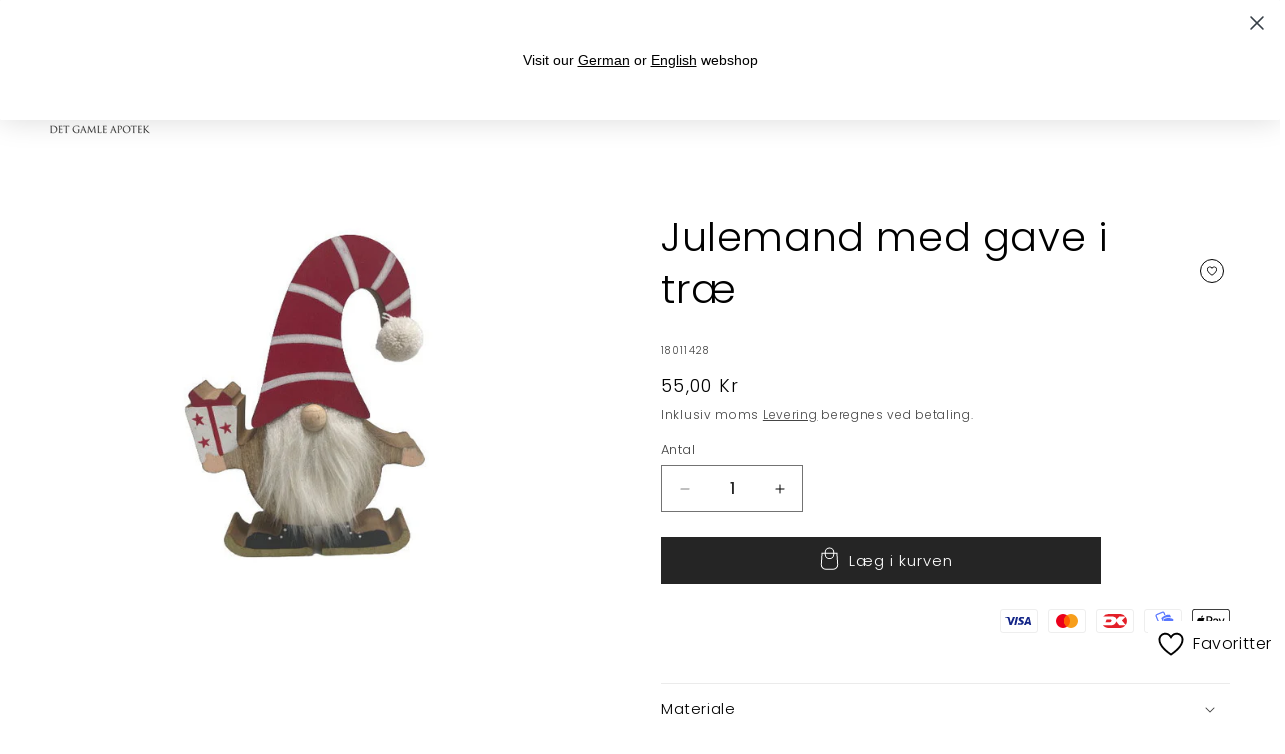

--- FILE ---
content_type: text/html; charset=utf-8
request_url: https://www.det-gamle-apotek.dk/products/julemand-med-gave-i-trae
body_size: 54401
content:
<!doctype html>
<html class="no-js" lang="da">
  <head>
    
    <meta charset="utf-8">
    <meta http-equiv="X-UA-Compatible" content="IE=edge">
    <meta name="viewport" content="width=device-width,initial-scale=1">
    <meta name="theme-color" content="">
    <link rel="canonical" href="https://www.det-gamle-apotek.dk/products/julemand-med-gave-i-trae"><link rel="icon" type="image/png" href="//www.det-gamle-apotek.dk/cdn/shop/files/DGA_house_32x32px.png?crop=center&height=32&v=1631092123&width=32"><link rel="preconnect" href="https://fonts.shopifycdn.com" crossorigin><meta name="google-site-verification" content="5_q9P5USu_dPXxIXJfvXf7UG_Eu4nAYRuViX8ESpJ7M" />

    <title>
      Julemand med gave i træ
 &ndash; Det Gamle Apotek A/S</title>

    

    

<meta property="og:site_name" content="Det Gamle Apotek A/S">
<meta property="og:url" content="https://www.det-gamle-apotek.dk/products/julemand-med-gave-i-trae">
<meta property="og:title" content="Julemand med gave i træ">
<meta property="og:type" content="product">
<meta property="og:description" content="Et fantastisk univers af julepynt, brugskunst, interiør og varer til mærkedage og højtider som fødselsdage og påske. Stort udvalg af dansk design."><meta property="og:image" content="http://www.det-gamle-apotek.dk/cdn/shop/files/18011428.jpg?v=1768871058">
  <meta property="og:image:secure_url" content="https://www.det-gamle-apotek.dk/cdn/shop/files/18011428.jpg?v=1768871058">
  <meta property="og:image:width" content="567">
  <meta property="og:image:height" content="567"><meta property="og:price:amount" content="55,00">
  <meta property="og:price:currency" content="DKK"><meta name="twitter:card" content="summary_large_image">
<meta name="twitter:title" content="Julemand med gave i træ">
<meta name="twitter:description" content="Et fantastisk univers af julepynt, brugskunst, interiør og varer til mærkedage og højtider som fødselsdage og påske. Stort udvalg af dansk design.">


    <script src="//www.det-gamle-apotek.dk/cdn/shop/t/34/assets/constants.js?v=58251544750838685771762344871" defer="defer"></script>
    <script src="//www.det-gamle-apotek.dk/cdn/shop/t/34/assets/pubsub.js?v=158357773527763999511762344898" defer="defer"></script>
    <script src="//www.det-gamle-apotek.dk/cdn/shop/t/34/assets/global.js?v=37284204640041572741762344878" defer="defer"></script><script src="//www.det-gamle-apotek.dk/cdn/shop/t/34/assets/animations.js?v=88693664871331136111762344823" defer="defer"></script><script>window.performance && window.performance.mark && window.performance.mark('shopify.content_for_header.start');</script><meta name="google-site-verification" content="Xu9qhgZo_ReTGcMDCAuXCO0aygGCitpmE8eOKJPxknI">
<meta name="facebook-domain-verification" content="ni1ds5h7msvfsrrrk8jvshzvsuhoaz">
<meta id="shopify-digital-wallet" name="shopify-digital-wallet" content="/55893065886/digital_wallets/dialog">
<link rel="alternate" type="application/json+oembed" href="https://www.det-gamle-apotek.dk/products/julemand-med-gave-i-trae.oembed">
<script async="async" src="/checkouts/internal/preloads.js?locale=da-DK"></script>
<script id="shopify-features" type="application/json">{"accessToken":"ab9975fdb65d9d9d115d365fc798e514","betas":["rich-media-storefront-analytics"],"domain":"www.det-gamle-apotek.dk","predictiveSearch":true,"shopId":55893065886,"locale":"da"}</script>
<script>var Shopify = Shopify || {};
Shopify.shop = "det-gamle-apotek.myshopify.com";
Shopify.locale = "da";
Shopify.currency = {"active":"DKK","rate":"1.0"};
Shopify.country = "DK";
Shopify.theme = {"name":"Jul 2025","id":187751727450,"schema_name":"Craft","schema_version":"13.0.1","theme_store_id":1368,"role":"main"};
Shopify.theme.handle = "null";
Shopify.theme.style = {"id":null,"handle":null};
Shopify.cdnHost = "www.det-gamle-apotek.dk/cdn";
Shopify.routes = Shopify.routes || {};
Shopify.routes.root = "/";</script>
<script type="module">!function(o){(o.Shopify=o.Shopify||{}).modules=!0}(window);</script>
<script>!function(o){function n(){var o=[];function n(){o.push(Array.prototype.slice.apply(arguments))}return n.q=o,n}var t=o.Shopify=o.Shopify||{};t.loadFeatures=n(),t.autoloadFeatures=n()}(window);</script>
<script id="shop-js-analytics" type="application/json">{"pageType":"product"}</script>
<script defer="defer" async type="module" src="//www.det-gamle-apotek.dk/cdn/shopifycloud/shop-js/modules/v2/client.init-shop-cart-sync_DCvV3KX5.da.esm.js"></script>
<script defer="defer" async type="module" src="//www.det-gamle-apotek.dk/cdn/shopifycloud/shop-js/modules/v2/chunk.common_DIrl18zW.esm.js"></script>
<script type="module">
  await import("//www.det-gamle-apotek.dk/cdn/shopifycloud/shop-js/modules/v2/client.init-shop-cart-sync_DCvV3KX5.da.esm.js");
await import("//www.det-gamle-apotek.dk/cdn/shopifycloud/shop-js/modules/v2/chunk.common_DIrl18zW.esm.js");

  window.Shopify.SignInWithShop?.initShopCartSync?.({"fedCMEnabled":true,"windoidEnabled":true});

</script>
<script>(function() {
  var isLoaded = false;
  function asyncLoad() {
    if (isLoaded) return;
    isLoaded = true;
    var urls = ["https:\/\/static.klaviyo.com\/onsite\/js\/klaviyo.js?company_id=Rdddxu\u0026shop=det-gamle-apotek.myshopify.com"];
    for (var i = 0; i < urls.length; i++) {
      var s = document.createElement('script');
      s.type = 'text/javascript';
      s.async = true;
      s.src = urls[i];
      var x = document.getElementsByTagName('script')[0];
      x.parentNode.insertBefore(s, x);
    }
  };
  if(window.attachEvent) {
    window.attachEvent('onload', asyncLoad);
  } else {
    window.addEventListener('load', asyncLoad, false);
  }
})();</script>
<script id="__st">var __st={"a":55893065886,"offset":3600,"reqid":"5ab90a7b-8c73-4e5a-ba07-ab6b8c5456ad-1768999826","pageurl":"www.det-gamle-apotek.dk\/products\/julemand-med-gave-i-trae","u":"63b761781e7e","p":"product","rtyp":"product","rid":7144689926302};</script>
<script>window.ShopifyPaypalV4VisibilityTracking = true;</script>
<script id="captcha-bootstrap">!function(){'use strict';const t='contact',e='account',n='new_comment',o=[[t,t],['blogs',n],['comments',n],[t,'customer']],c=[[e,'customer_login'],[e,'guest_login'],[e,'recover_customer_password'],[e,'create_customer']],r=t=>t.map((([t,e])=>`form[action*='/${t}']:not([data-nocaptcha='true']) input[name='form_type'][value='${e}']`)).join(','),a=t=>()=>t?[...document.querySelectorAll(t)].map((t=>t.form)):[];function s(){const t=[...o],e=r(t);return a(e)}const i='password',u='form_key',d=['recaptcha-v3-token','g-recaptcha-response','h-captcha-response',i],f=()=>{try{return window.sessionStorage}catch{return}},m='__shopify_v',_=t=>t.elements[u];function p(t,e,n=!1){try{const o=window.sessionStorage,c=JSON.parse(o.getItem(e)),{data:r}=function(t){const{data:e,action:n}=t;return t[m]||n?{data:e,action:n}:{data:t,action:n}}(c);for(const[e,n]of Object.entries(r))t.elements[e]&&(t.elements[e].value=n);n&&o.removeItem(e)}catch(o){console.error('form repopulation failed',{error:o})}}const l='form_type',E='cptcha';function T(t){t.dataset[E]=!0}const w=window,h=w.document,L='Shopify',v='ce_forms',y='captcha';let A=!1;((t,e)=>{const n=(g='f06e6c50-85a8-45c8-87d0-21a2b65856fe',I='https://cdn.shopify.com/shopifycloud/storefront-forms-hcaptcha/ce_storefront_forms_captcha_hcaptcha.v1.5.2.iife.js',D={infoText:'Beskyttet af hCaptcha',privacyText:'Beskyttelse af persondata',termsText:'Vilkår'},(t,e,n)=>{const o=w[L][v],c=o.bindForm;if(c)return c(t,g,e,D).then(n);var r;o.q.push([[t,g,e,D],n]),r=I,A||(h.body.append(Object.assign(h.createElement('script'),{id:'captcha-provider',async:!0,src:r})),A=!0)});var g,I,D;w[L]=w[L]||{},w[L][v]=w[L][v]||{},w[L][v].q=[],w[L][y]=w[L][y]||{},w[L][y].protect=function(t,e){n(t,void 0,e),T(t)},Object.freeze(w[L][y]),function(t,e,n,w,h,L){const[v,y,A,g]=function(t,e,n){const i=e?o:[],u=t?c:[],d=[...i,...u],f=r(d),m=r(i),_=r(d.filter((([t,e])=>n.includes(e))));return[a(f),a(m),a(_),s()]}(w,h,L),I=t=>{const e=t.target;return e instanceof HTMLFormElement?e:e&&e.form},D=t=>v().includes(t);t.addEventListener('submit',(t=>{const e=I(t);if(!e)return;const n=D(e)&&!e.dataset.hcaptchaBound&&!e.dataset.recaptchaBound,o=_(e),c=g().includes(e)&&(!o||!o.value);(n||c)&&t.preventDefault(),c&&!n&&(function(t){try{if(!f())return;!function(t){const e=f();if(!e)return;const n=_(t);if(!n)return;const o=n.value;o&&e.removeItem(o)}(t);const e=Array.from(Array(32),(()=>Math.random().toString(36)[2])).join('');!function(t,e){_(t)||t.append(Object.assign(document.createElement('input'),{type:'hidden',name:u})),t.elements[u].value=e}(t,e),function(t,e){const n=f();if(!n)return;const o=[...t.querySelectorAll(`input[type='${i}']`)].map((({name:t})=>t)),c=[...d,...o],r={};for(const[a,s]of new FormData(t).entries())c.includes(a)||(r[a]=s);n.setItem(e,JSON.stringify({[m]:1,action:t.action,data:r}))}(t,e)}catch(e){console.error('failed to persist form',e)}}(e),e.submit())}));const S=(t,e)=>{t&&!t.dataset[E]&&(n(t,e.some((e=>e===t))),T(t))};for(const o of['focusin','change'])t.addEventListener(o,(t=>{const e=I(t);D(e)&&S(e,y())}));const B=e.get('form_key'),M=e.get(l),P=B&&M;t.addEventListener('DOMContentLoaded',(()=>{const t=y();if(P)for(const e of t)e.elements[l].value===M&&p(e,B);[...new Set([...A(),...v().filter((t=>'true'===t.dataset.shopifyCaptcha))])].forEach((e=>S(e,t)))}))}(h,new URLSearchParams(w.location.search),n,t,e,['guest_login'])})(!0,!0)}();</script>
<script integrity="sha256-4kQ18oKyAcykRKYeNunJcIwy7WH5gtpwJnB7kiuLZ1E=" data-source-attribution="shopify.loadfeatures" defer="defer" src="//www.det-gamle-apotek.dk/cdn/shopifycloud/storefront/assets/storefront/load_feature-a0a9edcb.js" crossorigin="anonymous"></script>
<script data-source-attribution="shopify.dynamic_checkout.dynamic.init">var Shopify=Shopify||{};Shopify.PaymentButton=Shopify.PaymentButton||{isStorefrontPortableWallets:!0,init:function(){window.Shopify.PaymentButton.init=function(){};var t=document.createElement("script");t.src="https://www.det-gamle-apotek.dk/cdn/shopifycloud/portable-wallets/latest/portable-wallets.da.js",t.type="module",document.head.appendChild(t)}};
</script>
<script data-source-attribution="shopify.dynamic_checkout.buyer_consent">
  function portableWalletsHideBuyerConsent(e){var t=document.getElementById("shopify-buyer-consent"),n=document.getElementById("shopify-subscription-policy-button");t&&n&&(t.classList.add("hidden"),t.setAttribute("aria-hidden","true"),n.removeEventListener("click",e))}function portableWalletsShowBuyerConsent(e){var t=document.getElementById("shopify-buyer-consent"),n=document.getElementById("shopify-subscription-policy-button");t&&n&&(t.classList.remove("hidden"),t.removeAttribute("aria-hidden"),n.addEventListener("click",e))}window.Shopify?.PaymentButton&&(window.Shopify.PaymentButton.hideBuyerConsent=portableWalletsHideBuyerConsent,window.Shopify.PaymentButton.showBuyerConsent=portableWalletsShowBuyerConsent);
</script>
<script data-source-attribution="shopify.dynamic_checkout.cart.bootstrap">document.addEventListener("DOMContentLoaded",(function(){function t(){return document.querySelector("shopify-accelerated-checkout-cart, shopify-accelerated-checkout")}if(t())Shopify.PaymentButton.init();else{new MutationObserver((function(e,n){t()&&(Shopify.PaymentButton.init(),n.disconnect())})).observe(document.body,{childList:!0,subtree:!0})}}));
</script>
<script id="sections-script" data-sections="header" defer="defer" src="//www.det-gamle-apotek.dk/cdn/shop/t/34/compiled_assets/scripts.js?v=126026"></script>
<script>window.performance && window.performance.mark && window.performance.mark('shopify.content_for_header.end');</script>


    <style data-shopify>
      @font-face {
  font-family: Poppins;
  font-weight: 300;
  font-style: normal;
  font-display: swap;
  src: url("//www.det-gamle-apotek.dk/cdn/fonts/poppins/poppins_n3.05f58335c3209cce17da4f1f1ab324ebe2982441.woff2") format("woff2"),
       url("//www.det-gamle-apotek.dk/cdn/fonts/poppins/poppins_n3.6971368e1f131d2c8ff8e3a44a36b577fdda3ff5.woff") format("woff");
}

      @font-face {
  font-family: Poppins;
  font-weight: 700;
  font-style: normal;
  font-display: swap;
  src: url("//www.det-gamle-apotek.dk/cdn/fonts/poppins/poppins_n7.56758dcf284489feb014a026f3727f2f20a54626.woff2") format("woff2"),
       url("//www.det-gamle-apotek.dk/cdn/fonts/poppins/poppins_n7.f34f55d9b3d3205d2cd6f64955ff4b36f0cfd8da.woff") format("woff");
}

      @font-face {
  font-family: Poppins;
  font-weight: 300;
  font-style: italic;
  font-display: swap;
  src: url("//www.det-gamle-apotek.dk/cdn/fonts/poppins/poppins_i3.8536b4423050219f608e17f134fe9ea3b01ed890.woff2") format("woff2"),
       url("//www.det-gamle-apotek.dk/cdn/fonts/poppins/poppins_i3.0f4433ada196bcabf726ed78f8e37e0995762f7f.woff") format("woff");
}

      @font-face {
  font-family: Poppins;
  font-weight: 700;
  font-style: italic;
  font-display: swap;
  src: url("//www.det-gamle-apotek.dk/cdn/fonts/poppins/poppins_i7.42fd71da11e9d101e1e6c7932199f925f9eea42d.woff2") format("woff2"),
       url("//www.det-gamle-apotek.dk/cdn/fonts/poppins/poppins_i7.ec8499dbd7616004e21155106d13837fff4cf556.woff") format("woff");
}

      @font-face {
  font-family: Poppins;
  font-weight: 300;
  font-style: normal;
  font-display: swap;
  src: url("//www.det-gamle-apotek.dk/cdn/fonts/poppins/poppins_n3.05f58335c3209cce17da4f1f1ab324ebe2982441.woff2") format("woff2"),
       url("//www.det-gamle-apotek.dk/cdn/fonts/poppins/poppins_n3.6971368e1f131d2c8ff8e3a44a36b577fdda3ff5.woff") format("woff");
}


      
        :root,
        .color-scheme-1 {
          --color-background: 255,255,255;
        
          --gradient-background: #ffffff;
        

        

        --color-foreground: 0,0,0;
        --color-background-contrast: 191,191,191;
        --color-shadow: 37,37,37;
        --color-button: 37,37,37;
        --color-button-text: 255,255,255;
        --color-secondary-button: 255,255,255;
        --color-secondary-button-text: 37,37,37;
        --color-link: 37,37,37;
        --color-badge-foreground: 0,0,0;
        --color-badge-background: 255,255,255;
        --color-badge-border: 0,0,0;
        --payment-terms-background-color: rgb(255 255 255);
      }
      
        
        .color-scheme-2 {
          --color-background: 240,237,231;
        
          --gradient-background: #f0ede7;
        

        

        --color-foreground: 37,37,37;
        --color-background-contrast: 191,178,153;
        --color-shadow: 37,37,37;
        --color-button: 44,51,47;
        --color-button-text: 255,255,255;
        --color-secondary-button: 240,237,231;
        --color-secondary-button-text: 80,86,85;
        --color-link: 80,86,85;
        --color-badge-foreground: 37,37,37;
        --color-badge-background: 240,237,231;
        --color-badge-border: 37,37,37;
        --payment-terms-background-color: rgb(240 237 231);
      }
      
        
        .color-scheme-3 {
          --color-background: 166,154,146;
        
          --gradient-background: #a69a92;
        

        

        --color-foreground: 255,255,255;
        --color-background-contrast: 102,90,83;
        --color-shadow: 37,37,37;
        --color-button: 255,255,255;
        --color-button-text: 0,0,0;
        --color-secondary-button: 166,154,146;
        --color-secondary-button-text: 37,37,37;
        --color-link: 37,37,37;
        --color-badge-foreground: 255,255,255;
        --color-badge-background: 166,154,146;
        --color-badge-border: 255,255,255;
        --payment-terms-background-color: rgb(166 154 146);
      }
      
        
        .color-scheme-4 {
          --color-background: 44,51,47;
        
          --gradient-background: #2c332f;
        

        

        --color-foreground: 255,255,255;
        --color-background-contrast: 56,65,60;
        --color-shadow: 37,37,37;
        --color-button: 255,255,255;
        --color-button-text: 44,51,47;
        --color-secondary-button: 44,51,47;
        --color-secondary-button-text: 255,255,255;
        --color-link: 255,255,255;
        --color-badge-foreground: 255,255,255;
        --color-badge-background: 44,51,47;
        --color-badge-border: 255,255,255;
        --payment-terms-background-color: rgb(44 51 47);
      }
      
        
        .color-scheme-5 {
          --color-background: 63,81,71;
        
          --gradient-background: #3f5147;
        

        

        --color-foreground: 239,236,236;
        --color-background-contrast: 7,9,8;
        --color-shadow: 37,37,37;
        --color-button: 239,236,236;
        --color-button-text: 63,81,71;
        --color-secondary-button: 63,81,71;
        --color-secondary-button-text: 239,236,236;
        --color-link: 239,236,236;
        --color-badge-foreground: 239,236,236;
        --color-badge-background: 63,81,71;
        --color-badge-border: 239,236,236;
        --payment-terms-background-color: rgb(63 81 71);
      }
      
        
        .color-scheme-025ff3fa-ab45-4410-9743-3e9597766686 {
          --color-background: 228,205,163;
        
          --gradient-background: #e4cda3;
        

        

        --color-foreground: 63,48,41;
        --color-background-contrast: 199,151,64;
        --color-shadow: 37,37,37;
        --color-button: 37,37,37;
        --color-button-text: 255,255,255;
        --color-secondary-button: 228,205,163;
        --color-secondary-button-text: 37,37,37;
        --color-link: 37,37,37;
        --color-badge-foreground: 63,48,41;
        --color-badge-background: 228,205,163;
        --color-badge-border: 63,48,41;
        --payment-terms-background-color: rgb(228 205 163);
      }
      
        
        .color-scheme-7432914e-7588-4aae-ac0f-6bd11b2725c0 {
          --color-background: 208,222,212;
        
          --gradient-background: #d0ded4;
        

        

        --color-foreground: 37,37,37;
        --color-background-contrast: 133,169,143;
        --color-shadow: 37,37,37;
        --color-button: 37,37,37;
        --color-button-text: 255,255,255;
        --color-secondary-button: 208,222,212;
        --color-secondary-button-text: 37,37,37;
        --color-link: 37,37,37;
        --color-badge-foreground: 37,37,37;
        --color-badge-background: 208,222,212;
        --color-badge-border: 37,37,37;
        --payment-terms-background-color: rgb(208 222 212);
      }
      
        
        .color-scheme-29207ca5-9841-4f56-ac45-b8cf8e5ca04a {
          --color-background: 241,234,224;
        
          --gradient-background: #f1eae0;
        

        

        --color-foreground: 0,0,0;
        --color-background-contrast: 201,174,136;
        --color-shadow: 37,37,37;
        --color-button: 37,37,37;
        --color-button-text: 255,255,255;
        --color-secondary-button: 241,234,224;
        --color-secondary-button-text: 37,37,37;
        --color-link: 37,37,37;
        --color-badge-foreground: 0,0,0;
        --color-badge-background: 241,234,224;
        --color-badge-border: 0,0,0;
        --payment-terms-background-color: rgb(241 234 224);
      }
      
        
        .color-scheme-fcf9536b-0727-4a4e-bdce-213ee6292384 {
          --color-background: 249,249,249;
        
          --gradient-background: #f9f9f9;
        

        

        --color-foreground: 255,255,255;
        --color-background-contrast: 185,185,185;
        --color-shadow: 37,37,37;
        --color-button: 37,37,37;
        --color-button-text: 255,255,255;
        --color-secondary-button: 249,249,249;
        --color-secondary-button-text: 37,37,37;
        --color-link: 37,37,37;
        --color-badge-foreground: 255,255,255;
        --color-badge-background: 249,249,249;
        --color-badge-border: 255,255,255;
        --payment-terms-background-color: rgb(249 249 249);
      }
      
        
        .color-scheme-5d7056df-d057-405f-8e13-0cfd8e0d16ec {
          --color-background: 0,0,0;
        
          --gradient-background: #000000;
        

        

        --color-foreground: 255,255,255;
        --color-background-contrast: 128,128,128;
        --color-shadow: 0,0,0;
        --color-button: 0,0,0;
        --color-button-text: 255,255,255;
        --color-secondary-button: 0,0,0;
        --color-secondary-button-text: 0,0,0;
        --color-link: 0,0,0;
        --color-badge-foreground: 255,255,255;
        --color-badge-background: 0,0,0;
        --color-badge-border: 255,255,255;
        --payment-terms-background-color: rgb(0 0 0);
      }
      

      body, .color-scheme-1, .color-scheme-2, .color-scheme-3, .color-scheme-4, .color-scheme-5, .color-scheme-025ff3fa-ab45-4410-9743-3e9597766686, .color-scheme-7432914e-7588-4aae-ac0f-6bd11b2725c0, .color-scheme-29207ca5-9841-4f56-ac45-b8cf8e5ca04a, .color-scheme-fcf9536b-0727-4a4e-bdce-213ee6292384, .color-scheme-5d7056df-d057-405f-8e13-0cfd8e0d16ec {
        color: rgba(var(--color-foreground), 0.75);
        background-color: rgb(var(--color-background));
      }

      :root {
        --font-body-family: Poppins, sans-serif;
        --font-body-style: normal;
        --font-body-weight: 300;
        --font-body-weight-bold: 600;

        --font-heading-family: Poppins, sans-serif;
        --font-heading-style: normal;
        --font-heading-weight: 300;

        --font-body-scale: 1.0;
        --font-heading-scale: 1.0;

        --media-padding: px;
        --media-border-opacity: 0.1;
        --media-border-width: 0px;
        --media-radius: 0px;
        --media-shadow-opacity: 0.0;
        --media-shadow-horizontal-offset: 0px;
        --media-shadow-vertical-offset: 0px;
        --media-shadow-blur-radius: 5px;
        --media-shadow-visible: 0;

        --page-width: 160rem;
        --page-width-margin: 0rem;

        --product-card-image-padding: 0.0rem;
        --product-card-corner-radius: 0.0rem;
        --product-card-text-alignment: center;
        --product-card-border-width: 0.1rem;
        --product-card-border-opacity: 0.05;
        --product-card-shadow-opacity: 0.1;
        --product-card-shadow-visible: 1;
        --product-card-shadow-horizontal-offset: 0.0rem;
        --product-card-shadow-vertical-offset: 0.4rem;
        --product-card-shadow-blur-radius: 0.5rem;

        --collection-card-image-padding: 0.0rem;
        --collection-card-corner-radius: 0.0rem;
        --collection-card-text-alignment: center;
        --collection-card-border-width: 0.0rem;
        --collection-card-border-opacity: 0.0;
        --collection-card-shadow-opacity: 0.1;
        --collection-card-shadow-visible: 1;
        --collection-card-shadow-horizontal-offset: 0.0rem;
        --collection-card-shadow-vertical-offset: 0.0rem;
        --collection-card-shadow-blur-radius: 0.0rem;

        --blog-card-image-padding: 0.0rem;
        --blog-card-corner-radius: 0.0rem;
        --blog-card-text-alignment: left;
        --blog-card-border-width: 0.0rem;
        --blog-card-border-opacity: 0.0;
        --blog-card-shadow-opacity: 0.1;
        --blog-card-shadow-visible: 1;
        --blog-card-shadow-horizontal-offset: 0.0rem;
        --blog-card-shadow-vertical-offset: 0.0rem;
        --blog-card-shadow-blur-radius: 0.0rem;

        --badge-corner-radius: 0.0rem;

        --popup-border-width: 1px;
        --popup-border-opacity: 0.5;
        --popup-corner-radius: 0px;
        --popup-shadow-opacity: 0.0;
        --popup-shadow-horizontal-offset: 0px;
        --popup-shadow-vertical-offset: 4px;
        --popup-shadow-blur-radius: 5px;

        --drawer-border-width: 1px;
        --drawer-border-opacity: 0.1;
        --drawer-shadow-opacity: 0.0;
        --drawer-shadow-horizontal-offset: 0px;
        --drawer-shadow-vertical-offset: 4px;
        --drawer-shadow-blur-radius: 5px;

        --spacing-sections-desktop: 0px;
        --spacing-sections-mobile: 0px;

        --grid-desktop-vertical-spacing: 20px;
        --grid-desktop-horizontal-spacing: 20px;
        --grid-mobile-vertical-spacing: 10px;
        --grid-mobile-horizontal-spacing: 10px;

        --text-boxes-border-opacity: 0.1;
        --text-boxes-border-width: 0px;
        --text-boxes-radius: 0px;
        --text-boxes-shadow-opacity: 0.0;
        --text-boxes-shadow-visible: 0;
        --text-boxes-shadow-horizontal-offset: 0px;
        --text-boxes-shadow-vertical-offset: 4px;
        --text-boxes-shadow-blur-radius: 5px;

        --buttons-radius: 0px;
        --buttons-radius-outset: 0px;
        --buttons-border-width: 1px;
        --buttons-border-opacity: 1.0;
        --buttons-shadow-opacity: 0.0;
        --buttons-shadow-visible: 0;
        --buttons-shadow-horizontal-offset: 0px;
        --buttons-shadow-vertical-offset: 4px;
        --buttons-shadow-blur-radius: 5px;
        --buttons-border-offset: 0px;

        --inputs-radius: 0px;
        --inputs-border-width: 1px;
        --inputs-border-opacity: 0.55;
        --inputs-shadow-opacity: 0.0;
        --inputs-shadow-horizontal-offset: 0px;
        --inputs-margin-offset: 0px;
        --inputs-shadow-vertical-offset: 4px;
        --inputs-shadow-blur-radius: 5px;
        --inputs-radius-outset: 0px;

        --variant-pills-radius: 40px;
        --variant-pills-border-width: 1px;
        --variant-pills-border-opacity: 0.55;
        --variant-pills-shadow-opacity: 0.0;
        --variant-pills-shadow-horizontal-offset: 0px;
        --variant-pills-shadow-vertical-offset: 4px;
        --variant-pills-shadow-blur-radius: 5px;
      }

      *,
      *::before,
      *::after {
        box-sizing: inherit;
      }

      html {
        box-sizing: border-box;
        font-size: calc(var(--font-body-scale) * 62.5%);
        height: 100%;
      }

      body {
        display: grid;
        grid-template-rows: auto auto 1fr auto;
        grid-template-columns: 100%;
        min-height: 100%;
        margin: 0;
        font-size: 1.5rem;
        letter-spacing: 0.06rem;
        line-height: calc(1 + 0.8 / var(--font-body-scale));
        font-family: var(--font-body-family);
        font-style: var(--font-body-style);
        font-weight: var(--font-body-weight);
      }

      @media screen and (min-width: 750px) {
        body {
          font-size: 1.6rem;
        }
      }
        .wishlist_button{
              background: none;
              border: none;
              display: flex;
              align-items: center;
            }

            .wishlist_button svg{
              border-radius: 50%;
              margin: 10px 0;
                display: flex;
                align-items: center;
                justify-content: center;
                cursor: pointer;
              border: 1px solid #000;
              padding: 5px;
            }

            .heart-filled path{
              fill: black;
            }


                              .button-floating{
                                position: fixed;
                                transform: translateY(-50%);
                                z-index: 1;
                                padding: 8px;
                                display: inline-flex;
                                align-items: center;
                                text-decoration: none;
                                color: #000;
                                background-color: #FFFFFF;
                                border-radius: 6px 0 0 6px;
                                transition: all .5s ease;
                              }

                        .button-floating:hover{
                          background-color: #000;
                        }

                  .button-floating:hover svg, .button-floating:hover .wishlist_text{
                    fill: #fff;
                    color: #fff;
                  }

                        .wishlist_text{
                          margin-left: 7px !important;;
                          margin: 0px;
                          text-decoration: none;
                        }

      


      
        .button-floating{
          bottom: 30px;
         right: 0px;
         width: fit-content;
         border-radius: 6px 0 0 6px;
          z-index: 11;
       }
      
    </style>

    <link href="//www.det-gamle-apotek.dk/cdn/shop/t/34/assets/base.css?v=146652497715325560351765809759" rel="stylesheet" type="text/css" media="all" />
<link rel="preload" as="font" href="//www.det-gamle-apotek.dk/cdn/fonts/poppins/poppins_n3.05f58335c3209cce17da4f1f1ab324ebe2982441.woff2" type="font/woff2" crossorigin><link rel="preload" as="font" href="//www.det-gamle-apotek.dk/cdn/fonts/poppins/poppins_n3.05f58335c3209cce17da4f1f1ab324ebe2982441.woff2" type="font/woff2" crossorigin><link href="//www.det-gamle-apotek.dk/cdn/shop/t/34/assets/component-localization-form.css?v=124545717069420038221762344847" rel="stylesheet" type="text/css" media="all" />
      <script src="//www.det-gamle-apotek.dk/cdn/shop/t/34/assets/localization-form.js?v=169565320306168926741762344879" defer="defer"></script><link
        rel="stylesheet"
        href="//www.det-gamle-apotek.dk/cdn/shop/t/34/assets/component-predictive-search.css?v=118923337488134913561762344856"
        media="print"
        onload="this.media='all'"
      ><script>
      document.documentElement.className = document.documentElement.className.replace('no-js', 'js');
      if (Shopify.designMode) {
        document.documentElement.classList.add('shopify-design-mode');
      }
    </script>
    
  <!-- BEGIN app block: shopify://apps/shinebuilder/blocks/shinepage-scripts/78f044cf-2e4d-45e3-89fd-ff04c1a581b8 -->




    <link href="//cdn.shopify.com/extensions/89718ebe-8bf9-49d8-8c6f-fb29957ccf0d/shinebuilder-252/assets/flickity.min.css" rel="stylesheet" type="text/css" media="all" />
    <link href="//cdn.shopify.com/extensions/89718ebe-8bf9-49d8-8c6f-fb29957ccf0d/shinebuilder-252/assets/photoswipe.css" rel="stylesheet" type="text/css" media="all" />






    <style id="sp-animations">
        :root {
        --sp-animation-duration: 0.6s;
        --sp-animation-delay: 0.75s;
        --sp-image-hover-duration: 0.35s;
        
        }
    </style>



    
    
    

    <style id="sp-global-layout">
        :root {
         --sp-container-desktop-width: 1200px;
         --sp-container-tablet-width: 700px;
         --sp-container-mobile-width: 600px;
         --sp-container-desktop-padding: 15.0px;
         --sp-container-tablet-padding: 15.0px;
         --sp-container-mobile-padding: 15.0px;
         --sp-column-desktop-padding: 15.0px;
         --sp-column-tablet-padding: 15.0px;
         --sp-column-mobile-padding: 15.0px;
         --sp-section-top-padding: 10rem;
            --sp-section-bottom-padding: 10rem;
            --sp-section-heading-width: 65rem;
            --sp-heading-font-family: initial;
            --sp-heading-font-weight: normal;
            --sp-heading-font-style: normal;
            --sp-heading-line-height: normal;
            --sp-heading-letter-spacing: normal;
            --sp-heading-spacing-scale: 1;
            --sp-body-font-family: initial;
            --sp-body-font-weight: normal;
            --sp-body-font-style: normal;
            --sp-description-line-height: normal;
            --sp-body-letter-spacing: normal;
            --sp-section-heading-size: 48px;
            --sp-section-sub-heading-size: 12px;
            --sp-section-description-size: 16px;
            --sp-section-background-color: #FFF;
            --sp-section-background-gradient-color: "";
            --sp-section-text-color: #1e1e1e;
            --sp-section-text-color-rgb: 30, 30, 30;
            --sp-margin-scale: 0.5;
            --sp-font-scale: 1;
            --sp-column-shift: 0%;
            --sp-sub-heading-margin-top: 1rem;
            --sp-description-margin-top: 2rem;
            --sp-heading-margin-top: 1rem;
            --sp-button-margin-top: 1rem;
            --sp-image-aspect-ratio: 1;
            --sp-card-border-width: 0px;
            --sp-card-border-color: #eee;
            --sp-card-shadow-color: transparent;
            --sp-button-wrapper-column-gap: 10px;
            --sp-button-scale: 1;
            --sp-button-font-scale: 1;
            --sp-button-radius: 0px;
            --sp-button-border-width: 1px;
            --sp-button-padding-top: 0.6rem;
            --sp-button-padding-left: 4rem;
            --sp-button-font-size: 1.4rem;
            --sp-button-text-spacing: 0px;
            --sp-button-background-color: #222;
            --sp-button-text-color: #222;
            --sp-button-background-gradient-color: "";
            --sp-content-max-width: 30%;
            --sp-content-spacing: 20px;
            --sp-animation-order: 0;
            --sp-ease-out-slow: cubic-bezier(0, 0, .3, 1);
            --sp-animation-delay: 75ms;
            --sp-animation-slide-in: sp-slideIn var(--sp-animation-duration) var(--sp-ease-out-slow) forwards;
            --sp-slideshow-progress-duration: 3s;
            --sp-circular-progress-stroke-width: 1;
            --sp-slideshow-progress-play-state: running;
            --sp-slideshow-pagination-background-radius: 20px;
            --sp-slideshow-navigarion-width: 56px;
            --sp-slideshow-navigarion-icon-width: 14px;
            --sp-navigation-border-width: 1.5px;
            --sp-slideshow-navigarion-border-radius: 50%;
            --sp-slideshow-content-border-radius: 30px;
            --sp-slideshow-content-border-size: 1px;
            --sp-navigation-scale: 1;
            --shape--blob-1: 97.686% 33.617%, 98.392% 36.152%, 98.96% 38.721%, 99.398% 41.315%, 99.712% 43.928%, 99.909% 46.552%, 99.995% 49.182%, 99.974% 51.813%, 99.852% 54.441%, 99.63% 57.063%, 99.311% 59.675%, 98.897% 62.274%, 98.389% 64.856%, 97.787% 67.417%, 97.091% 69.955%, 96.299% 72.464%, 95.411% 74.941%, 94.422% 77.379%, 93.329% 79.773%, 92.127% 82.114%, 90.812% 84.393%, 89.377% 86.598%, 87.813% 88.714%, 86.114% 90.723%, 84.272% 92.6%, 82.279% 94.317%, 80.125% 95.828%, 77.832% 97.117%, 75.423% 98.172%, 72.92% 98.983%, 70.352% 99.552%, 67.743% 99.887%, 65.115% 100%, 62.485% 99.907%, 59.869% 99.627%, 57.277% 99.176%, 54.717% 98.571%, 52.193% 97.825%, 49.711% 96.954%, 47.271% 95.967%, 44.877% 94.876%, 42.529% 93.689%, 40.227% 92.414%, 37.972% 91.058%, 35.764% 89.626%, 33.604% 88.123%, 31.491% 86.555%, 29.426% 84.924%, 27.41% 83.234%, 25.441% 81.487%, 23.522% 79.687%, 21.651% 77.836%, 19.832% 75.935%, 18.064% 73.986%, 16.35% 71.99%, 14.691% 69.947%, 13.09% 67.859%, 11.549% 65.726%, 10.073% 63.547%, 8.665% 61.324%, 7.331% 59.056%, 6.076% 56.744%, 4.907% 54.386%, 3.832% 51.984%, 2.861% 49.539%, 2.006% 47.05%, 1.28% 44.521%, .699% 41.955%, .28% 39.358%, .044% 36.738%, .014% 34.107%, .212% 31.484%, .66% 28.892%, 1.371% 26.359%, 2.338% 23.913%, 3.54% 21.574%, 4.951% 19.354%, 6.546% 17.261%, 8.3% 15.3%, 10.191% 13.471%, 12.199% 11.771%, 14.307% 10.197%, 16.502% 8.746%, 18.771% 7.414%, 21.104% 6.198%, 23.493% 5.094%, 25.93% 4.101%, 28.408% 3.217%, 30.922% 2.439%, 33.466% 1.768%, 36.036% 1.203%, 38.627% .744%, 41.235% .394%, 43.855% .152%, 46.483% .023%, 49.114% .008%, 51.744% .103%, 54.366% .315%, 56.977% .648%, 59.569% 1.1%, 62.137% 1.672%, 64.676% 2.363%, 67.179% 3.173%, 69.642% 4.101%, 72.056% 5.147%, 74.416% 6.31%, 76.715% 7.59%, 78.946% 8.985%, 81.102% 10.494%, 83.174% 12.115%, 85.156% 13.846%, 87.039% 15.684%, 88.815% 17.625%, 90.477% 19.664%, 92.017% 21.797%, 93.429% 24.017%, 94.707% 26.318%, 95.844% 28.69%, 96.838% 31.126%, 97.686% 33.617%;
            --shape--blob-2: 85.349% 11.712%, 87.382% 13.587%, 89.228% 15.647%, 90.886% 17.862%, 92.359% 20.204%, 93.657% 22.647%, 94.795% 25.169%, 95.786% 27.752%, 96.645% 30.382%, 97.387% 33.048%, 98.025% 35.74%, 98.564% 38.454%, 99.007% 41.186%, 99.358% 43.931%, 99.622% 46.685%, 99.808% 49.446%, 99.926% 52.21%, 99.986% 54.977%, 99.999% 57.744%, 99.975% 60.511%, 99.923% 63.278%, 99.821% 66.043%, 99.671% 68.806%, 99.453% 71.565%, 99.145% 74.314%, 98.724% 77.049%, 98.164% 79.759%, 97.433% 82.427%, 96.495% 85.03%, 95.311% 87.529%, 93.841% 89.872%, 92.062% 91.988%, 89.972% 93.796%, 87.635% 95.273%, 85.135% 96.456%, 82.532% 97.393%, 79.864% 98.127%, 77.156% 98.695%, 74.424% 99.129%, 71.676% 99.452%, 68.918% 99.685%, 66.156% 99.844%, 63.39% 99.942%, 60.624% 99.99%, 57.856% 99.999%, 55.089% 99.978%, 52.323% 99.929%, 49.557% 99.847%, 46.792% 99.723%, 44.031% 99.549%, 41.273% 99.317%, 38.522% 99.017%, 35.781% 98.639%, 33.054% 98.17%, 30.347% 97.599%, 27.667% 96.911%, 25.024% 96.091%, 22.432% 95.123%, 19.907% 93.994%, 17.466% 92.69%, 15.126% 91.216%, 12.902% 89.569%, 10.808% 87.761%, 8.854% 85.803%, 7.053% 83.703%, 5.418% 81.471%, 3.962% 79.119%, 2.702% 76.656%, 1.656% 74.095%, .846% 71.45%, .294% 68.74%, .024% 65.987%, .05% 63.221%, .343% 60.471%, .858% 57.752%, 1.548% 55.073%, 2.37% 52.431%, 3.283% 49.819%, 4.253% 47.227%, 5.249% 44.646%, 6.244% 42.063%, 7.211% 39.471%, 8.124% 36.858%, 8.958% 34.22%, 9.711% 31.558%, 10.409% 28.88%, 11.083% 26.196%, 11.76% 23.513%, 12.474% 20.839%, 13.259% 18.186%, 14.156% 15.569%, 15.214% 13.012%, 16.485% 10.556%, 18.028% 8.261%, 19.883% 6.211%, 22.041% 4.484%, 24.44% 3.11%, 26.998% 2.057%, 29.651% 1.275%, 32.36% .714%, 35.101% .337%, 37.859% .11%, 40.624% .009%, 43.391% .016%, 46.156% .113%, 48.918% .289%, 51.674% .533%, 54.425% .837%, 57.166% 1.215%, 59.898% 1.654%, 62.618% 2.163%, 65.322% 2.75%, 68.006% 3.424%, 70.662% 4.197%, 73.284% 5.081%, 75.86% 6.091%, 78.376% 7.242%, 80.813% 8.551%, 83.148% 10.036%, 85.349% 11.712%;
            --shape--blob-3: 78.621% 12.736%, 80.746% 14.354%, 82.71% 16.163%, 84.52% 18.127%, 86.187% 20.215%, 87.721% 22.401%, 89.134% 24.668%, 90.437% 27%, 91.639% 29.386%, 92.748% 31.816%, 93.77% 34.284%, 94.714% 36.783%, 95.583% 39.309%, 96.382% 41.858%, 97.112% 44.428%, 97.77% 47.017%, 98.353% 49.624%, 98.858% 52.248%, 99.279% 54.886%, 99.611% 57.536%, 99.847% 60.197%, 99.977% 62.865%, 99.991% 65.537%, 99.879% 68.205%, 99.626% 70.865%, 99.217% 73.504%, 98.635% 76.111%, 97.863% 78.668%, 96.879% 81.151%, 95.683% 83.538%, 94.291% 85.818%, 92.717% 87.976%, 90.974% 89.999%, 89.075% 91.878%, 87.033% 93.599%, 84.86% 95.151%, 82.567% 96.52%, 80.167% 97.692%, 77.673% 98.647%, 75.1% 99.364%, 72.469% 99.819%, 69.805% 99.997%, 67.136% 99.893%, 64.491% 99.529%, 61.884% 98.946%, 59.324% 98.186%, 56.807% 97.29%, 54.329% 96.293%, 51.88% 95.225%, 49.451% 94.114%, 47.03% 92.984%, 44.607% 91.858%, 42.173% 90.757%, 39.719% 89.701%, 37.245% 88.695%, 34.756% 87.723%, 32.263% 86.763%, 29.775% 85.79%, 27.301% 84.782%, 24.852% 83.715%, 22.441% 82.564%, 20.085% 81.306%, 17.802% 79.919%, 15.615% 78.386%, 13.549% 76.694%, 11.627% 74.839%, 9.875% 72.824%, 8.296% 70.669%, 6.878% 68.406%, 5.612% 66.054%, 4.489% 63.63%, 3.502% 61.148%, 2.645% 58.618%, 1.914% 56.049%, 1.304% 53.448%, .812% 50.823%, .437% 48.178%, .177% 45.519%, .033% 42.852%, .004% 40.181%, .091% 37.511%, .299% 34.847%, .634% 32.197%, 1.088% 29.565%, 1.657% 26.955%, 2.344% 24.374%, 3.15% 21.827%, 4.078% 19.322%, 5.133% 16.868%, 6.321% 14.475%, 7.651% 12.159%, 9.134% 9.937%, 10.78% 7.835%, 12.604% 5.883%, 14.615% 4.127%, 16.82% 2.622%, 19.214% 1.442%, 21.758% .633%, 24.387% .168%, 27.052% .002%, 29.721% .082%, 32.378% .357%, 35.016% .781%, 37.632% 1.318%, 40.231% 1.936%, 42.817% 2.607%, 45.396% 3.304%, 47.975% 4.002%, 50.561% 4.673%, 53.163% 5.278%, 55.778% 5.822%, 58.401% 6.329%, 61.027% 6.821%, 63.65% 7.326%, 66.264% 7.878%, 68.858% 8.515%, 71.418% 9.281%, 73.919% 10.217%, 76.332% 11.362%, 78.621% 12.736%;
            --shape--blob-4: 80.628% 3.397%, 82.907% 4.713%, 85.051% 6.239%, 87.055% 7.945%, 88.916% 9.806%, 90.636% 11.799%, 92.213% 13.907%, 93.65% 16.112%, 94.946% 18.403%, 96.102% 20.768%, 97.115% 23.198%, 97.983% 25.683%, 98.702% 28.215%, 99.256% 30.788%, 99.652% 33.39%, 99.898% 36.011%, 99.998% 38.642%, 99.953% 41.274%, 99.765% 43.899%, 99.436% 46.511%, 98.966% 49.101%, 98.355% 51.662%, 97.602% 54.184%, 96.703% 56.658%, 95.658% 59.074%, 94.459% 61.417%, 93.104% 63.674%, 91.61% 65.841%, 89.994% 67.919%, 88.274% 69.912%, 86.469% 71.828%, 84.595% 73.677%, 82.668% 75.471%, 80.701% 77.221%, 78.709% 78.941%, 76.701% 80.644%, 74.69% 82.343%, 72.683% 84.048%, 70.68% 85.756%, 68.669% 87.455%, 66.637% 89.129%, 64.575% 90.765%, 62.468% 92.344%, 60.307% 93.847%, 58.08% 95.251%, 55.778% 96.528%, 53.396% 97.648%, 50.934% 98.576%, 48.398% 99.281%, 45.809% 99.751%, 43.186% 99.976%, 40.555% 99.967%, 37.933% 99.738%, 35.337% 99.303%, 32.781% 98.675%, 30.276% 97.865%, 27.834% 96.884%, 25.462% 95.741%, 23.171% 94.446%, 20.969% 93.004%, 18.866% 91.42%, 16.874% 89.7%, 14.991% 87.861%, 13.22% 85.913%, 11.56% 83.87%, 10.011% 81.742%, 8.574% 79.537%, 7.246% 77.263%, 6.029% 74.929%, 4.921% 72.541%, 3.923% 70.106%, 3.034% 67.628%, 2.256% 65.113%, 1.587% 62.566%, 1.033% 59.993%, .595% 57.397%, .275% 54.784%, .076% 52.159%, .001% 49.528%, .052% 46.896%, .236% 44.27%, .556% 41.657%, 1.019% 39.066%, 1.631% 36.506%, 2.398% 33.988%, 3.328% 31.525%, 4.412% 29.127%, 5.654% 26.806%, 7.044% 24.57%, 8.571% 22.426%, 10.224% 20.378%, 11.993% 18.429%, 13.868% 16.581%, 15.84% 14.837%, 17.9% 13.198%, 20.041% 11.666%, 22.255% 10.243%, 24.54% 8.937%, 26.891% 7.752%, 29.296% 6.68%, 31.746% 5.718%, 34.235% 4.86%, 36.755% 4.099%, 39.3% 3.427%, 41.865% 2.833%, 44.444% 2.306%, 47.035% 1.836%, 49.633% 1.412%, 52.237% 1.025%, 54.847% .677%, 57.463% .383%, 60.086% .162%, 62.715% .029%, 65.348% .006%, 67.978% .112%, 70.597% .372%, 73.193% .808%, 75.747% 1.446%, 78.234% 2.304%, 80.628% 3.397%;
            --shape--blob-5: 80.452% 2.197%, 82.761% 3.507%, 84.885% 5.101%, 86.818% 6.922%, 88.568% 8.92%, 90.147% 11.056%, 91.569% 13.3%, 92.848% 15.628%, 93.997% 18.023%, 95.026% 20.472%, 95.944% 22.966%, 96.759% 25.494%, 97.476% 28.053%, 98.1% 30.635%, 98.634% 33.238%, 99.082% 35.856%, 99.444% 38.489%, 99.714% 41.132%, 99.893% 43.782%, 99.986% 46.438%, 99.992% 49.094%, 99.909% 51.75%, 99.736% 54.401%, 99.472% 57.045%, 99.113% 59.677%, 98.656% 62.294%, 98.098% 64.892%, 97.435% 67.465%, 96.663% 70.007%, 95.776% 72.511%, 94.769% 74.969%, 93.636% 77.373%, 92.372% 79.709%, 90.97% 81.966%, 89.423% 84.125%, 87.728% 86.17%, 85.898% 88.095%, 83.943% 89.894%, 81.873% 91.56%, 79.701% 93.088%, 77.435% 94.475%, 75.087% 95.718%, 72.666% 96.811%, 70.182% 97.753%, 67.645% 98.54%, 65.063% 99.165%, 62.446% 99.622%, 59.804% 99.904%, 57.15% 100%, 54.495% 99.9%, 51.855% 99.607%, 49.242% 99.128%, 46.668% 98.471%, 44.142% 97.651%, 41.669% 96.68%, 39.254% 95.572%, 36.9% 94.342%, 34.605% 93.002%, 32.37% 91.566%, 30.193% 90.044%, 28.067% 88.45%, 25.999% 86.782%, 23.993% 85.04%, 22.054% 83.224%, 20.182% 81.338%, 18.38% 79.387%, 16.644% 77.375%, 14.972% 75.31%, 13.36% 73.198%, 11.802% 71.046%, 10.288% 68.863%, 8.816% 66.651%, 7.404% 64.4%, 6.063% 62.107%, 4.809% 59.765%, 3.656% 57.371%, 2.624% 54.923%, 1.73% 52.421%, .998% 49.868%, .451% 47.268%, .112% 44.634%, 0% 41.98%, .117% 39.327%, .446% 36.691%, .976% 34.088%, 1.696% 31.531%, 2.6% 29.033%, 3.682% 26.607%, 4.941% 24.268%, 6.375% 22.032%, 7.986% 19.921%, 9.775% 17.957%, 11.743% 16.173%, 13.876% 14.591%, 16.156% 13.229%, 18.548% 12.073%, 21.017% 11.094%, 23.538% 10.255%, 26.091% 9.521%, 28.664% 8.858%, 31.248% 8.24%, 33.837% 7.642%, 36.426% 7.045%, 39.011% 6.431%, 41.589% 5.787%, 44.157% 5.109%, 46.72% 4.407%, 49.281% 3.701%, 51.846% 3.006%, 54.418% 2.339%, 57.001% 1.717%, 59.598% 1.157%, 62.212% .68%, 64.842% .309%, 67.488% .072%, 70.144% .002%, 72.797% .137%, 75.424% .521%, 77.992% 1.197%, 80.452% 2.197%;
            --shape--blob-6: 71.914% 1.829%, 74.287% 2.884%, 76.559% 4.144%, 78.723% 5.581%, 80.777% 7.171%, 82.721% 8.894%, 84.557% 10.733%, 86.284% 12.673%, 87.906% 14.703%, 89.423% 16.812%, 90.838% 18.991%, 92.151% 21.233%, 93.364% 23.531%, 94.477% 25.878%, 95.492% 28.27%, 96.406% 30.702%, 97.222% 33.169%, 97.938% 35.666%, 98.555% 38.19%, 99.069% 40.737%, 99.476% 43.303%, 99.771% 45.884%, 99.948% 48.476%, 99.999% 51.073%, 99.914% 53.67%, 99.68% 56.257%, 99.287% 58.825%, 98.717% 61.36%, 97.957% 63.844%, 96.984% 66.252%, 95.807% 68.567%, 94.448% 70.781%, 92.93% 72.889%, 91.273% 74.89%, 89.499% 76.788%, 87.625% 78.587%, 85.668% 80.296%, 83.642% 81.923%, 81.56% 83.477%, 79.431% 84.967%, 77.266% 86.402%, 75.071% 87.793%, 72.854% 89.148%, 70.624% 90.481%, 68.375% 91.783%, 66.103% 93.044%, 63.803% 94.253%, 61.47% 95.396%, 59.1% 96.459%, 56.688% 97.425%, 54.232% 98.272%, 51.732% 98.978%, 49.19% 99.518%, 46.616% 99.866%, 44.022% 99.999%, 41.427% 99.904%, 38.848% 99.589%, 36.304% 99.067%, 33.806% 98.353%, 31.365% 97.465%, 28.988% 96.417%, 26.68% 95.223%, 24.446% 93.897%, 22.289% 92.45%, 20.209% 90.892%, 18.21% 89.233%, 16.286% 87.487%, 14.442% 85.656%, 12.685% 83.743%, 11.018% 81.75%, 9.446% 79.682%, 7.974% 77.541%, 6.608% 75.331%, 5.354% 73.056%, 4.218% 70.719%, 3.208% 68.325%, 2.331% 65.88%, 1.594% 63.389%, .996% 60.861%, .535% 58.304%, .216% 55.726%, .039% 53.134%, .005% 50.536%, .119% 47.941%, .385% 45.356%, .814% 42.794%, 1.416% 40.267%, 2.207% 37.793%, 3.204% 35.394%, 4.427% 33.103%, 5.887% 30.956%, 7.572% 28.979%, 9.454% 27.19%, 11.49% 25.576%, 13.637% 24.114%, 15.862% 22.773%, 18.137% 21.517%, 20.438% 20.31%, 22.744% 19.113%, 25.034% 17.885%, 27.285% 16.589%, 29.485% 15.207%, 31.628% 13.738%, 33.73% 12.21%, 35.812% 10.656%, 37.898% 9.106%, 40.011% 7.595%, 42.174% 6.156%, 44.403% 4.82%, 46.707% 3.621%, 49.09% 2.587%, 51.535% 1.709%, 54.034% .998%, 56.576% .466%, 59.152% .129%, 61.746% .001%, 64.342% .097%, 66.918% .43%, 69.45% 1.007%, 71.914% 1.829%;
        }

        .sp-section {
            padding-top: var(--sp-section-top-padding);
            padding-bottom: var(--sp-section-bottom-padding);
        }

        [data-lazy="sp-lazy-section"]:not(.sp-scroll-trigger--offscreen),
        [data-lazy="true"] .sp-lazy-loaded[data-cascade] {
            animation: var(--sp-animation-slide-in);
            animation-delay: calc(var(--sp-animation-order, 0) * var(--sp-animation-delay, 75ms));
        }

        [data-lazy="sp-lazy-section"] .sp-section-inner {
            position: relative;
        }

        .sp-section[data-border="true"] {
            border-bottom: 1px solid #d7d7d7;
        }


        [class*="sp-heading-alignment-"] {
            display: flex;
            flex-direction: column;
        }

        .sp-heading-alignment-left {
            align-items: flex-start;
            text-align: left;
        }

        .sp-heading-alignment-center {
            align-items: center;
            text-align: center;
        }

        .sp-heading-alignment-right {
            align-items: flex-end;
            text-align: right;
        }

        .sp-heading-wrapper .sp-sub-heading,
        .sp-content-wrapper .sp-sub-heading {
            margin-top: max(calc(var(--sp-sub-heading-margin-top) * var(--sp-heading-spacing-scale)), 1rem);
            color: var(--sp-section-text-color);
            font-size: var(--sp-section-sub-heading-size);
            font-weight: var(--sp-body-font-weight);
            line-height: var(--sp-description-line-height);
            font-family: var(--sp-body-font-family);
            opacity: 0.8;
        }

        .sp-heading-wrapper .sp-heading,
        .sp-content-wrapper .sp-heading {
            margin-top: max(calc(var(--sp-heading-margin-top) * var(--sp-heading-spacing-scale)), 1rem);
            font-size: var(--sp-section-heading-size);
            color: var(--sp-section-text-color);
            font-weight: var(--sp-heading-font-weight);
            line-height: var(--sp-heading-line-height);
            font-family: var(--sp-heading-font-family);
            letter-spacing: var(--sp-heading-letter-spacing);
        }

        .sp-heading-wrapper .sp-description,
        .sp-content-wrapper .sp-description {
            margin-top: max(calc(var(--sp-description-margin-top) * var(--sp-heading-spacing-scale)), 1rem);
            opacity: 0.8;
        }

        .sp-heading-wrapper .sp-description p,
        .sp-content-wrapper .sp-description p {
            color: var(--sp-section-text-color);
            font-size: var(--sp-section-description-size);
            font-weight: var(--sp-body-font-weight);
            line-height: var(--sp-description-line-height);
            font-family: var(--sp-body-font-family);
        }


        [class*="sp-sub-heading-size-"] {
            font-size: var(--sp-section-sub-heading-size);
        }

        .sp-content-wrapper[data-max-width] {
            max-width: 100%;
            padding: var(--sp-content-spacing);
        }

        .sp-container,
        .sp-container-fluid {
            width: 100%;
            max-width: var(--sp-container-mobile-width);
            margin-right: auto;
            margin-left: auto;
            padding-left: var(--sp-container-mobile-padding);
            padding-right: var(--sp-container-mobile-padding);
        }

        .sp-container-fluid {
            max-width: 100%;
        }

        .flickity-enabled.is-fade .flickity-slider > * {
            pointer-events: none;
            z-index: 0;
        }

        .flickity-enabled.is-fade .flickity-slider > .is-selected {
            pointer-events: auto;
            z-index: 1;
        }

        [data-plugin="sp-carousel"][data-grid] .flickity-viewport {
            margin-left: calc(var(--sp-mobile-mobile-margin) * -1);
            margin-right: calc(var(--sp-mobile-mobile-margin) * -1);
        }

        [data-plugin="sp-carousel"] .flickity-slider .sp-carousel-item {
            flex: 0 0 auto;
            width: 100%;
        }

        [data-plugin="sp-carousel"][data-grid] .flickity-slider .sp-carousel-item {
            flex: 0 0 auto;
            width: 25%;
            padding-left: var(--sp-column-mobile-padding);
            padding-right: var(--sp-column-mobile-padding);
        }

        [data-plugin="sp-carousel"][data-grid] .flickity-prev-next-button.previous {
            left: var(--sp-column-mobile-padding);
            transform: translateX(-50%);
        }

        [data-plugin="sp-carousel"][data-grid] .flickity-prev-next-button.next {
            right: var(--sp-column-mobile-padding);
            transform: translateX(50%);
        }

        .sp-column-wrapper {
            display: flex;
            flex-wrap: wrap;
            column-gap: var(--sp-column-mobile-padding);
            row-gap: var(--sp-column-mobile-padding);
        }

        [data-column-size="sp-column-spacing-none"],
        [data-plugin="sp-carousel"][data-column-size="sp-column-spacing-none"] {
            --sp-column-mobile-padding: 0px;
        }

        [data-column-size="sp-column-spacing-small"],
        [data-plugin="sp-carousel"][data-column-size="sp-column-spacing-small"] {
            --sp-column-mobile-padding: 8px;
        }

        [data-column-size="sp-column-spacing-medium"],
        [data-plugin="sp-carousel"][data-column-size="sp-column-spacing-medium"] {
            --sp-column-mobile-padding: 23px;
        }

        [data-column-size="sp-column-spacing-large"],
        [data-plugin="sp-carousel"][data-column-size="sp-column-spacing-large"] {
            --sp-column-mobile-padding: 30px;
        }


        .sp-column {
            width: calc(50% - var(--sp-column-mobile-padding) * 1 / 2);
            max-width: calc(50% - var(--sp-column-mobile-padding) * 1 / 2);
            flex-grow: 1;
            flex-shrink: 0;
        }

        .sp-image-mobile {
            display: block;
            z-index: 1;
        }

        .sp-image.lazy {
            opacity: 0;
        }

        .sp-image.lazy:not(.initial):not(.loaded) {
            transition: opacity 1s;
        }

        .sp-image.lazy.initial,
        .sp-image.lazy.loaded,
        .sp-image.lazy.error {
            opacity: 1;
        }

        .sp-image:not([src]) {
            visibility: hidden;
        }


        /* button */
        .sp-g-link {
            position: absolute;
            top: 0;
            left: 0;
            width: 100%;
            height: 100%;
            z-index: 3;
        }

        .sp-g-link span {
            visibility: hidden;
        }

        .sp-button-wrapper {
            position: relative;
            display: flex;
            width: 100%;
            align-items: center;
            flex-wrap: wrap;
            margin-top: max(calc(var(--sp-button-margin-top) * var(--sp-margin-scale)), 3rem);
            column-gap: var(--sp-button-wrapper-column-gap);
            row-gap: var(--sp-button-wrapper-column-gap);
        }

        .sp-heading-wrapper .sp-button-wrapper,
        .sp-content-wrapper .sp-button-wrapper {
            margin-top: max(calc(var(--sp-button-margin-top) * var(--sp-heading-spacing-scale)), 3rem);
        }

        [data-alignment="center"],
        .sp-button-wrapper[data-alignment="center"] {
            justify-content: center;
        }

        [data-alignment="left"],
        .sp-button-wrapper[data-alignment="left"] {
            justify-content: flex-start;
        }

        [data-alignment="right"],
        .sp-button-wrapper[data-alignment="right"] {
            justify-content: flex-end;
        }

        .sp-button {
            display: block;
            text-align: center;
            text-decoration: none;
            letter-spacing: var(--sp-button-text-spacing, 0px);
            color: var(--sp-button-text-color, #222);
            font-family: var(--sp-body-font-family);
            font-weight: var(--sp-body-font-weight);
            font-style: var(--sp-body-font-style);
            font-size: calc(var(--sp-button-font-size) * var(--sp-button-font-scale));
            line-height: 1.2;

            &:hover {
                color: var(--sp-button-text-color, #222);
                cursor: pointer;
            }
        }

        .sp-button[aria-disabled="true"] {
            pointer-events: none;
            cursor: not-allowed;
        }

        .sp-button.sp-button-link {
            padding: 0 2px calc(var(--sp-button-padding-top) * var(--sp-button-scale));
            border-bottom: var(--sp-button-border-width) solid var(--sp-button-background-color, #222);
        }

        .sp-button.sp-button-fill {
            --sp-button-padding-top: 1.4rem;
            padding: calc(var(--sp-button-padding-top) * var(--sp-button-scale)) calc(var(--sp-button-padding-left) * var(--sp-button-scale));
            border-radius: var(--sp-button-radius);
            background-color: var(--sp-button-background-color);
            background-image: var(--sp-button-background-gradient-color);
            border: var(--sp-button-border-width) solid var(--sp-button-background-color, #222);
        }

        .sp-button.sp-button-outline {
            --sp-button-padding-top: 1.4rem;
            padding: calc(var(--sp-button-padding-top) * var(--sp-button-scale)) calc(var(--sp-button-padding-left) * var(--sp-button-scale));
            border-radius: var(--sp-button-radius);
            border: var(--sp-button-border-width) solid var(--sp-button-background-color, #222);
        }


        [data-hide-content="true"] {
            display: none;
        }

        /* content alignment */
        .sp-content-text-left {
            text-align: left;
        }

        .sp-content-text-center {
            text-align: center;
        }

        .sp-content-text-right {
            text-align: right;
        }

        .sp-content-text-left .sp-button-wrapper {
            justify-content: flex-start;
        }

        .sp-content-text-center .sp-button-wrapper {
            justify-content: center;
        }

        .sp-content-text-right .sp-button-wrapper {
            justify-content: flex-end;
        }

        [class*="sp-content-alignment-"] {
            display: flex;
            flex-direction: column;
        }

        .sp-content-alignment-top-left {
            align-items: flex-start;
            justify-content: flex-start;
        }

        .sp-content-alignment-top-center {
            align-items: center;
            justify-content: flex-start;
        }

        .sp-content-alignment-top-right {
            align-items: flex-end;
            justify-content: flex-start;
        }

        .sp-content-alignment-middle-right {
            align-items: flex-end;
            justify-content: center;
        }

        .sp-content-alignment-middle-center {
            align-items: center;
            justify-content: center;
        }

        .sp-content-alignment-middle-left {
            align-items: flex-start;
            justify-content: center;
        }

        .sp-content-alignment-bottom-right {
            align-items: flex-end;
            justify-content: flex-end;
        }

        .sp-content-alignment-bottom-center {
            align-items: center;
            justify-content: flex-end;
        }

        .sp-content-alignment-bottom-left {
            align-items: flex-start;
            justify-content: flex-end;
        }

        [data-text-style="capitalize"] {
            text-transform: capitalize;
        }

        [data-text-style="uppercase"] {
            text-transform: uppercase;
        }

        [data-text-style="lowercase"] {
            text-transform: lowercase;
        }

        @media (max-width: 767px) {
            .sp-content-mobile-text-left {
                text-align: left;
            }

            .sp-content-mobile-text-center {
                text-align: center;
            }

            .sp-content-mobile-text-right {
                text-align: right;
            }

            .sp-button-wrapper[data-alignment-mobile="center"] {
                justify-content: center;
            }

            .sp-button-wrapper[data-alignment-mobile="left"] {
                justify-content: flex-start;
            }

            .sp-button-wrapper[data-alignment-mobile="right"] {
                justify-content: flex-end;
            }
        }

        @media (min-width: 768px) {
            :root {
                --sp-margin-scale: 1;
            }

            .sp-container-fluid {
                padding-left: var(--sp-container-tablet-padding);
                padding-right: var(--sp-container-tablet-padding);
            }

            .sp-container {
                max-width: var(--sp-container-tablet-width);
                padding-left: var(--sp-container-tablet-padding);
                padding-right: var(--sp-container-tablet-padding);
            }

            .sp-column-wrapper {
                column-gap: var(--sp-column-tablet-padding);
                row-gap: var(--sp-column-tablet-padding);
            }

            [data-plugin="sp-carousel"][data-grid] .flickity-slider {
                column-gap: var(--sp-column-tablet-padding);
            }

            [data-column-size="sp-column-spacing-none"] {
                --sp-column-tablet-padding: 0px;
            }

            [data-column-size="sp-column-spacing-small"] {
                --sp-column-tablet-padding: 8px;
            }

            [data-column-size="sp-column-spacing-medium"] {
                --sp-column-tablet-padding: 23px;
            }

            [data-column-size="sp-column-spacing-large"] {
                --sp-column-tablet-padding: 30px;
            }

            .sp-column {
                width: calc(50% - var(--sp-column-tablet-padding) * 1 / 2);
                max-width: calc(50% - var(--sp-column-tablet-padding) * 1 / 2);
            }

            [data-plugin="sp-carousel"][data-grid] .flickity-prev-next-button.previous {
                left: var(--sp-column-tablet-padding);
            }

            [data-plugin="sp-carousel"][data-grid] .flickity-prev-next-button.next {
                right: var(--sp-column-tablet-padding);
            }

            .sp-sub-heading-size-small {
                --sp-section-sub-heading-size: 12px;
            }

            .sp-sub-heading-size-medium {
                --sp-section-sub-heading-size: 14px;
            }

            .sp-sub-heading-size-large {
                --sp-section-sub-heading-size: 16px;
            }

            .sp-heading-wrapper .sp-sub-heading,
            .sp-content-wrapper .sp-sub-heading {
                margin-top: max(calc(var(--sp-sub-heading-margin-top) * var(--sp-heading-spacing-scale)), 0rem);
            }

            .sp-heading-wrapper .sp-heading,
            .sp-content-wrapper .sp-heading {
                margin-top: max(calc(var(--sp-heading-margin-top) * var(--sp-heading-spacing-scale)), 0rem);
            }

            .sp-heading-wrapper .sp-description,
            .sp-content-wrapper .sp-description {
                margin-top: max(calc(var(--sp-description-margin-top) * var(--sp-heading-spacing-scale)), 0rem);
            }

            .sp-image-mobile {
                display: none;
            }

        }

        @media (min-width: 1200px) {
            .sp-container-fluid {
                padding-left: var(--sp-container-desktop-padding);
                padding-right: var(--sp-container-desktop-padding);
            }

            .sp-container {
                max-width: var(--sp-container-desktop-width);
                padding-left: var(--sp-container-desktop-padding);
                padding-right: var(--sp-container-desktop-padding);
            }

            .sp-column-wrapper {
                column-gap: var(--sp-column-desktop-padding);
                row-gap: var(--sp-column-desktop-padding);
            }

            [data-plugin="sp-carousel"][data-grid] .flickity-slider {
                column-gap: var(--sp-column-tablet-padding);
            }

            [data-column-size="sp-column-spacing-none"] {
                --sp-column-desktop-padding: 0px;
            }

            [data-column-size="sp-column-spacing-small"] {
                --sp-column-desktop-padding: 8px;
            }

            [data-column-size="sp-column-spacing-medium"] {
                --sp-column-desktop-padding: 23px;
            }

            [data-column-size="sp-column-spacing-large"] {
                --sp-column-desktop-padding: 30px;
            }

            .sp-column {
                width: calc(50% - var(--sp-column-desktop-padding) * 1 / 2);
                max-width: calc(50% - var(--sp-column-desktop-padding) * 1 / 2);
            }

            [data-plugin="sp-carousel"][data-grid] .flickity-prev-next-button.previous {
                left: var(--sp-column-desktop-padding);
            }

            [data-plugin="sp-carousel"][data-grid] .flickity-prev-next-button.next {
                right: var(--sp-column-desktop-padding);
            }

            .sp-content-wrapper[data-max-width] {
                max-width: var(--sp-content-max-width);
            }
        }

        .sp-container-fluid.sp-container-no-gap,
        .sp-container.sp-container-no-gap {
            padding-left: 0;
            padding-right: 0;
        }

        /* image shape blod */
        .sp-image-blod-1 {
            clip-path: polygon(var(--shape--blob-1));
        }

        .sp-image-blod-2 {
            clip-path: polygon(var(--shape--blob-2));
        }

        .sp-image-blod-3 {
            clip-path: polygon(var(--shape--blob-3));
        }

        .sp-image-blod-4 {
            clip-path: polygon(var(--shape--blob-4));
        }

        .sp-image-blod-5 {
            clip-path: polygon(var(--shape--blob-5));
        }

        .sp-image-blod-6 {
            clip-path: polygon(var(--shape--blob-6));
        }

        /* animations */

        .circular-progress {
            --stroke-dasharray: 20.420352248335;
            display: block;
            transition: opacity .25s;
            transition-delay: 0s;
            transform: rotate(-90deg);
        }

        [data-image-behavior="ambient_movement"] .sp-image-effect img,
        [data-image-behavior="ambient_movement"] .sp-image-effect svg {
            animation: spAnimateAmbient 30s linear infinite;
        }


        .circular-progress circle:last-child {
            stroke-dasharray: var(--stroke-dasharray);
            stroke-dashoffset: var(--stroke-dasharray);
        }

        /* Hover effect */
        @media (min-width: 768px) {
            [data-image-hover="sp-image-hover-zoom-in"] img,
            [data-image-hover="sp-image-hover-zoom-in"] svg {
                transform: scale(1);
                transition: all 0.35s cubic-bezier(0.39, 0.575, 0.565, 1);
            }

            [data-image-hover="sp-image-hover-zoom-in"]:hover img,
            [data-image-hover="sp-image-hover-zoom-in"]:hover svg {
                transform: scale(1.2);
                transition: all var(--sp-image-hover-duration, 2s) cubic-bezier(0.39, 0.575, 0.565, 1);
            }

            [data-button-hover="opacity"] {
                transition: opacity 0.15s;
            }

            [data-button-hover="opacity"]:hover {
                opacity: 0.75;
            }

            [data-button-hover="fly"] {
                transition: transform 0.15s;
            }

            [data-button-hover="fly"]:hover {
                transform: translateY(-5px);
            }

            [data-button-hover="zoom_in"] {
                transition: transform 0.15s;
            }

            [data-button-hover="zoom_in"]:hover {
                transform: scale(1.05);
            }

            [data-item-hover="fly"] {
                transition: all var(--sp-image-hover-duration);
            }

            [data-item-hover="fly"]:hover {
                transform: translateY(-10px);
            }

            [data-item-hover="zoom-in"] {
                transition: all var(--sp-image-hover-duration);
            }

            [data-item-hover="zoom-in"]:hover {
                transform: scale(1.05);
            }
        }

        @keyframes sp-slideIn {
            from {
                transform: translateY(3.5rem);
                opacity: 0.01;
            }
            to {
                transform: translateY(0);
                opacity: 1;
            }
        }

        @keyframes spAnimateCircularProgress {
            from {
                stroke-dashoffset: var(--stroke-dasharray);
            }
            to {
                stroke-dashoffset: 0;
            }
        }

        @keyframes spAnimateLineProgress {
            from {
                width: 0;
            }
            to {
                width: 100%;
            }
        }

        @keyframes spAnimateAmbient {
            0% {
                transform: rotate(0) translate(1em) rotate(0) scale(1.2)
            }

            to {
                transform: rotate(360deg) translate(1em) rotate(-360deg) scale(1.2)
            }
        }

        @keyframes spPing {
            from {
                transform: scale(1);
            }

            to {
                transform: scale(.8);
            }
        }

        @keyframes spDash {
            0% {
                stroke-dashoffset: 280;
            }
            50% {
                stroke-dashoffset: 75;
                transform: rotate(135deg);
            }
            100% {
                stroke-dashoffset: 280;
                transform: rotate(450deg);
                color: #1773b0;
            }
        }


        @keyframes spRotator {
            0% {
                transform: rotate(0deg);
            }
            100% {
                transform: rotate(270deg);
            }
        }

    </style>


    <link href="//cdn.shopify.com/extensions/89718ebe-8bf9-49d8-8c6f-fb29957ccf0d/shinebuilder-252/assets/base.css" rel="stylesheet" type="text/css" media="all" />
    <link href="//cdn.shopify.com/extensions/89718ebe-8bf9-49d8-8c6f-fb29957ccf0d/shinebuilder-252/assets/sections.css" rel="stylesheet" type="text/css" media="all" />

<script>
	window.SP_GLOBAL_SETTINGS = {
		customCSS:null,
		plan:{"id":"free","name":"[MONTHLY] Free","status":"ACTIVE","planRole":"merchant"}}
</script>
<template id="sp-money-format">
    {{amount_with_comma_separator}} Kr
</template>
<template id="sp-money-currency-format">
    {{amount_with_comma_separator}} DKK
</template>
<script>
	window.spRoutes = {
		cart_add_url: '/cart/add',
		cart_change_url: '/cart/change',
		cart_update_url: '/cart/update',
		cart_url: '/cart',
		predictive_search_url: '/search/suggest',
	};
</script>
<script type="module" defer="defer">
	import PhotoSwipeLightbox from "https://cdn.shopify.com/extensions/89718ebe-8bf9-49d8-8c6f-fb29957ccf0d/shinebuilder-252/assets/photoswipe-lightbox.esm.min.js"
	import PhotoSwipe from "https://cdn.shopify.com/extensions/89718ebe-8bf9-49d8-8c6f-fb29957ccf0d/shinebuilder-252/assets/photoswipe.esm.min.js"

	window.SPPhotoSwipeLightbox = PhotoSwipeLightbox || null
	window.SPPhotoSwipe = PhotoSwipe || null

</script>

    <script src="https://cdn.shopify.com/extensions/89718ebe-8bf9-49d8-8c6f-fb29957ccf0d/shinebuilder-252/assets/flickity.min.js" defer="defer"></script>
    <script src="https://cdn.shopify.com/extensions/89718ebe-8bf9-49d8-8c6f-fb29957ccf0d/shinebuilder-252/assets/flickity-fade.js" defer="defer"></script>
    <script src="https://cdn.shopify.com/extensions/89718ebe-8bf9-49d8-8c6f-fb29957ccf0d/shinebuilder-252/assets/vanilla-lazyload.js" defer="defer"></script>
    <script src="https://cdn.shopify.com/extensions/89718ebe-8bf9-49d8-8c6f-fb29957ccf0d/shinebuilder-252/assets/sp-countdown.js" defer="defer"></script>
    <script src="https://cdn.shopify.com/extensions/89718ebe-8bf9-49d8-8c6f-fb29957ccf0d/shinebuilder-252/assets/base.js" defer="defer"></script>
    <script src="https://cdn.shopify.com/extensions/89718ebe-8bf9-49d8-8c6f-fb29957ccf0d/shinebuilder-252/assets/components.js" defer="defer"></script>


<!-- END app block --><!-- BEGIN app block: shopify://apps/stape-conversion-tracking/blocks/gtm/7e13c847-7971-409d-8fe0-29ec14d5f048 --><script>
  window.lsData = {};
  window.dataLayer = window.dataLayer || [];
  window.addEventListener("message", (event) => {
    if (event.data?.event) {
      window.dataLayer.push(event.data);
    }
  });
  window.dataShopStape = {
    shop: "www.det-gamle-apotek.dk",
    shopId: "55893065886",
  }
</script>

<!-- END app block --><!-- BEGIN app block: shopify://apps/instafeed/blocks/head-block/c447db20-095d-4a10-9725-b5977662c9d5 --><link rel="preconnect" href="https://cdn.nfcube.com/">
<link rel="preconnect" href="https://scontent.cdninstagram.com/">


  <script>
    document.addEventListener('DOMContentLoaded', function () {
      let instafeedScript = document.createElement('script');

      
        instafeedScript.src = 'https://cdn.nfcube.com/instafeed-0dc27e200248034dcba0d2b60a17104d.js';
      

      document.body.appendChild(instafeedScript);
    });
  </script>





<!-- END app block --><!-- BEGIN app block: shopify://apps/klaviyo-email-marketing-sms/blocks/klaviyo-onsite-embed/2632fe16-c075-4321-a88b-50b567f42507 -->












  <script async src="https://static.klaviyo.com/onsite/js/Rdddxu/klaviyo.js?company_id=Rdddxu"></script>
  <script>!function(){if(!window.klaviyo){window._klOnsite=window._klOnsite||[];try{window.klaviyo=new Proxy({},{get:function(n,i){return"push"===i?function(){var n;(n=window._klOnsite).push.apply(n,arguments)}:function(){for(var n=arguments.length,o=new Array(n),w=0;w<n;w++)o[w]=arguments[w];var t="function"==typeof o[o.length-1]?o.pop():void 0,e=new Promise((function(n){window._klOnsite.push([i].concat(o,[function(i){t&&t(i),n(i)}]))}));return e}}})}catch(n){window.klaviyo=window.klaviyo||[],window.klaviyo.push=function(){var n;(n=window._klOnsite).push.apply(n,arguments)}}}}();</script>

  
    <script id="viewed_product">
      if (item == null) {
        var _learnq = _learnq || [];

        var MetafieldReviews = null
        var MetafieldYotpoRating = null
        var MetafieldYotpoCount = null
        var MetafieldLooxRating = null
        var MetafieldLooxCount = null
        var okendoProduct = null
        var okendoProductReviewCount = null
        var okendoProductReviewAverageValue = null
        try {
          // The following fields are used for Customer Hub recently viewed in order to add reviews.
          // This information is not part of __kla_viewed. Instead, it is part of __kla_viewed_reviewed_items
          MetafieldReviews = {};
          MetafieldYotpoRating = null
          MetafieldYotpoCount = null
          MetafieldLooxRating = null
          MetafieldLooxCount = null

          okendoProduct = null
          // If the okendo metafield is not legacy, it will error, which then requires the new json formatted data
          if (okendoProduct && 'error' in okendoProduct) {
            okendoProduct = null
          }
          okendoProductReviewCount = okendoProduct ? okendoProduct.reviewCount : null
          okendoProductReviewAverageValue = okendoProduct ? okendoProduct.reviewAverageValue : null
        } catch (error) {
          console.error('Error in Klaviyo onsite reviews tracking:', error);
        }

        var item = {
          Name: "Julemand med gave i træ",
          ProductID: 7144689926302,
          Categories: ["Diverse figurer","Jul","Julepynt","Nisser og julemænd"],
          ImageURL: "https://www.det-gamle-apotek.dk/cdn/shop/files/18011428_grande.jpg?v=1768871058",
          URL: "https://www.det-gamle-apotek.dk/products/julemand-med-gave-i-trae",
          Brand: "Det Gamle Apotek A\/S",
          Price: "55,00 Kr",
          Value: "55,00",
          CompareAtPrice: "0,00 Kr"
        };
        _learnq.push(['track', 'Viewed Product', item]);
        _learnq.push(['trackViewedItem', {
          Title: item.Name,
          ItemId: item.ProductID,
          Categories: item.Categories,
          ImageUrl: item.ImageURL,
          Url: item.URL,
          Metadata: {
            Brand: item.Brand,
            Price: item.Price,
            Value: item.Value,
            CompareAtPrice: item.CompareAtPrice
          },
          metafields:{
            reviews: MetafieldReviews,
            yotpo:{
              rating: MetafieldYotpoRating,
              count: MetafieldYotpoCount,
            },
            loox:{
              rating: MetafieldLooxRating,
              count: MetafieldLooxCount,
            },
            okendo: {
              rating: okendoProductReviewAverageValue,
              count: okendoProductReviewCount,
            }
          }
        }]);
      }
    </script>
  




  <script>
    window.klaviyoReviewsProductDesignMode = false
  </script>







<!-- END app block --><script src="https://cdn.shopify.com/extensions/019b8ed3-90b4-7b95-8e01-aa6b35f1be2e/stape-remix-29/assets/widget.js" type="text/javascript" defer="defer"></script>
<link href="https://monorail-edge.shopifysvc.com" rel="dns-prefetch">
<script>(function(){if ("sendBeacon" in navigator && "performance" in window) {try {var session_token_from_headers = performance.getEntriesByType('navigation')[0].serverTiming.find(x => x.name == '_s').description;} catch {var session_token_from_headers = undefined;}var session_cookie_matches = document.cookie.match(/_shopify_s=([^;]*)/);var session_token_from_cookie = session_cookie_matches && session_cookie_matches.length === 2 ? session_cookie_matches[1] : "";var session_token = session_token_from_headers || session_token_from_cookie || "";function handle_abandonment_event(e) {var entries = performance.getEntries().filter(function(entry) {return /monorail-edge.shopifysvc.com/.test(entry.name);});if (!window.abandonment_tracked && entries.length === 0) {window.abandonment_tracked = true;var currentMs = Date.now();var navigation_start = performance.timing.navigationStart;var payload = {shop_id: 55893065886,url: window.location.href,navigation_start,duration: currentMs - navigation_start,session_token,page_type: "product"};window.navigator.sendBeacon("https://monorail-edge.shopifysvc.com/v1/produce", JSON.stringify({schema_id: "online_store_buyer_site_abandonment/1.1",payload: payload,metadata: {event_created_at_ms: currentMs,event_sent_at_ms: currentMs}}));}}window.addEventListener('pagehide', handle_abandonment_event);}}());</script>
<script id="web-pixels-manager-setup">(function e(e,d,r,n,o){if(void 0===o&&(o={}),!Boolean(null===(a=null===(i=window.Shopify)||void 0===i?void 0:i.analytics)||void 0===a?void 0:a.replayQueue)){var i,a;window.Shopify=window.Shopify||{};var t=window.Shopify;t.analytics=t.analytics||{};var s=t.analytics;s.replayQueue=[],s.publish=function(e,d,r){return s.replayQueue.push([e,d,r]),!0};try{self.performance.mark("wpm:start")}catch(e){}var l=function(){var e={modern:/Edge?\/(1{2}[4-9]|1[2-9]\d|[2-9]\d{2}|\d{4,})\.\d+(\.\d+|)|Firefox\/(1{2}[4-9]|1[2-9]\d|[2-9]\d{2}|\d{4,})\.\d+(\.\d+|)|Chrom(ium|e)\/(9{2}|\d{3,})\.\d+(\.\d+|)|(Maci|X1{2}).+ Version\/(15\.\d+|(1[6-9]|[2-9]\d|\d{3,})\.\d+)([,.]\d+|)( \(\w+\)|)( Mobile\/\w+|) Safari\/|Chrome.+OPR\/(9{2}|\d{3,})\.\d+\.\d+|(CPU[ +]OS|iPhone[ +]OS|CPU[ +]iPhone|CPU IPhone OS|CPU iPad OS)[ +]+(15[._]\d+|(1[6-9]|[2-9]\d|\d{3,})[._]\d+)([._]\d+|)|Android:?[ /-](13[3-9]|1[4-9]\d|[2-9]\d{2}|\d{4,})(\.\d+|)(\.\d+|)|Android.+Firefox\/(13[5-9]|1[4-9]\d|[2-9]\d{2}|\d{4,})\.\d+(\.\d+|)|Android.+Chrom(ium|e)\/(13[3-9]|1[4-9]\d|[2-9]\d{2}|\d{4,})\.\d+(\.\d+|)|SamsungBrowser\/([2-9]\d|\d{3,})\.\d+/,legacy:/Edge?\/(1[6-9]|[2-9]\d|\d{3,})\.\d+(\.\d+|)|Firefox\/(5[4-9]|[6-9]\d|\d{3,})\.\d+(\.\d+|)|Chrom(ium|e)\/(5[1-9]|[6-9]\d|\d{3,})\.\d+(\.\d+|)([\d.]+$|.*Safari\/(?![\d.]+ Edge\/[\d.]+$))|(Maci|X1{2}).+ Version\/(10\.\d+|(1[1-9]|[2-9]\d|\d{3,})\.\d+)([,.]\d+|)( \(\w+\)|)( Mobile\/\w+|) Safari\/|Chrome.+OPR\/(3[89]|[4-9]\d|\d{3,})\.\d+\.\d+|(CPU[ +]OS|iPhone[ +]OS|CPU[ +]iPhone|CPU IPhone OS|CPU iPad OS)[ +]+(10[._]\d+|(1[1-9]|[2-9]\d|\d{3,})[._]\d+)([._]\d+|)|Android:?[ /-](13[3-9]|1[4-9]\d|[2-9]\d{2}|\d{4,})(\.\d+|)(\.\d+|)|Mobile Safari.+OPR\/([89]\d|\d{3,})\.\d+\.\d+|Android.+Firefox\/(13[5-9]|1[4-9]\d|[2-9]\d{2}|\d{4,})\.\d+(\.\d+|)|Android.+Chrom(ium|e)\/(13[3-9]|1[4-9]\d|[2-9]\d{2}|\d{4,})\.\d+(\.\d+|)|Android.+(UC? ?Browser|UCWEB|U3)[ /]?(15\.([5-9]|\d{2,})|(1[6-9]|[2-9]\d|\d{3,})\.\d+)\.\d+|SamsungBrowser\/(5\.\d+|([6-9]|\d{2,})\.\d+)|Android.+MQ{2}Browser\/(14(\.(9|\d{2,})|)|(1[5-9]|[2-9]\d|\d{3,})(\.\d+|))(\.\d+|)|K[Aa][Ii]OS\/(3\.\d+|([4-9]|\d{2,})\.\d+)(\.\d+|)/},d=e.modern,r=e.legacy,n=navigator.userAgent;return n.match(d)?"modern":n.match(r)?"legacy":"unknown"}(),u="modern"===l?"modern":"legacy",c=(null!=n?n:{modern:"",legacy:""})[u],f=function(e){return[e.baseUrl,"/wpm","/b",e.hashVersion,"modern"===e.buildTarget?"m":"l",".js"].join("")}({baseUrl:d,hashVersion:r,buildTarget:u}),m=function(e){var d=e.version,r=e.bundleTarget,n=e.surface,o=e.pageUrl,i=e.monorailEndpoint;return{emit:function(e){var a=e.status,t=e.errorMsg,s=(new Date).getTime(),l=JSON.stringify({metadata:{event_sent_at_ms:s},events:[{schema_id:"web_pixels_manager_load/3.1",payload:{version:d,bundle_target:r,page_url:o,status:a,surface:n,error_msg:t},metadata:{event_created_at_ms:s}}]});if(!i)return console&&console.warn&&console.warn("[Web Pixels Manager] No Monorail endpoint provided, skipping logging."),!1;try{return self.navigator.sendBeacon.bind(self.navigator)(i,l)}catch(e){}var u=new XMLHttpRequest;try{return u.open("POST",i,!0),u.setRequestHeader("Content-Type","text/plain"),u.send(l),!0}catch(e){return console&&console.warn&&console.warn("[Web Pixels Manager] Got an unhandled error while logging to Monorail."),!1}}}}({version:r,bundleTarget:l,surface:e.surface,pageUrl:self.location.href,monorailEndpoint:e.monorailEndpoint});try{o.browserTarget=l,function(e){var d=e.src,r=e.async,n=void 0===r||r,o=e.onload,i=e.onerror,a=e.sri,t=e.scriptDataAttributes,s=void 0===t?{}:t,l=document.createElement("script"),u=document.querySelector("head"),c=document.querySelector("body");if(l.async=n,l.src=d,a&&(l.integrity=a,l.crossOrigin="anonymous"),s)for(var f in s)if(Object.prototype.hasOwnProperty.call(s,f))try{l.dataset[f]=s[f]}catch(e){}if(o&&l.addEventListener("load",o),i&&l.addEventListener("error",i),u)u.appendChild(l);else{if(!c)throw new Error("Did not find a head or body element to append the script");c.appendChild(l)}}({src:f,async:!0,onload:function(){if(!function(){var e,d;return Boolean(null===(d=null===(e=window.Shopify)||void 0===e?void 0:e.analytics)||void 0===d?void 0:d.initialized)}()){var d=window.webPixelsManager.init(e)||void 0;if(d){var r=window.Shopify.analytics;r.replayQueue.forEach((function(e){var r=e[0],n=e[1],o=e[2];d.publishCustomEvent(r,n,o)})),r.replayQueue=[],r.publish=d.publishCustomEvent,r.visitor=d.visitor,r.initialized=!0}}},onerror:function(){return m.emit({status:"failed",errorMsg:"".concat(f," has failed to load")})},sri:function(e){var d=/^sha384-[A-Za-z0-9+/=]+$/;return"string"==typeof e&&d.test(e)}(c)?c:"",scriptDataAttributes:o}),m.emit({status:"loading"})}catch(e){m.emit({status:"failed",errorMsg:(null==e?void 0:e.message)||"Unknown error"})}}})({shopId: 55893065886,storefrontBaseUrl: "https://www.det-gamle-apotek.dk",extensionsBaseUrl: "https://extensions.shopifycdn.com/cdn/shopifycloud/web-pixels-manager",monorailEndpoint: "https://monorail-edge.shopifysvc.com/unstable/produce_batch",surface: "storefront-renderer",enabledBetaFlags: ["2dca8a86"],webPixelsConfigList: [{"id":"3495395674","configuration":"{\"accountID\":\"Rdddxu\",\"webPixelConfig\":\"eyJlbmFibGVBZGRlZFRvQ2FydEV2ZW50cyI6IHRydWV9\"}","eventPayloadVersion":"v1","runtimeContext":"STRICT","scriptVersion":"524f6c1ee37bacdca7657a665bdca589","type":"APP","apiClientId":123074,"privacyPurposes":["ANALYTICS","MARKETING"],"dataSharingAdjustments":{"protectedCustomerApprovalScopes":["read_customer_address","read_customer_email","read_customer_name","read_customer_personal_data","read_customer_phone"]}},{"id":"1930330458","configuration":"{\"tagID\":\"2614256295236\"}","eventPayloadVersion":"v1","runtimeContext":"STRICT","scriptVersion":"18031546ee651571ed29edbe71a3550b","type":"APP","apiClientId":3009811,"privacyPurposes":["ANALYTICS","MARKETING","SALE_OF_DATA"],"dataSharingAdjustments":{"protectedCustomerApprovalScopes":["read_customer_address","read_customer_email","read_customer_name","read_customer_personal_data","read_customer_phone"]}},{"id":"1114472794","configuration":"{\"accountID\":\"55893065886\"}","eventPayloadVersion":"v1","runtimeContext":"STRICT","scriptVersion":"c0a2ceb098b536858278d481fbeefe60","type":"APP","apiClientId":10250649601,"privacyPurposes":[],"dataSharingAdjustments":{"protectedCustomerApprovalScopes":["read_customer_address","read_customer_email","read_customer_name","read_customer_personal_data","read_customer_phone"]}},{"id":"956072282","configuration":"{\"config\":\"{\\\"google_tag_ids\\\":[\\\"G-7GWK7KET4N\\\",\\\"AW-718207482\\\",\\\"GT-W6VNKDMB\\\"],\\\"target_country\\\":\\\"DK\\\",\\\"gtag_events\\\":[{\\\"type\\\":\\\"begin_checkout\\\",\\\"action_label\\\":[\\\"G-7GWK7KET4N\\\",\\\"AW-718207482\\\/Z_abCJ_U0bEbEPrzu9YC\\\"]},{\\\"type\\\":\\\"search\\\",\\\"action_label\\\":[\\\"G-7GWK7KET4N\\\",\\\"AW-718207482\\\/9VcrCKvU0bEbEPrzu9YC\\\"]},{\\\"type\\\":\\\"view_item\\\",\\\"action_label\\\":[\\\"G-7GWK7KET4N\\\",\\\"AW-718207482\\\/oQFICKjU0bEbEPrzu9YC\\\",\\\"MC-NTN6MHRKC8\\\"]},{\\\"type\\\":\\\"purchase\\\",\\\"action_label\\\":[\\\"G-7GWK7KET4N\\\",\\\"AW-718207482\\\/dB0oCJzU0bEbEPrzu9YC\\\",\\\"MC-NTN6MHRKC8\\\"]},{\\\"type\\\":\\\"page_view\\\",\\\"action_label\\\":[\\\"G-7GWK7KET4N\\\",\\\"AW-718207482\\\/f_06CKXU0bEbEPrzu9YC\\\",\\\"MC-NTN6MHRKC8\\\"]},{\\\"type\\\":\\\"add_payment_info\\\",\\\"action_label\\\":[\\\"G-7GWK7KET4N\\\",\\\"AW-718207482\\\/7ApOCK7U0bEbEPrzu9YC\\\"]},{\\\"type\\\":\\\"add_to_cart\\\",\\\"action_label\\\":[\\\"G-7GWK7KET4N\\\",\\\"AW-718207482\\\/lSmgCKLU0bEbEPrzu9YC\\\"]}],\\\"enable_monitoring_mode\\\":false}\"}","eventPayloadVersion":"v1","runtimeContext":"OPEN","scriptVersion":"b2a88bafab3e21179ed38636efcd8a93","type":"APP","apiClientId":1780363,"privacyPurposes":[],"dataSharingAdjustments":{"protectedCustomerApprovalScopes":["read_customer_address","read_customer_email","read_customer_name","read_customer_personal_data","read_customer_phone"]}},{"id":"341115226","configuration":"{\"pixel_id\":\"962629940953621\",\"pixel_type\":\"facebook_pixel\"}","eventPayloadVersion":"v1","runtimeContext":"OPEN","scriptVersion":"ca16bc87fe92b6042fbaa3acc2fbdaa6","type":"APP","apiClientId":2329312,"privacyPurposes":["ANALYTICS","MARKETING","SALE_OF_DATA"],"dataSharingAdjustments":{"protectedCustomerApprovalScopes":["read_customer_address","read_customer_email","read_customer_name","read_customer_personal_data","read_customer_phone"]}},{"id":"124027226","eventPayloadVersion":"1","runtimeContext":"LAX","scriptVersion":"2","type":"CUSTOM","privacyPurposes":[],"name":"GTM - Purchase event"},{"id":"shopify-app-pixel","configuration":"{}","eventPayloadVersion":"v1","runtimeContext":"STRICT","scriptVersion":"0450","apiClientId":"shopify-pixel","type":"APP","privacyPurposes":["ANALYTICS","MARKETING"]},{"id":"shopify-custom-pixel","eventPayloadVersion":"v1","runtimeContext":"LAX","scriptVersion":"0450","apiClientId":"shopify-pixel","type":"CUSTOM","privacyPurposes":["ANALYTICS","MARKETING"]}],isMerchantRequest: false,initData: {"shop":{"name":"Det Gamle Apotek A\/S","paymentSettings":{"currencyCode":"DKK"},"myshopifyDomain":"det-gamle-apotek.myshopify.com","countryCode":"DK","storefrontUrl":"https:\/\/www.det-gamle-apotek.dk"},"customer":null,"cart":null,"checkout":null,"productVariants":[{"price":{"amount":55.0,"currencyCode":"DKK"},"product":{"title":"Julemand med gave i træ","vendor":"Det Gamle Apotek A\/S","id":"7144689926302","untranslatedTitle":"Julemand med gave i træ","url":"\/products\/julemand-med-gave-i-trae","type":"Nisser \u0026 julemænd"},"id":"41470680334494","image":{"src":"\/\/www.det-gamle-apotek.dk\/cdn\/shop\/files\/18011428.jpg?v=1768871058"},"sku":"18011428","title":"Default Title","untranslatedTitle":"Default Title"}],"purchasingCompany":null},},"https://www.det-gamle-apotek.dk/cdn","fcfee988w5aeb613cpc8e4bc33m6693e112",{"modern":"","legacy":""},{"shopId":"55893065886","storefrontBaseUrl":"https:\/\/www.det-gamle-apotek.dk","extensionBaseUrl":"https:\/\/extensions.shopifycdn.com\/cdn\/shopifycloud\/web-pixels-manager","surface":"storefront-renderer","enabledBetaFlags":"[\"2dca8a86\"]","isMerchantRequest":"false","hashVersion":"fcfee988w5aeb613cpc8e4bc33m6693e112","publish":"custom","events":"[[\"page_viewed\",{}],[\"product_viewed\",{\"productVariant\":{\"price\":{\"amount\":55.0,\"currencyCode\":\"DKK\"},\"product\":{\"title\":\"Julemand med gave i træ\",\"vendor\":\"Det Gamle Apotek A\/S\",\"id\":\"7144689926302\",\"untranslatedTitle\":\"Julemand med gave i træ\",\"url\":\"\/products\/julemand-med-gave-i-trae\",\"type\":\"Nisser \u0026 julemænd\"},\"id\":\"41470680334494\",\"image\":{\"src\":\"\/\/www.det-gamle-apotek.dk\/cdn\/shop\/files\/18011428.jpg?v=1768871058\"},\"sku\":\"18011428\",\"title\":\"Default Title\",\"untranslatedTitle\":\"Default Title\"}}]]"});</script><script>
  window.ShopifyAnalytics = window.ShopifyAnalytics || {};
  window.ShopifyAnalytics.meta = window.ShopifyAnalytics.meta || {};
  window.ShopifyAnalytics.meta.currency = 'DKK';
  var meta = {"product":{"id":7144689926302,"gid":"gid:\/\/shopify\/Product\/7144689926302","vendor":"Det Gamle Apotek A\/S","type":"Nisser \u0026 julemænd","handle":"julemand-med-gave-i-trae","variants":[{"id":41470680334494,"price":5500,"name":"Julemand med gave i træ","public_title":null,"sku":"18011428"}],"remote":false},"page":{"pageType":"product","resourceType":"product","resourceId":7144689926302,"requestId":"5ab90a7b-8c73-4e5a-ba07-ab6b8c5456ad-1768999826"}};
  for (var attr in meta) {
    window.ShopifyAnalytics.meta[attr] = meta[attr];
  }
</script>
<script class="analytics">
  (function () {
    var customDocumentWrite = function(content) {
      var jquery = null;

      if (window.jQuery) {
        jquery = window.jQuery;
      } else if (window.Checkout && window.Checkout.$) {
        jquery = window.Checkout.$;
      }

      if (jquery) {
        jquery('body').append(content);
      }
    };

    var hasLoggedConversion = function(token) {
      if (token) {
        return document.cookie.indexOf('loggedConversion=' + token) !== -1;
      }
      return false;
    }

    var setCookieIfConversion = function(token) {
      if (token) {
        var twoMonthsFromNow = new Date(Date.now());
        twoMonthsFromNow.setMonth(twoMonthsFromNow.getMonth() + 2);

        document.cookie = 'loggedConversion=' + token + '; expires=' + twoMonthsFromNow;
      }
    }

    var trekkie = window.ShopifyAnalytics.lib = window.trekkie = window.trekkie || [];
    if (trekkie.integrations) {
      return;
    }
    trekkie.methods = [
      'identify',
      'page',
      'ready',
      'track',
      'trackForm',
      'trackLink'
    ];
    trekkie.factory = function(method) {
      return function() {
        var args = Array.prototype.slice.call(arguments);
        args.unshift(method);
        trekkie.push(args);
        return trekkie;
      };
    };
    for (var i = 0; i < trekkie.methods.length; i++) {
      var key = trekkie.methods[i];
      trekkie[key] = trekkie.factory(key);
    }
    trekkie.load = function(config) {
      trekkie.config = config || {};
      trekkie.config.initialDocumentCookie = document.cookie;
      var first = document.getElementsByTagName('script')[0];
      var script = document.createElement('script');
      script.type = 'text/javascript';
      script.onerror = function(e) {
        var scriptFallback = document.createElement('script');
        scriptFallback.type = 'text/javascript';
        scriptFallback.onerror = function(error) {
                var Monorail = {
      produce: function produce(monorailDomain, schemaId, payload) {
        var currentMs = new Date().getTime();
        var event = {
          schema_id: schemaId,
          payload: payload,
          metadata: {
            event_created_at_ms: currentMs,
            event_sent_at_ms: currentMs
          }
        };
        return Monorail.sendRequest("https://" + monorailDomain + "/v1/produce", JSON.stringify(event));
      },
      sendRequest: function sendRequest(endpointUrl, payload) {
        // Try the sendBeacon API
        if (window && window.navigator && typeof window.navigator.sendBeacon === 'function' && typeof window.Blob === 'function' && !Monorail.isIos12()) {
          var blobData = new window.Blob([payload], {
            type: 'text/plain'
          });

          if (window.navigator.sendBeacon(endpointUrl, blobData)) {
            return true;
          } // sendBeacon was not successful

        } // XHR beacon

        var xhr = new XMLHttpRequest();

        try {
          xhr.open('POST', endpointUrl);
          xhr.setRequestHeader('Content-Type', 'text/plain');
          xhr.send(payload);
        } catch (e) {
          console.log(e);
        }

        return false;
      },
      isIos12: function isIos12() {
        return window.navigator.userAgent.lastIndexOf('iPhone; CPU iPhone OS 12_') !== -1 || window.navigator.userAgent.lastIndexOf('iPad; CPU OS 12_') !== -1;
      }
    };
    Monorail.produce('monorail-edge.shopifysvc.com',
      'trekkie_storefront_load_errors/1.1',
      {shop_id: 55893065886,
      theme_id: 187751727450,
      app_name: "storefront",
      context_url: window.location.href,
      source_url: "//www.det-gamle-apotek.dk/cdn/s/trekkie.storefront.cd680fe47e6c39ca5d5df5f0a32d569bc48c0f27.min.js"});

        };
        scriptFallback.async = true;
        scriptFallback.src = '//www.det-gamle-apotek.dk/cdn/s/trekkie.storefront.cd680fe47e6c39ca5d5df5f0a32d569bc48c0f27.min.js';
        first.parentNode.insertBefore(scriptFallback, first);
      };
      script.async = true;
      script.src = '//www.det-gamle-apotek.dk/cdn/s/trekkie.storefront.cd680fe47e6c39ca5d5df5f0a32d569bc48c0f27.min.js';
      first.parentNode.insertBefore(script, first);
    };
    trekkie.load(
      {"Trekkie":{"appName":"storefront","development":false,"defaultAttributes":{"shopId":55893065886,"isMerchantRequest":null,"themeId":187751727450,"themeCityHash":"7370100868624903573","contentLanguage":"da","currency":"DKK","eventMetadataId":"0dc1b8ba-c6eb-431b-b291-7f67f9b4a5fe"},"isServerSideCookieWritingEnabled":true,"monorailRegion":"shop_domain","enabledBetaFlags":["65f19447"]},"Session Attribution":{},"S2S":{"facebookCapiEnabled":true,"source":"trekkie-storefront-renderer","apiClientId":580111}}
    );

    var loaded = false;
    trekkie.ready(function() {
      if (loaded) return;
      loaded = true;

      window.ShopifyAnalytics.lib = window.trekkie;

      var originalDocumentWrite = document.write;
      document.write = customDocumentWrite;
      try { window.ShopifyAnalytics.merchantGoogleAnalytics.call(this); } catch(error) {};
      document.write = originalDocumentWrite;

      window.ShopifyAnalytics.lib.page(null,{"pageType":"product","resourceType":"product","resourceId":7144689926302,"requestId":"5ab90a7b-8c73-4e5a-ba07-ab6b8c5456ad-1768999826","shopifyEmitted":true});

      var match = window.location.pathname.match(/checkouts\/(.+)\/(thank_you|post_purchase)/)
      var token = match? match[1]: undefined;
      if (!hasLoggedConversion(token)) {
        setCookieIfConversion(token);
        window.ShopifyAnalytics.lib.track("Viewed Product",{"currency":"DKK","variantId":41470680334494,"productId":7144689926302,"productGid":"gid:\/\/shopify\/Product\/7144689926302","name":"Julemand med gave i træ","price":"55.00","sku":"18011428","brand":"Det Gamle Apotek A\/S","variant":null,"category":"Nisser \u0026 julemænd","nonInteraction":true,"remote":false},undefined,undefined,{"shopifyEmitted":true});
      window.ShopifyAnalytics.lib.track("monorail:\/\/trekkie_storefront_viewed_product\/1.1",{"currency":"DKK","variantId":41470680334494,"productId":7144689926302,"productGid":"gid:\/\/shopify\/Product\/7144689926302","name":"Julemand med gave i træ","price":"55.00","sku":"18011428","brand":"Det Gamle Apotek A\/S","variant":null,"category":"Nisser \u0026 julemænd","nonInteraction":true,"remote":false,"referer":"https:\/\/www.det-gamle-apotek.dk\/products\/julemand-med-gave-i-trae"});
      }
    });


        var eventsListenerScript = document.createElement('script');
        eventsListenerScript.async = true;
        eventsListenerScript.src = "//www.det-gamle-apotek.dk/cdn/shopifycloud/storefront/assets/shop_events_listener-3da45d37.js";
        document.getElementsByTagName('head')[0].appendChild(eventsListenerScript);

})();</script>
<script
  defer
  src="https://www.det-gamle-apotek.dk/cdn/shopifycloud/perf-kit/shopify-perf-kit-3.0.4.min.js"
  data-application="storefront-renderer"
  data-shop-id="55893065886"
  data-render-region="gcp-us-east1"
  data-page-type="product"
  data-theme-instance-id="187751727450"
  data-theme-name="Craft"
  data-theme-version="13.0.1"
  data-monorail-region="shop_domain"
  data-resource-timing-sampling-rate="10"
  data-shs="true"
  data-shs-beacon="true"
  data-shs-export-with-fetch="true"
  data-shs-logs-sample-rate="1"
  data-shs-beacon-endpoint="https://www.det-gamle-apotek.dk/api/collect"
></script>
</head>

  <body class="gradient animate--hover-default">
    <div id="shopify-section-websensepro-custom-font" class="shopify-section">
  <style data-custom-fonts>
       

         
         
         
         
         
         
         
         
         
         
         
         
         
         
         
         
      
      
      
      
      
      
      


         

           

           
             @font-face {
               font-family: 'The Seasons';
               src: url(https://use.typekit.net/plu7gca.css) format('woff');

                 
               font-style: ;
                 
               
             }


             

             


             

             

             

             

             

       

    

    

                 

     

    

    

     

    

             

             
         
         
         
         
         
         
         
         
         
         
         
         
         
         
         
         
         
      
      
      
      
      
      
      


         

           

           
             @font-face {
               font-family: 'Adventures Unlimited';
               src: url(https://cdn.shopify.com/s/files/1/0558/9306/5886/files/Adventures_Unlimited_Script_Regular.otf?v=1712216074) format('opentype');

                 
               font-style: ;
                 
               
             }


             

             


             

             

             

             

             

       

    

    

                 

     

    

    

     

    

             

             
         
         
  </style>




</div>
        <script>
   // Wishlist feature: Add or remove the current product from the wishlist
    function toggleWishlist() {
        const pdpData = {
            productTitle: "Julemand med gave i træ",
            productImg: "//www.det-gamle-apotek.dk/cdn/shop/files/18011428.jpg?v=1768871058",
            productPrice: "55,00 Kr",
            productUrl: "/products/julemand-med-gave-i-trae"
        };

        let wishlistData = JSON.parse(localStorage.getItem('wishlist')) || [];
        const isAlreadyInWishlist = wishlistData.some(item => item.productTitle === pdpData.productTitle);
        const wishlistButton = document.getElementsByClassName('wishlist_button')[0];

        if (!isAlreadyInWishlist) {
            wishlistData.push(pdpData);
            localStorage.setItem('wishlist', JSON.stringify(wishlistData));
            // alert('Product added to wishlist:', pdpData.productTitle);
            wishlistButton.innerHTML = `<svg class="heart-filled" width="35px" height="35px" viewBox="0 0 24 24" fill="none" xmlns="http://www.w3.org/2000/svg">
<path d="M19.3 5.71002C18.841 5.24601 18.2943 4.87797 17.6917 4.62731C17.0891 4.37666 16.4426 4.2484 15.79 4.25002C15.1373 4.2484 14.4909 4.37666 13.8883 4.62731C13.2857 4.87797 12.739 5.24601 12.28 5.71002L12 6.00002L11.72 5.72001C10.7917 4.79182 9.53273 4.27037 8.22 4.27037C6.90726 4.27037 5.64829 4.79182 4.72 5.72001C3.80386 6.65466 3.29071 7.91125 3.29071 9.22002C3.29071 10.5288 3.80386 11.7854 4.72 12.72L11.49 19.51C11.6306 19.6505 11.8212 19.7294 12.02 19.7294C12.2187 19.7294 12.4094 19.6505 12.55 19.51L19.32 12.72C20.2365 11.7823 20.7479 10.5221 20.7442 9.21092C20.7405 7.89973 20.2218 6.64248 19.3 5.71002Z" fill="#000000"/>
</svg>
<p class="wishlist_text">Favoritter</p>
`;
        } else {
            wishlistData = wishlistData.filter(item => item.productTitle !== pdpData.productTitle);
            localStorage.setItem('wishlist', JSON.stringify(wishlistData));
            // alert('Product removed from wishlist:', pdpData.productTitle);
            wishlistButton.innerHTML = `<svg class="heart-outline" width="40px" height="40px" viewBox="0 0 24 24" xmlns="http://www.w3.org/2000/svg">

<rect x="0" fill="none" width="24" height="24"/>

<g>

<path d="M16.5 4.5c2.206 0 4 1.794 4 4 0 4.67-5.543 8.94-8.5 11.023C9.043 17.44 3.5 13.17 3.5 8.5c0-2.206 1.794-4 4-4 1.298 0 2.522.638 3.273 1.706L12 7.953l1.227-1.746c.75-1.07 1.975-1.707 3.273-1.707m0-1.5c-1.862 0-3.505.928-4.5 2.344C11.005 3.928 9.362 3 7.5 3 4.462 3 2 5.462 2 8.5c0 5.72 6.5 10.438 10 12.85 3.5-2.412 10-7.13 10-12.85C22 5.462 19.538 3 16.5 3z"/>

</g>

</svg>
`;
        }

        // Update the display after modifying the wishlist
        displayWishlist();
    }


    // Remove the specified product from the wishlist
    function removeFromWishlist(productTitle) {
        let wishlistData = JSON.parse(localStorage.getItem('wishlist')) || [];
        wishlistData = wishlistData.filter(item => item.productTitle !== productTitle);
        localStorage.setItem('wishlist', JSON.stringify(wishlistData));
        // Update the display after removing from the wishlist
        displayWishlist(pdpData);
    }

    // Display wishlist items
    function displayWishlist(pdpData) {
        const wishlistData = JSON.parse(localStorage.getItem('wishlist')) || [];
        
        if (wishlistData.length === 0) {
            console.log('Wishlist is empty');
            return;
        }

        const wishlistHtml = wishlistData.map(item => `
            <div class="wishlist-product__list">
                <div class="c-product">
                <a href="${item.productUrl}">
                    <img src="${item.productImg}" alt="${item.productTitle}">
                    </a>
                    <h3 class="c-product__title card__heading h5">
                        <a class="full-unstyled-link" href="${item.productUrl}">${item.productTitle}</a>
                    </h3>
                    <p>${item.productPrice}</p>
      
                </div>
            </div>
        `).join('');

        const wishlistBlock = document.querySelector('.js-wishlistBlock');

        // Add a check to ensure the element is not null before setting innerHTML
        if (wishlistBlock) {
            wishlistBlock.innerHTML = wishlistHtml;
        } else {
            console.error('Element with class "js-wishlistBlock" not found');
        }
    }

   // Execute this function on DOM content load
document.addEventListener('DOMContentLoaded', function () {
    // Fetch the wishlist data from localStorage
    const wishlistData = JSON.parse(localStorage.getItem('wishlist')) || [];

    // Set the initial button text based on whether the product is in the wishlist or not
    const wishlistButton = document.querySelector('.wishlist_button'); // Use querySelector instead of getElementsByClassName
    const productTitle = "Julemand med gave i træ";
    
    if (wishlistButton) {
        const isAlreadyInWishlist = wishlistData.some(item => item.productTitle === productTitle);
        wishlistButton.innerHTML = isAlreadyInWishlist ? `<svg class="heart-filled" width="35px" height="35px" viewBox="0 0 24 24" fill="none" xmlns="http://www.w3.org/2000/svg">
<path d="M19.3 5.71002C18.841 5.24601 18.2943 4.87797 17.6917 4.62731C17.0891 4.37666 16.4426 4.2484 15.79 4.25002C15.1373 4.2484 14.4909 4.37666 13.8883 4.62731C13.2857 4.87797 12.739 5.24601 12.28 5.71002L12 6.00002L11.72 5.72001C10.7917 4.79182 9.53273 4.27037 8.22 4.27037C6.90726 4.27037 5.64829 4.79182 4.72 5.72001C3.80386 6.65466 3.29071 7.91125 3.29071 9.22002C3.29071 10.5288 3.80386 11.7854 4.72 12.72L11.49 19.51C11.6306 19.6505 11.8212 19.7294 12.02 19.7294C12.2187 19.7294 12.4094 19.6505 12.55 19.51L19.32 12.72C20.2365 11.7823 20.7479 10.5221 20.7442 9.21092C20.7405 7.89973 20.2218 6.64248 19.3 5.71002Z" fill="#000000"/>
</svg> <p class="wishlist_text">Favoritter</p>` : `<svg width="35px" height="35px" viewBox="0 0 24 24" xmlns="http://www.w3.org/2000/svg" class="heart-outline">

<rect x="0" fill="none" width="24" height="24"/>

<g>

<path d="M16.5 4.5c2.206 0 4 1.794 4 4 0 4.67-5.543 8.94-8.5 11.023C9.043 17.44 3.5 13.17 3.5 8.5c0-2.206 1.794-4 4-4 1.298 0 2.522.638 3.273 1.706L12 7.953l1.227-1.746c.75-1.07 1.975-1.707 3.273-1.707m0-1.5c-1.862 0-3.505.928-4.5 2.344C11.005 3.928 9.362 3 7.5 3 4.462 3 2 5.462 2 8.5c0 5.72 6.5 10.438 10 12.85 3.5-2.412 10-7.13 10-12.85C22 5.462 19.538 3 16.5 3z"/>

</g>

</svg>
`;
    } else {
        console.error('Element with class "wishlist_button" not found');
    }

    // Display wishlist items
    displayWishlist();
});
    </script>

    
      <a href="/pages/wishlist" class="button-floating">
        <svg width="30px" height="30px" viewBox="0 0 24 24" xmlns="http://www.w3.org/2000/svg">
          <rect x="0" fill="none" width="24" height="24"/>

          <g>

          <path d="M16.5 4.5c2.206 0 4 1.794 4 4 0 4.67-5.543 8.94-8.5 11.023C9.043 17.44 3.5 13.17 3.5 8.5c0-2.206 1.794-4 4-4 1.298 0 2.522.638 3.273 1.706L12 7.953l1.227-1.746c.75-1.07 1.975-1.707 3.273-1.707m0-1.5c-1.862 0-3.505.928-4.5 2.344C11.005 3.928 9.362 3 7.5 3 4.462 3 2 5.462 2 8.5c0 5.72 6.5 10.438 10 12.85 3.5-2.412 10-7.13 10-12.85C22 5.462 19.538 3 16.5 3z"/>

          </g>
        </svg>
        <p class="wishlist_text">Favoritter</p>
      </a>
    

    <a class="skip-to-content-link button visually-hidden" href="#MainContent">
      Gå til indhold
    </a><!-- BEGIN sections: header-group -->
<div id="shopify-section-sections--26708503953754__announcement-bar" class="shopify-section shopify-section-group-header-group announcement-bar-section"><link href="//www.det-gamle-apotek.dk/cdn/shop/t/34/assets/component-slideshow.css?v=107725913939919748051762344864" rel="stylesheet" type="text/css" media="all" />
<link href="//www.det-gamle-apotek.dk/cdn/shop/t/34/assets/component-slider.css?v=142503135496229589681762344863" rel="stylesheet" type="text/css" media="all" />

  <link href="//www.det-gamle-apotek.dk/cdn/shop/t/34/assets/component-list-social.css?v=35792976012981934991762344845" rel="stylesheet" type="text/css" media="all" />


<div
  class="utility-bar color-scheme-1 gradient"
  
>
  <div class="page-width utility-bar__grid utility-bar__grid--3-col">

<ul class="list-unstyled list-social" role="list"><li class="list-social__item">
      <a href="https://www.facebook.com/DetGamleApotekDK" class="link list-social__link"><svg aria-hidden="true" focusable="false" class="icon icon-facebook" viewBox="0 0 20 20">
  <path fill="currentColor" d="M18 10.049C18 5.603 14.419 2 10 2c-4.419 0-8 3.603-8 8.049C2 14.067 4.925 17.396 8.75 18v-5.624H6.719v-2.328h2.03V8.275c0-2.017 1.195-3.132 3.023-3.132.874 0 1.79.158 1.79.158v1.98h-1.009c-.994 0-1.303.621-1.303 1.258v1.51h2.219l-.355 2.326H11.25V18c3.825-.604 6.75-3.933 6.75-7.951Z"/>
</svg>
<span class="visually-hidden">Facebook</span>
      </a>
    </li><li class="list-social__item">
      <a href="https://www.instagram.com/_detgamleapotek/" class="link list-social__link"><svg aria-hidden="true" focusable="false" class="icon icon-instagram" viewBox="0 0 20 20">
  <path fill="currentColor" fill-rule="evenodd" d="M13.23 3.492c-.84-.037-1.096-.046-3.23-.046-2.144 0-2.39.01-3.238.055-.776.027-1.195.164-1.487.273a2.43 2.43 0 0 0-.912.593 2.486 2.486 0 0 0-.602.922c-.11.282-.238.702-.274 1.486-.046.84-.046 1.095-.046 3.23 0 2.134.01 2.39.046 3.229.004.51.097 1.016.274 1.495.145.365.319.639.602.913.282.282.538.456.92.602.474.176.974.268 1.479.273.848.046 1.103.046 3.238.046 2.134 0 2.39-.01 3.23-.046.784-.036 1.203-.164 1.486-.273.374-.146.648-.329.921-.602.283-.283.447-.548.602-.922.177-.476.27-.979.274-1.486.037-.84.046-1.095.046-3.23 0-2.134-.01-2.39-.055-3.229-.027-.784-.164-1.204-.274-1.495a2.43 2.43 0 0 0-.593-.913 2.604 2.604 0 0 0-.92-.602c-.284-.11-.703-.237-1.488-.273ZM6.697 2.05c.857-.036 1.131-.045 3.302-.045 1.1-.014 2.202.001 3.302.045.664.014 1.321.14 1.943.374a3.968 3.968 0 0 1 1.414.922c.41.397.728.88.93 1.414.23.622.354 1.279.365 1.942C18 7.56 18 7.824 18 10.005c0 2.17-.01 2.444-.046 3.292-.036.858-.173 1.442-.374 1.943-.2.53-.474.976-.92 1.423a3.896 3.896 0 0 1-1.415.922c-.51.191-1.095.337-1.943.374-.857.036-1.122.045-3.302.045-2.171 0-2.445-.009-3.302-.055-.849-.027-1.432-.164-1.943-.364a4.152 4.152 0 0 1-1.414-.922 4.128 4.128 0 0 1-.93-1.423c-.183-.51-.329-1.085-.365-1.943C2.009 12.45 2 12.167 2 10.004c0-2.161 0-2.435.055-3.302.027-.848.164-1.432.365-1.942a4.44 4.44 0 0 1 .92-1.414 4.18 4.18 0 0 1 1.415-.93c.51-.183 1.094-.33 1.943-.366Zm.427 4.806a4.105 4.105 0 1 1 5.805 5.805 4.105 4.105 0 0 1-5.805-5.805Zm1.882 5.371a2.668 2.668 0 1 0 2.042-4.93 2.668 2.668 0 0 0-2.042 4.93Zm5.922-5.942a.958.958 0 1 1-1.355-1.355.958.958 0 0 1 1.355 1.355Z" clip-rule="evenodd"/>
</svg>
<span class="visually-hidden">Instagram</span>
      </a>
    </li><li class="list-social__item">
      <a href="https://www.tiktok.com/@det.gamle.apotek" class="link list-social__link"><svg aria-hidden="true" focusable="false" class="icon icon-tiktok" viewBox="0 0 20 20">
  <path fill="currentColor" d="M10.511 1.705h2.74s-.157 3.51 3.795 3.768v2.711s-2.114.129-3.796-1.158l.028 5.606A5.073 5.073 0 1 1 8.213 7.56h.708v2.785a2.298 2.298 0 1 0 1.618 2.205L10.51 1.705Z"/>
</svg>
<span class="visually-hidden">TikTok</span>
      </a>
    </li></ul>
<slideshow-component
        class="announcement-bar"
        role="region"
        aria-roledescription="Karrusel"
        aria-label="Meddelelseslinje"
      >
        <div class="announcement-bar-slider slider-buttons">
          <button
            type="button"
            class="slider-button slider-button--prev"
            name="previous"
            aria-label="Forrige meddelelse"
            aria-controls="Slider-sections--26708503953754__announcement-bar"
          >
            <svg aria-hidden="true" focusable="false" class="icon icon-caret" viewBox="0 0 10 6">
  <path fill-rule="evenodd" clip-rule="evenodd" d="M9.354.646a.5.5 0 00-.708 0L5 4.293 1.354.646a.5.5 0 00-.708.708l4 4a.5.5 0 00.708 0l4-4a.5.5 0 000-.708z" fill="currentColor">
</svg>

          </button>
          <div
            class="grid grid--1-col slider slider--everywhere"
            id="Slider-sections--26708503953754__announcement-bar"
            aria-live="polite"
            aria-atomic="true"
            data-autoplay="true"
            data-speed="5"
          ><div
                class="slideshow__slide slider__slide grid__item grid--1-col"
                id="Slide-sections--26708503953754__announcement-bar-1"
                
                role="group"
                aria-roledescription="Meddelelse"
                aria-label="1 af 4"
                tabindex="-1"
              >
                <div
                  class="announcement-bar__announcement"
                  role="region"
                  aria-label="Meddelelse"
                  
                ><p class="announcement-bar__message h5">
                      <span>Velkommen til Det Gamle Apotek</span></p></div>
              </div><div
                class="slideshow__slide slider__slide grid__item grid--1-col"
                id="Slide-sections--26708503953754__announcement-bar-2"
                
                role="group"
                aria-roledescription="Meddelelse"
                aria-label="2 af 4"
                tabindex="-1"
              >
                <div
                  class="announcement-bar__announcement"
                  role="region"
                  aria-label="Meddelelse"
                  
                ><p class="announcement-bar__message h5">
                      <span>Fri fragt over 399,- til levering i DK</span></p></div>
              </div><div
                class="slideshow__slide slider__slide grid__item grid--1-col"
                id="Slide-sections--26708503953754__announcement-bar-3"
                
                role="group"
                aria-roledescription="Meddelelse"
                aria-label="3 af 4"
                tabindex="-1"
              >
                <div
                  class="announcement-bar__announcement"
                  role="region"
                  aria-label="Meddelelse"
                  
                ><p class="announcement-bar__message h5">
                      <span>Leveringstid 1-3 hverdage</span></p></div>
              </div><div
                class="slideshow__slide slider__slide grid__item grid--1-col"
                id="Slide-sections--26708503953754__announcement-bar-4"
                
                role="group"
                aria-roledescription="Meddelelse"
                aria-label="4 af 4"
                tabindex="-1"
              >
                <div
                  class="announcement-bar__announcement"
                  role="region"
                  aria-label="Meddelelse"
                  
                ><a
                        href="https://dk.trustpilot.com/review/www.det-gamle-apotek.dk"
                        class="announcement-bar__link link link--text focus-inset animate-arrow"
                      ><p class="announcement-bar__message h5">
                      <span>4,4 stjerner på Trustpilot</span><svg
  viewBox="0 0 14 10"
  fill="none"
  aria-hidden="true"
  focusable="false"
  class="icon icon-arrow"
  xmlns="http://www.w3.org/2000/svg"
>
  <path fill-rule="evenodd" clip-rule="evenodd" d="M8.537.808a.5.5 0 01.817-.162l4 4a.5.5 0 010 .708l-4 4a.5.5 0 11-.708-.708L11.793 5.5H1a.5.5 0 010-1h10.793L8.646 1.354a.5.5 0 01-.109-.546z" fill="currentColor">
</svg>

</p></a></div>
              </div></div>
          <button
            type="button"
            class="slider-button slider-button--next"
            name="next"
            aria-label="Næste meddelelse"
            aria-controls="Slider-sections--26708503953754__announcement-bar"
          >
            <svg aria-hidden="true" focusable="false" class="icon icon-caret" viewBox="0 0 10 6">
  <path fill-rule="evenodd" clip-rule="evenodd" d="M9.354.646a.5.5 0 00-.708 0L5 4.293 1.354.646a.5.5 0 00-.708.708l4 4a.5.5 0 00.708 0l4-4a.5.5 0 000-.708z" fill="currentColor">
</svg>

          </button>
        </div>
      </slideshow-component><div class="localization-wrapper">
</div>
    </div>
</div>


</div><div id="shopify-section-sections--26708503953754__header" class="shopify-section shopify-section-group-header-group section-header"><link rel="stylesheet" href="//www.det-gamle-apotek.dk/cdn/shop/t/34/assets/component-list-menu.css?v=151968516119678728991762344843" media="print" onload="this.media='all'">
<link rel="stylesheet" href="//www.det-gamle-apotek.dk/cdn/shop/t/34/assets/component-search.css?v=165164710990765432851762344861" media="print" onload="this.media='all'">
<link rel="stylesheet" href="//www.det-gamle-apotek.dk/cdn/shop/t/34/assets/component-menu-drawer.css?v=85170387104997277661762344849" media="print" onload="this.media='all'">
<link rel="stylesheet" href="//www.det-gamle-apotek.dk/cdn/shop/t/34/assets/component-cart-notification.css?v=54116361853792938221762344835" media="print" onload="this.media='all'">
<link rel="stylesheet" href="//www.det-gamle-apotek.dk/cdn/shop/t/34/assets/component-cart-items.css?v=136978088507021421401762344834" media="print" onload="this.media='all'"><link rel="stylesheet" href="//www.det-gamle-apotek.dk/cdn/shop/t/34/assets/component-price.css?v=70172745017360139101762344857" media="print" onload="this.media='all'"><link rel="stylesheet" href="//www.det-gamle-apotek.dk/cdn/shop/t/34/assets/component-mega-menu.css?v=10110889665867715061762344848" media="print" onload="this.media='all'">
  <noscript><link href="//www.det-gamle-apotek.dk/cdn/shop/t/34/assets/component-mega-menu.css?v=10110889665867715061762344848" rel="stylesheet" type="text/css" media="all" /></noscript><noscript><link href="//www.det-gamle-apotek.dk/cdn/shop/t/34/assets/component-list-menu.css?v=151968516119678728991762344843" rel="stylesheet" type="text/css" media="all" /></noscript>
<noscript><link href="//www.det-gamle-apotek.dk/cdn/shop/t/34/assets/component-search.css?v=165164710990765432851762344861" rel="stylesheet" type="text/css" media="all" /></noscript>
<noscript><link href="//www.det-gamle-apotek.dk/cdn/shop/t/34/assets/component-menu-drawer.css?v=85170387104997277661762344849" rel="stylesheet" type="text/css" media="all" /></noscript>
<noscript><link href="//www.det-gamle-apotek.dk/cdn/shop/t/34/assets/component-cart-notification.css?v=54116361853792938221762344835" rel="stylesheet" type="text/css" media="all" /></noscript>
<noscript><link href="//www.det-gamle-apotek.dk/cdn/shop/t/34/assets/component-cart-items.css?v=136978088507021421401762344834" rel="stylesheet" type="text/css" media="all" /></noscript>

<style>
  header-drawer {
    justify-self: start;
    margin-left: -1.2rem;
  }.scrolled-past-header .header__heading-logo-wrapper {
      width: 75%;
    }@media screen and (min-width: 990px) {
      header-drawer {
        display: none;
      }
    }.menu-drawer-container {
    display: flex;
  }

  .list-menu {
    list-style: none;
    padding: 0;
    margin: 0;
  }

  .list-menu--inline {
    display: inline-flex;
    flex-wrap: wrap;
  }

  summary.list-menu__item {
    padding-right: 2.7rem;
  }

  .list-menu__item {
    display: flex;
    align-items: center;
    line-height: calc(1 + 0.3 / var(--font-body-scale));
  }

  .list-menu__item--link {
    text-decoration: none;
    padding-bottom: 1rem;
    padding-top: 1rem;
    line-height: calc(1 + 0.8 / var(--font-body-scale));
  }

  @media screen and (min-width: 750px) {
    .list-menu__item--link {
      padding-bottom: 0.5rem;
      padding-top: 0.5rem;
    }
  }
</style><style data-shopify>.header {
    padding: 8px 3rem 8px 3rem;
  }

  .section-header {
    position: sticky; /* This is for fixing a Safari z-index issue. PR #2147 */
    margin-bottom: 0px;
  }

  @media screen and (min-width: 750px) {
    .section-header {
      margin-bottom: 0px;
    }
  }

  @media screen and (min-width: 990px) {
    .header {
      padding-top: 16px;
      padding-bottom: 16px;
    }
  }</style><script src="//www.det-gamle-apotek.dk/cdn/shop/t/34/assets/details-disclosure.js?v=13653116266235556501762344875" defer="defer"></script>
<script src="//www.det-gamle-apotek.dk/cdn/shop/t/34/assets/details-modal.js?v=25581673532751508451762344876" defer="defer"></script>
<script src="//www.det-gamle-apotek.dk/cdn/shop/t/34/assets/cart-notification.js?v=133508293167896966491762344826" defer="defer"></script>
<script src="//www.det-gamle-apotek.dk/cdn/shop/t/34/assets/search-form.js?v=133129549252120666541762344907" defer="defer"></script><svg xmlns="http://www.w3.org/2000/svg" class="hidden">
  <symbol id="icon-search" viewbox="0 0 18 19" fill="none">
    <path fill-rule="evenodd" clip-rule="evenodd" d="M11.03 11.68A5.784 5.784 0 112.85 3.5a5.784 5.784 0 018.18 8.18zm.26 1.12a6.78 6.78 0 11.72-.7l5.4 5.4a.5.5 0 11-.71.7l-5.41-5.4z" fill="currentColor"/>
  </symbol>

  <symbol id="icon-reset" class="icon icon-close"  fill="none" viewBox="0 0 18 18" stroke="currentColor">
    <circle r="8.5" cy="9" cx="9" stroke-opacity="0.2"/>
    <path d="M6.82972 6.82915L1.17193 1.17097" stroke-linecap="round" stroke-linejoin="round" transform="translate(5 5)"/>
    <path d="M1.22896 6.88502L6.77288 1.11523" stroke-linecap="round" stroke-linejoin="round" transform="translate(5 5)"/>
  </symbol>

  <symbol id="icon-close" class="icon icon-close" fill="none" viewBox="0 0 18 17">
    <path d="M.865 15.978a.5.5 0 00.707.707l7.433-7.431 7.579 7.282a.501.501 0 00.846-.37.5.5 0 00-.153-.351L9.712 8.546l7.417-7.416a.5.5 0 10-.707-.708L8.991 7.853 1.413.573a.5.5 0 10-.693.72l7.563 7.268-7.418 7.417z" fill="currentColor">
  </symbol>
</svg><sticky-header data-sticky-type="reduce-logo-size" class="header-wrapper color-scheme-1 gradient"><header class="header header--middle-left header--mobile-left page-width header--has-menu header--has-social">

<header-drawer data-breakpoint="tablet">
  <details id="Details-menu-drawer-container" class="menu-drawer-container">
    <summary
      class="header__icon header__icon--menu header__icon--summary link focus-inset"
      aria-label="Menu"
    >
      <span>
        <svg
  xmlns="http://www.w3.org/2000/svg"
  aria-hidden="true"
  focusable="false"
  class="icon icon-hamburger"
  fill="none"
  viewBox="0 0 18 16"
>
  <path d="M1 .5a.5.5 0 100 1h15.71a.5.5 0 000-1H1zM.5 8a.5.5 0 01.5-.5h15.71a.5.5 0 010 1H1A.5.5 0 01.5 8zm0 7a.5.5 0 01.5-.5h15.71a.5.5 0 010 1H1a.5.5 0 01-.5-.5z" fill="currentColor">
</svg>

        <svg
  xmlns="http://www.w3.org/2000/svg"
  aria-hidden="true"
  focusable="false"
  class="icon icon-close"
  fill="none"
  viewBox="0 0 18 17"
>
  <path d="M.865 15.978a.5.5 0 00.707.707l7.433-7.431 7.579 7.282a.501.501 0 00.846-.37.5.5 0 00-.153-.351L9.712 8.546l7.417-7.416a.5.5 0 10-.707-.708L8.991 7.853 1.413.573a.5.5 0 10-.693.72l7.563 7.268-7.418 7.417z" fill="currentColor">
</svg>

      </span>
    </summary>
    <div id="menu-drawer" class="gradient menu-drawer motion-reduce color-scheme-1">
      <div class="menu-drawer__inner-container">
        <div class="menu-drawer__navigation-container">
          <nav class="menu-drawer__navigation">
            <ul class="menu-drawer__menu has-submenu list-menu" role="list"><li><details id="Details-menu-drawer-menu-item-1">
                      <summary
                        id="HeaderDrawer-jul"
                        class="menu-drawer__menu-item list-menu__item link link--text focus-inset"
                      >
                        JUL
                        <svg
  viewBox="0 0 14 10"
  fill="none"
  aria-hidden="true"
  focusable="false"
  class="icon icon-arrow"
  xmlns="http://www.w3.org/2000/svg"
>
  <path fill-rule="evenodd" clip-rule="evenodd" d="M8.537.808a.5.5 0 01.817-.162l4 4a.5.5 0 010 .708l-4 4a.5.5 0 11-.708-.708L11.793 5.5H1a.5.5 0 010-1h10.793L8.646 1.354a.5.5 0 01-.109-.546z" fill="currentColor">
</svg>

                        <svg aria-hidden="true" focusable="false" class="icon icon-caret" viewBox="0 0 10 6">
  <path fill-rule="evenodd" clip-rule="evenodd" d="M9.354.646a.5.5 0 00-.708 0L5 4.293 1.354.646a.5.5 0 00-.708.708l4 4a.5.5 0 00.708 0l4-4a.5.5 0 000-.708z" fill="currentColor">
</svg>

                      </summary>
                      <div
                        id="link-jul"
                        class="menu-drawer__submenu has-submenu gradient motion-reduce"
                        tabindex="-1"
                      >
                        <div class="menu-drawer__inner-submenu">
                          <button class="menu-drawer__close-button link link--text focus-inset" aria-expanded="true">
                            <svg
  viewBox="0 0 14 10"
  fill="none"
  aria-hidden="true"
  focusable="false"
  class="icon icon-arrow"
  xmlns="http://www.w3.org/2000/svg"
>
  <path fill-rule="evenodd" clip-rule="evenodd" d="M8.537.808a.5.5 0 01.817-.162l4 4a.5.5 0 010 .708l-4 4a.5.5 0 11-.708-.708L11.793 5.5H1a.5.5 0 010-1h10.793L8.646 1.354a.5.5 0 01-.109-.546z" fill="currentColor">
</svg>

                            JUL
                          </button>
                          <ul class="menu-drawer__menu list-menu" role="list" tabindex="-1"><li><details id="Details-menu-drawer-jul-julekugler-og-ophaeng">
                                    <summary
                                      id="HeaderDrawer-jul-julekugler-og-ophaeng"
                                      class="menu-drawer__menu-item link link--text list-menu__item focus-inset"
                                    >
                                      Julekugler og ophæng
                                      <svg
  viewBox="0 0 14 10"
  fill="none"
  aria-hidden="true"
  focusable="false"
  class="icon icon-arrow"
  xmlns="http://www.w3.org/2000/svg"
>
  <path fill-rule="evenodd" clip-rule="evenodd" d="M8.537.808a.5.5 0 01.817-.162l4 4a.5.5 0 010 .708l-4 4a.5.5 0 11-.708-.708L11.793 5.5H1a.5.5 0 010-1h10.793L8.646 1.354a.5.5 0 01-.109-.546z" fill="currentColor">
</svg>

                                      <svg aria-hidden="true" focusable="false" class="icon icon-caret" viewBox="0 0 10 6">
  <path fill-rule="evenodd" clip-rule="evenodd" d="M9.354.646a.5.5 0 00-.708 0L5 4.293 1.354.646a.5.5 0 00-.708.708l4 4a.5.5 0 00.708 0l4-4a.5.5 0 000-.708z" fill="currentColor">
</svg>

                                    </summary>
                                    <div
                                      id="childlink-julekugler-og-ophaeng"
                                      class="menu-drawer__submenu has-submenu gradient motion-reduce"
                                    >
                                      <button
                                        class="menu-drawer__close-button link link--text focus-inset"
                                        aria-expanded="true"
                                      >
                                        <svg
  viewBox="0 0 14 10"
  fill="none"
  aria-hidden="true"
  focusable="false"
  class="icon icon-arrow"
  xmlns="http://www.w3.org/2000/svg"
>
  <path fill-rule="evenodd" clip-rule="evenodd" d="M8.537.808a.5.5 0 01.817-.162l4 4a.5.5 0 010 .708l-4 4a.5.5 0 11-.708-.708L11.793 5.5H1a.5.5 0 010-1h10.793L8.646 1.354a.5.5 0 01-.109-.546z" fill="currentColor">
</svg>

                                        Julekugler og ophæng
                                      </button>
                                      <ul
                                        class="menu-drawer__menu list-menu"
                                        role="list"
                                        tabindex="-1"
                                      ><li>
                                            <a
                                              id="HeaderDrawer-jul-julekugler-og-ophaeng-arskugler"
                                              href="/collections/arskugler"
                                              class="menu-drawer__menu-item link link--text list-menu__item focus-inset"
                                              
                                            >
                                              Årskugler
                                            </a>
                                          </li><li>
                                            <a
                                              id="HeaderDrawer-jul-julekugler-og-ophaeng-figurer-pa-klemmer"
                                              href="/collections/figurer-pa-klemme"
                                              class="menu-drawer__menu-item link link--text list-menu__item focus-inset"
                                              
                                            >
                                              Figurer på klemmer
                                            </a>
                                          </li><li>
                                            <a
                                              id="HeaderDrawer-jul-julekugler-og-ophaeng-figurkugler"
                                              href="/collections/figurkugler"
                                              class="menu-drawer__menu-item link link--text list-menu__item focus-inset"
                                              
                                            >
                                              Figurkugler
                                            </a>
                                          </li><li>
                                            <a
                                              id="HeaderDrawer-jul-julekugler-og-ophaeng-julekugler"
                                              href="/collections/julekugler"
                                              class="menu-drawer__menu-item link link--text list-menu__item focus-inset"
                                              
                                            >
                                              Julekugler
                                            </a>
                                          </li><li>
                                            <a
                                              id="HeaderDrawer-jul-julekugler-og-ophaeng-julekugler-med-tekst"
                                              href="/collections/julekugler-med-tekst"
                                              class="menu-drawer__menu-item link link--text list-menu__item focus-inset"
                                              
                                            >
                                              Julekugler med tekst
                                            </a>
                                          </li><li>
                                            <a
                                              id="HeaderDrawer-jul-julekugler-og-ophaeng-julekugler-med-led"
                                              href="/collections/julekugler-med-led"
                                              class="menu-drawer__menu-item link link--text list-menu__item focus-inset"
                                              
                                            >
                                              Julekugler med LED
                                            </a>
                                          </li><li>
                                            <a
                                              id="HeaderDrawer-jul-julekugler-og-ophaeng-ophaeng-i-uld"
                                              href="/collections/ophaeng-i-uld"
                                              class="menu-drawer__menu-item link link--text list-menu__item focus-inset"
                                              
                                            >
                                              Ophæng i uld
                                            </a>
                                          </li><li>
                                            <a
                                              id="HeaderDrawer-jul-julekugler-og-ophaeng-juletraesophaeng"
                                              href="/collections/julekugler-og-ophaeng"
                                              class="menu-drawer__menu-item link link--text list-menu__item focus-inset"
                                              
                                            >
                                              Juletræsophæng
                                            </a>
                                          </li><li>
                                            <a
                                              id="HeaderDrawer-jul-julekugler-og-ophaeng-tilbehor-til-ophaeng"
                                              href="/collections/tilbehor-til-ophaeng"
                                              class="menu-drawer__menu-item link link--text list-menu__item focus-inset"
                                              
                                            >
                                              Tilbehør til ophæng
                                            </a>
                                          </li></ul>
                                    </div>
                                  </details></li><li><details id="Details-menu-drawer-jul-til-juletraeet">
                                    <summary
                                      id="HeaderDrawer-jul-til-juletraeet"
                                      class="menu-drawer__menu-item link link--text list-menu__item focus-inset"
                                    >
                                      Til juletræet
                                      <svg
  viewBox="0 0 14 10"
  fill="none"
  aria-hidden="true"
  focusable="false"
  class="icon icon-arrow"
  xmlns="http://www.w3.org/2000/svg"
>
  <path fill-rule="evenodd" clip-rule="evenodd" d="M8.537.808a.5.5 0 01.817-.162l4 4a.5.5 0 010 .708l-4 4a.5.5 0 11-.708-.708L11.793 5.5H1a.5.5 0 010-1h10.793L8.646 1.354a.5.5 0 01-.109-.546z" fill="currentColor">
</svg>

                                      <svg aria-hidden="true" focusable="false" class="icon icon-caret" viewBox="0 0 10 6">
  <path fill-rule="evenodd" clip-rule="evenodd" d="M9.354.646a.5.5 0 00-.708 0L5 4.293 1.354.646a.5.5 0 00-.708.708l4 4a.5.5 0 00.708 0l4-4a.5.5 0 000-.708z" fill="currentColor">
</svg>

                                    </summary>
                                    <div
                                      id="childlink-til-juletraeet"
                                      class="menu-drawer__submenu has-submenu gradient motion-reduce"
                                    >
                                      <button
                                        class="menu-drawer__close-button link link--text focus-inset"
                                        aria-expanded="true"
                                      >
                                        <svg
  viewBox="0 0 14 10"
  fill="none"
  aria-hidden="true"
  focusable="false"
  class="icon icon-arrow"
  xmlns="http://www.w3.org/2000/svg"
>
  <path fill-rule="evenodd" clip-rule="evenodd" d="M8.537.808a.5.5 0 01.817-.162l4 4a.5.5 0 010 .708l-4 4a.5.5 0 11-.708-.708L11.793 5.5H1a.5.5 0 010-1h10.793L8.646 1.354a.5.5 0 01-.109-.546z" fill="currentColor">
</svg>

                                        Til juletræet
                                      </button>
                                      <ul
                                        class="menu-drawer__menu list-menu"
                                        role="list"
                                        tabindex="-1"
                                      ><li>
                                            <a
                                              id="HeaderDrawer-jul-til-juletraeet-juletraesfodder"
                                              href="/collections/juletraesfod"
                                              class="menu-drawer__menu-item link link--text list-menu__item focus-inset"
                                              
                                            >
                                              Juletræsfødder
                                            </a>
                                          </li><li>
                                            <a
                                              id="HeaderDrawer-jul-til-juletraeet-juletraeslysholdere"
                                              href="/collections/juletraeslys"
                                              class="menu-drawer__menu-item link link--text list-menu__item focus-inset"
                                              
                                            >
                                              Juletræslysholdere
                                            </a>
                                          </li><li>
                                            <a
                                              id="HeaderDrawer-jul-til-juletraeet-juletraestaepper"
                                              href="/collections/juletraestaeppe"
                                              class="menu-drawer__menu-item link link--text list-menu__item focus-inset"
                                              
                                            >
                                              Juletræstæpper
                                            </a>
                                          </li><li>
                                            <a
                                              id="HeaderDrawer-jul-til-juletraeet-topstjerner"
                                              href="/collections/topstjerne"
                                              class="menu-drawer__menu-item link link--text list-menu__item focus-inset"
                                              
                                            >
                                              Topstjerner
                                            </a>
                                          </li><li>
                                            <a
                                              id="HeaderDrawer-jul-til-juletraeet-guirlander-og-lametta"
                                              href="/collections/guirlanda-og-lametta"
                                              class="menu-drawer__menu-item link link--text list-menu__item focus-inset"
                                              
                                            >
                                              Guirlander og lametta
                                            </a>
                                          </li></ul>
                                    </div>
                                  </details></li><li><details id="Details-menu-drawer-jul-indpakning">
                                    <summary
                                      id="HeaderDrawer-jul-indpakning"
                                      class="menu-drawer__menu-item link link--text list-menu__item focus-inset"
                                    >
                                      Indpakning
                                      <svg
  viewBox="0 0 14 10"
  fill="none"
  aria-hidden="true"
  focusable="false"
  class="icon icon-arrow"
  xmlns="http://www.w3.org/2000/svg"
>
  <path fill-rule="evenodd" clip-rule="evenodd" d="M8.537.808a.5.5 0 01.817-.162l4 4a.5.5 0 010 .708l-4 4a.5.5 0 11-.708-.708L11.793 5.5H1a.5.5 0 010-1h10.793L8.646 1.354a.5.5 0 01-.109-.546z" fill="currentColor">
</svg>

                                      <svg aria-hidden="true" focusable="false" class="icon icon-caret" viewBox="0 0 10 6">
  <path fill-rule="evenodd" clip-rule="evenodd" d="M9.354.646a.5.5 0 00-.708 0L5 4.293 1.354.646a.5.5 0 00-.708.708l4 4a.5.5 0 00.708 0l4-4a.5.5 0 000-.708z" fill="currentColor">
</svg>

                                    </summary>
                                    <div
                                      id="childlink-indpakning"
                                      class="menu-drawer__submenu has-submenu gradient motion-reduce"
                                    >
                                      <button
                                        class="menu-drawer__close-button link link--text focus-inset"
                                        aria-expanded="true"
                                      >
                                        <svg
  viewBox="0 0 14 10"
  fill="none"
  aria-hidden="true"
  focusable="false"
  class="icon icon-arrow"
  xmlns="http://www.w3.org/2000/svg"
>
  <path fill-rule="evenodd" clip-rule="evenodd" d="M8.537.808a.5.5 0 01.817-.162l4 4a.5.5 0 010 .708l-4 4a.5.5 0 11-.708-.708L11.793 5.5H1a.5.5 0 010-1h10.793L8.646 1.354a.5.5 0 01-.109-.546z" fill="currentColor">
</svg>

                                        Indpakning
                                      </button>
                                      <ul
                                        class="menu-drawer__menu list-menu"
                                        role="list"
                                        tabindex="-1"
                                      ><li>
                                            <a
                                              id="HeaderDrawer-jul-indpakning-julekort"
                                              href="/collections/kort"
                                              class="menu-drawer__menu-item link link--text list-menu__item focus-inset"
                                              
                                            >
                                              Julekort
                                            </a>
                                          </li><li>
                                            <a
                                              id="HeaderDrawer-jul-indpakning-gavepapir"
                                              href="/collections/gavepapir"
                                              class="menu-drawer__menu-item link link--text list-menu__item focus-inset"
                                              
                                            >
                                              Gavepapir
                                            </a>
                                          </li><li>
                                            <a
                                              id="HeaderDrawer-jul-indpakning-gavemaerker"
                                              href="/collections/gavemaerke"
                                              class="menu-drawer__menu-item link link--text list-menu__item focus-inset"
                                              
                                            >
                                              Gavemærker
                                            </a>
                                          </li><li>
                                            <a
                                              id="HeaderDrawer-jul-indpakning-gaveposer-og-gaveaesker"
                                              href="/collections/papirposer"
                                              class="menu-drawer__menu-item link link--text list-menu__item focus-inset"
                                              
                                            >
                                              Gaveposer og gaveæsker
                                            </a>
                                          </li><li>
                                            <a
                                              id="HeaderDrawer-jul-indpakning-gaveband"
                                              href="/collections/gaveband"
                                              class="menu-drawer__menu-item link link--text list-menu__item focus-inset"
                                              
                                            >
                                              Gavebånd
                                            </a>
                                          </li><li>
                                            <a
                                              id="HeaderDrawer-jul-indpakning-tilbehor-til-indpakning"
                                              href="/collections/tilbehor-til-indpakning"
                                              class="menu-drawer__menu-item link link--text list-menu__item focus-inset"
                                              
                                            >
                                              Tilbehør til indpakning
                                            </a>
                                          </li></ul>
                                    </div>
                                  </details></li><li><details id="Details-menu-drawer-jul-nissedore-og-tilbehor">
                                    <summary
                                      id="HeaderDrawer-jul-nissedore-og-tilbehor"
                                      class="menu-drawer__menu-item link link--text list-menu__item focus-inset"
                                    >
                                      Nissedøre og tilbehør
                                      <svg
  viewBox="0 0 14 10"
  fill="none"
  aria-hidden="true"
  focusable="false"
  class="icon icon-arrow"
  xmlns="http://www.w3.org/2000/svg"
>
  <path fill-rule="evenodd" clip-rule="evenodd" d="M8.537.808a.5.5 0 01.817-.162l4 4a.5.5 0 010 .708l-4 4a.5.5 0 11-.708-.708L11.793 5.5H1a.5.5 0 010-1h10.793L8.646 1.354a.5.5 0 01-.109-.546z" fill="currentColor">
</svg>

                                      <svg aria-hidden="true" focusable="false" class="icon icon-caret" viewBox="0 0 10 6">
  <path fill-rule="evenodd" clip-rule="evenodd" d="M9.354.646a.5.5 0 00-.708 0L5 4.293 1.354.646a.5.5 0 00-.708.708l4 4a.5.5 0 00.708 0l4-4a.5.5 0 000-.708z" fill="currentColor">
</svg>

                                    </summary>
                                    <div
                                      id="childlink-nissedore-og-tilbehor"
                                      class="menu-drawer__submenu has-submenu gradient motion-reduce"
                                    >
                                      <button
                                        class="menu-drawer__close-button link link--text focus-inset"
                                        aria-expanded="true"
                                      >
                                        <svg
  viewBox="0 0 14 10"
  fill="none"
  aria-hidden="true"
  focusable="false"
  class="icon icon-arrow"
  xmlns="http://www.w3.org/2000/svg"
>
  <path fill-rule="evenodd" clip-rule="evenodd" d="M8.537.808a.5.5 0 01.817-.162l4 4a.5.5 0 010 .708l-4 4a.5.5 0 11-.708-.708L11.793 5.5H1a.5.5 0 010-1h10.793L8.646 1.354a.5.5 0 01-.109-.546z" fill="currentColor">
</svg>

                                        Nissedøre og tilbehør
                                      </button>
                                      <ul
                                        class="menu-drawer__menu list-menu"
                                        role="list"
                                        tabindex="-1"
                                      ><li>
                                            <a
                                              id="HeaderDrawer-jul-nissedore-og-tilbehor-nissedore"
                                              href="/collections/nissedor"
                                              class="menu-drawer__menu-item link link--text list-menu__item focus-inset"
                                              
                                            >
                                              Nissedøre
                                            </a>
                                          </li><li>
                                            <a
                                              id="HeaderDrawer-jul-nissedore-og-tilbehor-nissedorstilbehor"
                                              href="/collections/nissedorstilbehor"
                                              class="menu-drawer__menu-item link link--text list-menu__item focus-inset"
                                              
                                            >
                                              Nissedørstilbehør
                                            </a>
                                          </li></ul>
                                    </div>
                                  </details></li><li><details id="Details-menu-drawer-jul-julemaend-og-nisser">
                                    <summary
                                      id="HeaderDrawer-jul-julemaend-og-nisser"
                                      class="menu-drawer__menu-item link link--text list-menu__item focus-inset"
                                    >
                                      Julemænd og nisser
                                      <svg
  viewBox="0 0 14 10"
  fill="none"
  aria-hidden="true"
  focusable="false"
  class="icon icon-arrow"
  xmlns="http://www.w3.org/2000/svg"
>
  <path fill-rule="evenodd" clip-rule="evenodd" d="M8.537.808a.5.5 0 01.817-.162l4 4a.5.5 0 010 .708l-4 4a.5.5 0 11-.708-.708L11.793 5.5H1a.5.5 0 010-1h10.793L8.646 1.354a.5.5 0 01-.109-.546z" fill="currentColor">
</svg>

                                      <svg aria-hidden="true" focusable="false" class="icon icon-caret" viewBox="0 0 10 6">
  <path fill-rule="evenodd" clip-rule="evenodd" d="M9.354.646a.5.5 0 00-.708 0L5 4.293 1.354.646a.5.5 0 00-.708.708l4 4a.5.5 0 00.708 0l4-4a.5.5 0 000-.708z" fill="currentColor">
</svg>

                                    </summary>
                                    <div
                                      id="childlink-julemaend-og-nisser"
                                      class="menu-drawer__submenu has-submenu gradient motion-reduce"
                                    >
                                      <button
                                        class="menu-drawer__close-button link link--text focus-inset"
                                        aria-expanded="true"
                                      >
                                        <svg
  viewBox="0 0 14 10"
  fill="none"
  aria-hidden="true"
  focusable="false"
  class="icon icon-arrow"
  xmlns="http://www.w3.org/2000/svg"
>
  <path fill-rule="evenodd" clip-rule="evenodd" d="M8.537.808a.5.5 0 01.817-.162l4 4a.5.5 0 010 .708l-4 4a.5.5 0 11-.708-.708L11.793 5.5H1a.5.5 0 010-1h10.793L8.646 1.354a.5.5 0 01-.109-.546z" fill="currentColor">
</svg>

                                        Julemænd og nisser
                                      </button>
                                      <ul
                                        class="menu-drawer__menu list-menu"
                                        role="list"
                                        tabindex="-1"
                                      ><li>
                                            <a
                                              id="HeaderDrawer-jul-julemaend-og-nisser-apoteker-nisser"
                                              href="/collections/apoteker-nisser"
                                              class="menu-drawer__menu-item link link--text list-menu__item focus-inset"
                                              
                                            >
                                              Apoteker nisser
                                            </a>
                                          </li><li>
                                            <a
                                              id="HeaderDrawer-jul-julemaend-og-nisser-diverse-figurer"
                                              href="/collections/diverse-figurer"
                                              class="menu-drawer__menu-item link link--text list-menu__item focus-inset"
                                              
                                            >
                                              Diverse figurer
                                            </a>
                                          </li><li>
                                            <a
                                              id="HeaderDrawer-jul-julemaend-og-nisser-julius"
                                              href="/collections/julius"
                                              class="menu-drawer__menu-item link link--text list-menu__item focus-inset"
                                              
                                            >
                                              Julius
                                            </a>
                                          </li><li>
                                            <a
                                              id="HeaderDrawer-jul-julemaend-og-nisser-nisser-med-led"
                                              href="/collections/nisser-med-led"
                                              class="menu-drawer__menu-item link link--text list-menu__item focus-inset"
                                              
                                            >
                                              Nisser med LED
                                            </a>
                                          </li><li>
                                            <a
                                              id="HeaderDrawer-jul-julemaend-og-nisser-sma-strik-og-filt-figurer"
                                              href="/collections/sma-strik-og-filt-fugure"
                                              class="menu-drawer__menu-item link link--text list-menu__item focus-inset"
                                              
                                            >
                                              Små strik og filt figurer
                                            </a>
                                          </li><li>
                                            <a
                                              id="HeaderDrawer-jul-julemaend-og-nisser-stofnisser-og-julemaend"
                                              href="/collections/stofnisser-og-julemaend"
                                              class="menu-drawer__menu-item link link--text list-menu__item focus-inset"
                                              
                                            >
                                              Stofnisser og julemænd
                                            </a>
                                          </li><li>
                                            <a
                                              id="HeaderDrawer-jul-julemaend-og-nisser-teleskopfigurer"
                                              href="/collections/teleskopfigurer"
                                              class="menu-drawer__menu-item link link--text list-menu__item focus-inset"
                                              
                                            >
                                              Teleskopfigurer
                                            </a>
                                          </li></ul>
                                    </div>
                                  </details></li><li><details id="Details-menu-drawer-jul-belysning-indendors">
                                    <summary
                                      id="HeaderDrawer-jul-belysning-indendors"
                                      class="menu-drawer__menu-item link link--text list-menu__item focus-inset"
                                    >
                                      Belysning indendørs
                                      <svg
  viewBox="0 0 14 10"
  fill="none"
  aria-hidden="true"
  focusable="false"
  class="icon icon-arrow"
  xmlns="http://www.w3.org/2000/svg"
>
  <path fill-rule="evenodd" clip-rule="evenodd" d="M8.537.808a.5.5 0 01.817-.162l4 4a.5.5 0 010 .708l-4 4a.5.5 0 11-.708-.708L11.793 5.5H1a.5.5 0 010-1h10.793L8.646 1.354a.5.5 0 01-.109-.546z" fill="currentColor">
</svg>

                                      <svg aria-hidden="true" focusable="false" class="icon icon-caret" viewBox="0 0 10 6">
  <path fill-rule="evenodd" clip-rule="evenodd" d="M9.354.646a.5.5 0 00-.708 0L5 4.293 1.354.646a.5.5 0 00-.708.708l4 4a.5.5 0 00.708 0l4-4a.5.5 0 000-.708z" fill="currentColor">
</svg>

                                    </summary>
                                    <div
                                      id="childlink-belysning-indendors"
                                      class="menu-drawer__submenu has-submenu gradient motion-reduce"
                                    >
                                      <button
                                        class="menu-drawer__close-button link link--text focus-inset"
                                        aria-expanded="true"
                                      >
                                        <svg
  viewBox="0 0 14 10"
  fill="none"
  aria-hidden="true"
  focusable="false"
  class="icon icon-arrow"
  xmlns="http://www.w3.org/2000/svg"
>
  <path fill-rule="evenodd" clip-rule="evenodd" d="M8.537.808a.5.5 0 01.817-.162l4 4a.5.5 0 010 .708l-4 4a.5.5 0 11-.708-.708L11.793 5.5H1a.5.5 0 010-1h10.793L8.646 1.354a.5.5 0 01-.109-.546z" fill="currentColor">
</svg>

                                        Belysning indendørs
                                      </button>
                                      <ul
                                        class="menu-drawer__menu list-menu"
                                        role="list"
                                        tabindex="-1"
                                      ><li>
                                            <a
                                              id="HeaderDrawer-jul-belysning-indendors-dekorativ-belysning"
                                              href="/collections/dekorativ-belysning-1"
                                              class="menu-drawer__menu-item link link--text list-menu__item focus-inset"
                                              
                                            >
                                              Dekorativ belysning
                                            </a>
                                          </li><li>
                                            <a
                                              id="HeaderDrawer-jul-belysning-indendors-led-traeer-og-kranse"
                                              href="/collections/led-traeer-og-kranse-1"
                                              class="menu-drawer__menu-item link link--text list-menu__item focus-inset"
                                              
                                            >
                                              LED træer og kranse
                                            </a>
                                          </li><li>
                                            <a
                                              id="HeaderDrawer-jul-belysning-indendors-dekorationstraeer-med-led"
                                              href="/collections/dekorationstraeer-med-led"
                                              class="menu-drawer__menu-item link link--text list-menu__item focus-inset"
                                              
                                            >
                                              Dekorationstræer med LED
                                            </a>
                                          </li><li>
                                            <a
                                              id="HeaderDrawer-jul-belysning-indendors-lyshuse"
                                              href="/collections/lyshuse"
                                              class="menu-drawer__menu-item link link--text list-menu__item focus-inset"
                                              
                                            >
                                              Lyshuse
                                            </a>
                                          </li><li>
                                            <a
                                              id="HeaderDrawer-jul-belysning-indendors-lyskaeder-til-batteri"
                                              href="/collections/lyskaeder-til-batteri"
                                              class="menu-drawer__menu-item link link--text list-menu__item focus-inset"
                                              
                                            >
                                              Lyskæder til batteri
                                            </a>
                                          </li><li>
                                            <a
                                              id="HeaderDrawer-jul-belysning-indendors-julestjerner-i-papir"
                                              href="/collections/papirstjerner"
                                              class="menu-drawer__menu-item link link--text list-menu__item focus-inset"
                                              
                                            >
                                              Julestjerner i papir
                                            </a>
                                          </li></ul>
                                    </div>
                                  </details></li><li><details id="Details-menu-drawer-jul-belysning-udendors">
                                    <summary
                                      id="HeaderDrawer-jul-belysning-udendors"
                                      class="menu-drawer__menu-item link link--text list-menu__item focus-inset"
                                    >
                                      Belysning udendørs
                                      <svg
  viewBox="0 0 14 10"
  fill="none"
  aria-hidden="true"
  focusable="false"
  class="icon icon-arrow"
  xmlns="http://www.w3.org/2000/svg"
>
  <path fill-rule="evenodd" clip-rule="evenodd" d="M8.537.808a.5.5 0 01.817-.162l4 4a.5.5 0 010 .708l-4 4a.5.5 0 11-.708-.708L11.793 5.5H1a.5.5 0 010-1h10.793L8.646 1.354a.5.5 0 01-.109-.546z" fill="currentColor">
</svg>

                                      <svg aria-hidden="true" focusable="false" class="icon icon-caret" viewBox="0 0 10 6">
  <path fill-rule="evenodd" clip-rule="evenodd" d="M9.354.646a.5.5 0 00-.708 0L5 4.293 1.354.646a.5.5 0 00-.708.708l4 4a.5.5 0 00.708 0l4-4a.5.5 0 000-.708z" fill="currentColor">
</svg>

                                    </summary>
                                    <div
                                      id="childlink-belysning-udendors"
                                      class="menu-drawer__submenu has-submenu gradient motion-reduce"
                                    >
                                      <button
                                        class="menu-drawer__close-button link link--text focus-inset"
                                        aria-expanded="true"
                                      >
                                        <svg
  viewBox="0 0 14 10"
  fill="none"
  aria-hidden="true"
  focusable="false"
  class="icon icon-arrow"
  xmlns="http://www.w3.org/2000/svg"
>
  <path fill-rule="evenodd" clip-rule="evenodd" d="M8.537.808a.5.5 0 01.817-.162l4 4a.5.5 0 010 .708l-4 4a.5.5 0 11-.708-.708L11.793 5.5H1a.5.5 0 010-1h10.793L8.646 1.354a.5.5 0 01-.109-.546z" fill="currentColor">
</svg>

                                        Belysning udendørs
                                      </button>
                                      <ul
                                        class="menu-drawer__menu list-menu"
                                        role="list"
                                        tabindex="-1"
                                      ><li>
                                            <a
                                              id="HeaderDrawer-jul-belysning-udendors-230v-sort-serie-connectable"
                                              href="/collections/230v-sort-serie-connectable"
                                              class="menu-drawer__menu-item link link--text list-menu__item focus-inset"
                                              
                                            >
                                              230V Sort serie - Connectable
                                            </a>
                                          </li><li>
                                            <a
                                              id="HeaderDrawer-jul-belysning-udendors-31v-bla-serie-connectable"
                                              href="/collections/31v-bla-serie-connectable"
                                              class="menu-drawer__menu-item link link--text list-menu__item focus-inset"
                                              
                                            >
                                              31V Blå serie - connectable
                                            </a>
                                          </li><li>
                                            <a
                                              id="HeaderDrawer-jul-belysning-udendors-31v-gra-serie-lyskaeder"
                                              href="/collections/31v-gra-serie-lyskaeder"
                                              class="menu-drawer__menu-item link link--text list-menu__item focus-inset"
                                              
                                            >
                                              31V Grå serie - Lyskæder
                                            </a>
                                          </li><li>
                                            <a
                                              id="HeaderDrawer-jul-belysning-udendors-dekorativ-belysning"
                                              href="/collections/dekorativ-belysning"
                                              class="menu-drawer__menu-item link link--text list-menu__item focus-inset"
                                              
                                            >
                                              Dekorativ belysning
                                            </a>
                                          </li><li>
                                            <a
                                              id="HeaderDrawer-jul-belysning-udendors-flagstangskaeder"
                                              href="/collections/flagstangskaede"
                                              class="menu-drawer__menu-item link link--text list-menu__item focus-inset"
                                              
                                            >
                                              Flagstangskæder
                                            </a>
                                          </li><li>
                                            <a
                                              id="HeaderDrawer-jul-belysning-udendors-led-traeer-og-kranse"
                                              href="/collections/led-traeer-og-kranse"
                                              class="menu-drawer__menu-item link link--text list-menu__item focus-inset"
                                              
                                            >
                                              LED træer og kranse
                                            </a>
                                          </li></ul>
                                    </div>
                                  </details></li><li><details id="Details-menu-drawer-jul-lanterner">
                                    <summary
                                      id="HeaderDrawer-jul-lanterner"
                                      class="menu-drawer__menu-item link link--text list-menu__item focus-inset"
                                    >
                                      Lanterner
                                      <svg
  viewBox="0 0 14 10"
  fill="none"
  aria-hidden="true"
  focusable="false"
  class="icon icon-arrow"
  xmlns="http://www.w3.org/2000/svg"
>
  <path fill-rule="evenodd" clip-rule="evenodd" d="M8.537.808a.5.5 0 01.817-.162l4 4a.5.5 0 010 .708l-4 4a.5.5 0 11-.708-.708L11.793 5.5H1a.5.5 0 010-1h10.793L8.646 1.354a.5.5 0 01-.109-.546z" fill="currentColor">
</svg>

                                      <svg aria-hidden="true" focusable="false" class="icon icon-caret" viewBox="0 0 10 6">
  <path fill-rule="evenodd" clip-rule="evenodd" d="M9.354.646a.5.5 0 00-.708 0L5 4.293 1.354.646a.5.5 0 00-.708.708l4 4a.5.5 0 00.708 0l4-4a.5.5 0 000-.708z" fill="currentColor">
</svg>

                                    </summary>
                                    <div
                                      id="childlink-lanterner"
                                      class="menu-drawer__submenu has-submenu gradient motion-reduce"
                                    >
                                      <button
                                        class="menu-drawer__close-button link link--text focus-inset"
                                        aria-expanded="true"
                                      >
                                        <svg
  viewBox="0 0 14 10"
  fill="none"
  aria-hidden="true"
  focusable="false"
  class="icon icon-arrow"
  xmlns="http://www.w3.org/2000/svg"
>
  <path fill-rule="evenodd" clip-rule="evenodd" d="M8.537.808a.5.5 0 01.817-.162l4 4a.5.5 0 010 .708l-4 4a.5.5 0 11-.708-.708L11.793 5.5H1a.5.5 0 010-1h10.793L8.646 1.354a.5.5 0 01-.109-.546z" fill="currentColor">
</svg>

                                        Lanterner
                                      </button>
                                      <ul
                                        class="menu-drawer__menu list-menu"
                                        role="list"
                                        tabindex="-1"
                                      ><li>
                                            <a
                                              id="HeaderDrawer-jul-lanterner-figurer-med-lanterner"
                                              href="/collections/figurer-med-lanterner"
                                              class="menu-drawer__menu-item link link--text list-menu__item focus-inset"
                                              
                                            >
                                              Figurer med lanterner
                                            </a>
                                          </li><li>
                                            <a
                                              id="HeaderDrawer-jul-lanterner-lanterner"
                                              href="/collections/lanterner-jul"
                                              class="menu-drawer__menu-item link link--text list-menu__item focus-inset"
                                              
                                            >
                                              Lanterner
                                            </a>
                                          </li></ul>
                                    </div>
                                  </details></li><li><details id="Details-menu-drawer-jul-led-lys">
                                    <summary
                                      id="HeaderDrawer-jul-led-lys"
                                      class="menu-drawer__menu-item link link--text list-menu__item focus-inset"
                                    >
                                      LED lys
                                      <svg
  viewBox="0 0 14 10"
  fill="none"
  aria-hidden="true"
  focusable="false"
  class="icon icon-arrow"
  xmlns="http://www.w3.org/2000/svg"
>
  <path fill-rule="evenodd" clip-rule="evenodd" d="M8.537.808a.5.5 0 01.817-.162l4 4a.5.5 0 010 .708l-4 4a.5.5 0 11-.708-.708L11.793 5.5H1a.5.5 0 010-1h10.793L8.646 1.354a.5.5 0 01-.109-.546z" fill="currentColor">
</svg>

                                      <svg aria-hidden="true" focusable="false" class="icon icon-caret" viewBox="0 0 10 6">
  <path fill-rule="evenodd" clip-rule="evenodd" d="M9.354.646a.5.5 0 00-.708 0L5 4.293 1.354.646a.5.5 0 00-.708.708l4 4a.5.5 0 00.708 0l4-4a.5.5 0 000-.708z" fill="currentColor">
</svg>

                                    </summary>
                                    <div
                                      id="childlink-led-lys"
                                      class="menu-drawer__submenu has-submenu gradient motion-reduce"
                                    >
                                      <button
                                        class="menu-drawer__close-button link link--text focus-inset"
                                        aria-expanded="true"
                                      >
                                        <svg
  viewBox="0 0 14 10"
  fill="none"
  aria-hidden="true"
  focusable="false"
  class="icon icon-arrow"
  xmlns="http://www.w3.org/2000/svg"
>
  <path fill-rule="evenodd" clip-rule="evenodd" d="M8.537.808a.5.5 0 01.817-.162l4 4a.5.5 0 010 .708l-4 4a.5.5 0 11-.708-.708L11.793 5.5H1a.5.5 0 010-1h10.793L8.646 1.354a.5.5 0 01-.109-.546z" fill="currentColor">
</svg>

                                        LED lys
                                      </button>
                                      <ul
                                        class="menu-drawer__menu list-menu"
                                        role="list"
                                        tabindex="-1"
                                      ><li>
                                            <a
                                              id="HeaderDrawer-jul-led-lys-adventslys"
                                              href="/collections/adventslys-led"
                                              class="menu-drawer__menu-item link link--text list-menu__item focus-inset"
                                              
                                            >
                                              Adventslys
                                            </a>
                                          </li><li>
                                            <a
                                              id="HeaderDrawer-jul-led-lys-kalenderlys"
                                              href="/collections/kalenderlys-led"
                                              class="menu-drawer__menu-item link link--text list-menu__item focus-inset"
                                              
                                            >
                                              Kalenderlys
                                            </a>
                                          </li><li>
                                            <a
                                              id="HeaderDrawer-jul-led-lys-bloklys"
                                              href="/collections/bloklys-led"
                                              class="menu-drawer__menu-item link link--text list-menu__item focus-inset"
                                              
                                            >
                                              Bloklys
                                            </a>
                                          </li><li>
                                            <a
                                              id="HeaderDrawer-jul-led-lys-fyrfadslys"
                                              href="/collections/fyrfadslys-led"
                                              class="menu-drawer__menu-item link link--text list-menu__item focus-inset"
                                              
                                            >
                                              Fyrfadslys
                                            </a>
                                          </li><li>
                                            <a
                                              id="HeaderDrawer-jul-led-lys-stagelys"
                                              href="/collections/stagelys-led"
                                              class="menu-drawer__menu-item link link--text list-menu__item focus-inset"
                                              
                                            >
                                              Stagelys
                                            </a>
                                          </li><li>
                                            <a
                                              id="HeaderDrawer-jul-led-lys-udendorslys"
                                              href="/collections/udendorslys-jul-led"
                                              class="menu-drawer__menu-item link link--text list-menu__item focus-inset"
                                              
                                            >
                                              Udendørslys
                                            </a>
                                          </li></ul>
                                    </div>
                                  </details></li><li><details id="Details-menu-drawer-jul-lys-og-stager">
                                    <summary
                                      id="HeaderDrawer-jul-lys-og-stager"
                                      class="menu-drawer__menu-item link link--text list-menu__item focus-inset"
                                    >
                                      Lys og -stager
                                      <svg
  viewBox="0 0 14 10"
  fill="none"
  aria-hidden="true"
  focusable="false"
  class="icon icon-arrow"
  xmlns="http://www.w3.org/2000/svg"
>
  <path fill-rule="evenodd" clip-rule="evenodd" d="M8.537.808a.5.5 0 01.817-.162l4 4a.5.5 0 010 .708l-4 4a.5.5 0 11-.708-.708L11.793 5.5H1a.5.5 0 010-1h10.793L8.646 1.354a.5.5 0 01-.109-.546z" fill="currentColor">
</svg>

                                      <svg aria-hidden="true" focusable="false" class="icon icon-caret" viewBox="0 0 10 6">
  <path fill-rule="evenodd" clip-rule="evenodd" d="M9.354.646a.5.5 0 00-.708 0L5 4.293 1.354.646a.5.5 0 00-.708.708l4 4a.5.5 0 00.708 0l4-4a.5.5 0 000-.708z" fill="currentColor">
</svg>

                                    </summary>
                                    <div
                                      id="childlink-lys-og-stager"
                                      class="menu-drawer__submenu has-submenu gradient motion-reduce"
                                    >
                                      <button
                                        class="menu-drawer__close-button link link--text focus-inset"
                                        aria-expanded="true"
                                      >
                                        <svg
  viewBox="0 0 14 10"
  fill="none"
  aria-hidden="true"
  focusable="false"
  class="icon icon-arrow"
  xmlns="http://www.w3.org/2000/svg"
>
  <path fill-rule="evenodd" clip-rule="evenodd" d="M8.537.808a.5.5 0 01.817-.162l4 4a.5.5 0 010 .708l-4 4a.5.5 0 11-.708-.708L11.793 5.5H1a.5.5 0 010-1h10.793L8.646 1.354a.5.5 0 01-.109-.546z" fill="currentColor">
</svg>

                                        Lys og -stager
                                      </button>
                                      <ul
                                        class="menu-drawer__menu list-menu"
                                        role="list"
                                        tabindex="-1"
                                      ><li>
                                            <a
                                              id="HeaderDrawer-jul-lys-og-stager-adventslys"
                                              href="/collections/adventslys"
                                              class="menu-drawer__menu-item link link--text list-menu__item focus-inset"
                                              
                                            >
                                              Adventslys
                                            </a>
                                          </li><li>
                                            <a
                                              id="HeaderDrawer-jul-lys-og-stager-adventsstager"
                                              href="/collections/adventstager"
                                              class="menu-drawer__menu-item link link--text list-menu__item focus-inset"
                                              
                                            >
                                              Adventsstager
                                            </a>
                                          </li><li>
                                            <a
                                              id="HeaderDrawer-jul-lys-og-stager-englespil"
                                              href="/collections/englespil"
                                              class="menu-drawer__menu-item link link--text list-menu__item focus-inset"
                                              
                                            >
                                              Englespil
                                            </a>
                                          </li><li>
                                            <a
                                              id="HeaderDrawer-jul-lys-og-stager-fyrfadsstager"
                                              href="/collections/fyrfadsstager-1"
                                              class="menu-drawer__menu-item link link--text list-menu__item focus-inset"
                                              
                                            >
                                              Fyrfadsstager
                                            </a>
                                          </li><li>
                                            <a
                                              id="HeaderDrawer-jul-lys-og-stager-kalenderlys"
                                              href="/collections/kalenderlys"
                                              class="menu-drawer__menu-item link link--text list-menu__item focus-inset"
                                              
                                            >
                                              Kalenderlys
                                            </a>
                                          </li><li>
                                            <a
                                              id="HeaderDrawer-jul-lys-og-stager-kalenderlysestager"
                                              href="/collections/kalenderlysestager"
                                              class="menu-drawer__menu-item link link--text list-menu__item focus-inset"
                                              
                                            >
                                              Kalenderlysestager
                                            </a>
                                          </li><li>
                                            <a
                                              id="HeaderDrawer-jul-lys-og-stager-lys"
                                              href="/collections/lys"
                                              class="menu-drawer__menu-item link link--text list-menu__item focus-inset"
                                              
                                            >
                                              Lys
                                            </a>
                                          </li><li>
                                            <a
                                              id="HeaderDrawer-jul-lys-og-stager-lys-i-glas"
                                              href="/collections/lys-i-glas"
                                              class="menu-drawer__menu-item link link--text list-menu__item focus-inset"
                                              
                                            >
                                              Lys i glas
                                            </a>
                                          </li><li>
                                            <a
                                              id="HeaderDrawer-jul-lys-og-stager-lysestager"
                                              href="/collections/stager"
                                              class="menu-drawer__menu-item link link--text list-menu__item focus-inset"
                                              
                                            >
                                              Lysestager
                                            </a>
                                          </li></ul>
                                    </div>
                                  </details></li><li><details id="Details-menu-drawer-jul-figurer">
                                    <summary
                                      id="HeaderDrawer-jul-figurer"
                                      class="menu-drawer__menu-item link link--text list-menu__item focus-inset"
                                    >
                                      Figurer
                                      <svg
  viewBox="0 0 14 10"
  fill="none"
  aria-hidden="true"
  focusable="false"
  class="icon icon-arrow"
  xmlns="http://www.w3.org/2000/svg"
>
  <path fill-rule="evenodd" clip-rule="evenodd" d="M8.537.808a.5.5 0 01.817-.162l4 4a.5.5 0 010 .708l-4 4a.5.5 0 11-.708-.708L11.793 5.5H1a.5.5 0 010-1h10.793L8.646 1.354a.5.5 0 01-.109-.546z" fill="currentColor">
</svg>

                                      <svg aria-hidden="true" focusable="false" class="icon icon-caret" viewBox="0 0 10 6">
  <path fill-rule="evenodd" clip-rule="evenodd" d="M9.354.646a.5.5 0 00-.708 0L5 4.293 1.354.646a.5.5 0 00-.708.708l4 4a.5.5 0 00.708 0l4-4a.5.5 0 000-.708z" fill="currentColor">
</svg>

                                    </summary>
                                    <div
                                      id="childlink-figurer"
                                      class="menu-drawer__submenu has-submenu gradient motion-reduce"
                                    >
                                      <button
                                        class="menu-drawer__close-button link link--text focus-inset"
                                        aria-expanded="true"
                                      >
                                        <svg
  viewBox="0 0 14 10"
  fill="none"
  aria-hidden="true"
  focusable="false"
  class="icon icon-arrow"
  xmlns="http://www.w3.org/2000/svg"
>
  <path fill-rule="evenodd" clip-rule="evenodd" d="M8.537.808a.5.5 0 01.817-.162l4 4a.5.5 0 010 .708l-4 4a.5.5 0 11-.708-.708L11.793 5.5H1a.5.5 0 010-1h10.793L8.646 1.354a.5.5 0 01-.109-.546z" fill="currentColor">
</svg>

                                        Figurer
                                      </button>
                                      <ul
                                        class="menu-drawer__menu list-menu"
                                        role="list"
                                        tabindex="-1"
                                      ><li>
                                            <a
                                              id="HeaderDrawer-jul-figurer-nisselandskab"
                                              href="/collections/landskab"
                                              class="menu-drawer__menu-item link link--text list-menu__item focus-inset"
                                              
                                            >
                                              Nisselandskab
                                            </a>
                                          </li><li>
                                            <a
                                              id="HeaderDrawer-jul-figurer-biler"
                                              href="/collections/biler"
                                              class="menu-drawer__menu-item link link--text list-menu__item focus-inset"
                                              
                                            >
                                              Biler
                                            </a>
                                          </li><li>
                                            <a
                                              id="HeaderDrawer-jul-figurer-dyr"
                                              href="/collections/dyr"
                                              class="menu-drawer__menu-item link link--text list-menu__item focus-inset"
                                              
                                            >
                                              Dyr
                                            </a>
                                          </li><li>
                                            <a
                                              id="HeaderDrawer-jul-figurer-dekorationstraeer"
                                              href="/collections/dekorationstraeer"
                                              class="menu-drawer__menu-item link link--text list-menu__item focus-inset"
                                              
                                            >
                                              Dekorationstræer
                                            </a>
                                          </li><li>
                                            <a
                                              id="HeaderDrawer-jul-figurer-engle"
                                              href="/collections/engle"
                                              class="menu-drawer__menu-item link link--text list-menu__item focus-inset"
                                              
                                            >
                                              Engle
                                            </a>
                                          </li><li>
                                            <a
                                              id="HeaderDrawer-jul-figurer-figurer-med-musik"
                                              href="/collections/figurer-med-musik"
                                              class="menu-drawer__menu-item link link--text list-menu__item focus-inset"
                                              
                                            >
                                              Figurer med musik
                                            </a>
                                          </li><li>
                                            <a
                                              id="HeaderDrawer-jul-figurer-krybbespil"
                                              href="/collections/krybbespil"
                                              class="menu-drawer__menu-item link link--text list-menu__item focus-inset"
                                              
                                            >
                                              Krybbespil
                                            </a>
                                          </li><li>
                                            <a
                                              id="HeaderDrawer-jul-figurer-noddeknaekkere"
                                              href="/collections/noddeknaekkeren"
                                              class="menu-drawer__menu-item link link--text list-menu__item focus-inset"
                                              
                                            >
                                              Nøddeknækkere
                                            </a>
                                          </li><li>
                                            <a
                                              id="HeaderDrawer-jul-figurer-rensdyr"
                                              href="/collections/rendsdyr"
                                              class="menu-drawer__menu-item link link--text list-menu__item focus-inset"
                                              
                                            >
                                              Rensdyr
                                            </a>
                                          </li><li>
                                            <a
                                              id="HeaderDrawer-jul-figurer-snekugler"
                                              href="/collections/snekugler"
                                              class="menu-drawer__menu-item link link--text list-menu__item focus-inset"
                                              
                                            >
                                              Snekugler
                                            </a>
                                          </li><li>
                                            <a
                                              id="HeaderDrawer-jul-figurer-snemaend"
                                              href="/collections/snemaend"
                                              class="menu-drawer__menu-item link link--text list-menu__item focus-inset"
                                              
                                            >
                                              Snemænd
                                            </a>
                                          </li><li>
                                            <a
                                              id="HeaderDrawer-jul-figurer-soldater"
                                              href="/collections/soldater-1"
                                              class="menu-drawer__menu-item link link--text list-menu__item focus-inset"
                                              
                                            >
                                              Soldater
                                            </a>
                                          </li><li>
                                            <a
                                              id="HeaderDrawer-jul-figurer-juletrolde"
                                              href="/collections/juletrolde"
                                              class="menu-drawer__menu-item link link--text list-menu__item focus-inset"
                                              
                                            >
                                              Juletrolde
                                            </a>
                                          </li><li>
                                            <a
                                              id="HeaderDrawer-jul-figurer-slojfer"
                                              href="/collections/slojfer"
                                              class="menu-drawer__menu-item link link--text list-menu__item focus-inset"
                                              
                                            >
                                              Sløjfer
                                            </a>
                                          </li><li>
                                            <a
                                              id="HeaderDrawer-jul-figurer-svampe"
                                              href="/collections/svampe"
                                              class="menu-drawer__menu-item link link--text list-menu__item focus-inset"
                                              
                                            >
                                              Svampe
                                            </a>
                                          </li></ul>
                                    </div>
                                  </details></li><li><details id="Details-menu-drawer-jul-julespil-og-hobby">
                                    <summary
                                      id="HeaderDrawer-jul-julespil-og-hobby"
                                      class="menu-drawer__menu-item link link--text list-menu__item focus-inset"
                                    >
                                      Julespil og hobby
                                      <svg
  viewBox="0 0 14 10"
  fill="none"
  aria-hidden="true"
  focusable="false"
  class="icon icon-arrow"
  xmlns="http://www.w3.org/2000/svg"
>
  <path fill-rule="evenodd" clip-rule="evenodd" d="M8.537.808a.5.5 0 01.817-.162l4 4a.5.5 0 010 .708l-4 4a.5.5 0 11-.708-.708L11.793 5.5H1a.5.5 0 010-1h10.793L8.646 1.354a.5.5 0 01-.109-.546z" fill="currentColor">
</svg>

                                      <svg aria-hidden="true" focusable="false" class="icon icon-caret" viewBox="0 0 10 6">
  <path fill-rule="evenodd" clip-rule="evenodd" d="M9.354.646a.5.5 0 00-.708 0L5 4.293 1.354.646a.5.5 0 00-.708.708l4 4a.5.5 0 00.708 0l4-4a.5.5 0 000-.708z" fill="currentColor">
</svg>

                                    </summary>
                                    <div
                                      id="childlink-julespil-og-hobby"
                                      class="menu-drawer__submenu has-submenu gradient motion-reduce"
                                    >
                                      <button
                                        class="menu-drawer__close-button link link--text focus-inset"
                                        aria-expanded="true"
                                      >
                                        <svg
  viewBox="0 0 14 10"
  fill="none"
  aria-hidden="true"
  focusable="false"
  class="icon icon-arrow"
  xmlns="http://www.w3.org/2000/svg"
>
  <path fill-rule="evenodd" clip-rule="evenodd" d="M8.537.808a.5.5 0 01.817-.162l4 4a.5.5 0 010 .708l-4 4a.5.5 0 11-.708-.708L11.793 5.5H1a.5.5 0 010-1h10.793L8.646 1.354a.5.5 0 01-.109-.546z" fill="currentColor">
</svg>

                                        Julespil og hobby
                                      </button>
                                      <ul
                                        class="menu-drawer__menu list-menu"
                                        role="list"
                                        tabindex="-1"
                                      ><li>
                                            <a
                                              id="HeaderDrawer-jul-julespil-og-hobby-julespil"
                                              href="/collections/julespil"
                                              class="menu-drawer__menu-item link link--text list-menu__item focus-inset"
                                              
                                            >
                                              Julespil
                                            </a>
                                          </li><li>
                                            <a
                                              id="HeaderDrawer-jul-julespil-og-hobby-diy"
                                              href="/collections/diy"
                                              class="menu-drawer__menu-item link link--text list-menu__item focus-inset"
                                              
                                            >
                                              DIY
                                            </a>
                                          </li><li>
                                            <a
                                              id="HeaderDrawer-jul-julespil-og-hobby-hobbyartikler"
                                              href="/collections/hobbyartikler"
                                              class="menu-drawer__menu-item link link--text list-menu__item focus-inset"
                                              
                                            >
                                              Hobbyartikler
                                            </a>
                                          </li><li>
                                            <a
                                              id="HeaderDrawer-jul-julespil-og-hobby-maleboger"
                                              href="/collections/maleboger"
                                              class="menu-drawer__menu-item link link--text list-menu__item focus-inset"
                                              
                                            >
                                              Malebøger
                                            </a>
                                          </li><li>
                                            <a
                                              id="HeaderDrawer-jul-julespil-og-hobby-stjernestrimler"
                                              href="/collections/stjernestrimler"
                                              class="menu-drawer__menu-item link link--text list-menu__item focus-inset"
                                              
                                            >
                                              Stjernestrimler
                                            </a>
                                          </li><li>
                                            <a
                                              id="HeaderDrawer-jul-julespil-og-hobby-vindues-stickers-og-klistermaerker"
                                              href="/collections/vindues-sticker"
                                              class="menu-drawer__menu-item link link--text list-menu__item focus-inset"
                                              
                                            >
                                              Vindues stickers og klistermærker
                                            </a>
                                          </li><li>
                                            <a
                                              id="HeaderDrawer-jul-julespil-og-hobby-magneter"
                                              href="/collections/magneter-jul"
                                              class="menu-drawer__menu-item link link--text list-menu__item focus-inset"
                                              
                                            >
                                              Magneter
                                            </a>
                                          </li></ul>
                                    </div>
                                  </details></li><li><details id="Details-menu-drawer-jul-julesokker-og-kalendere">
                                    <summary
                                      id="HeaderDrawer-jul-julesokker-og-kalendere"
                                      class="menu-drawer__menu-item link link--text list-menu__item focus-inset"
                                    >
                                      Julesokker og -kalendere
                                      <svg
  viewBox="0 0 14 10"
  fill="none"
  aria-hidden="true"
  focusable="false"
  class="icon icon-arrow"
  xmlns="http://www.w3.org/2000/svg"
>
  <path fill-rule="evenodd" clip-rule="evenodd" d="M8.537.808a.5.5 0 01.817-.162l4 4a.5.5 0 010 .708l-4 4a.5.5 0 11-.708-.708L11.793 5.5H1a.5.5 0 010-1h10.793L8.646 1.354a.5.5 0 01-.109-.546z" fill="currentColor">
</svg>

                                      <svg aria-hidden="true" focusable="false" class="icon icon-caret" viewBox="0 0 10 6">
  <path fill-rule="evenodd" clip-rule="evenodd" d="M9.354.646a.5.5 0 00-.708 0L5 4.293 1.354.646a.5.5 0 00-.708.708l4 4a.5.5 0 00.708 0l4-4a.5.5 0 000-.708z" fill="currentColor">
</svg>

                                    </summary>
                                    <div
                                      id="childlink-julesokker-og-kalendere"
                                      class="menu-drawer__submenu has-submenu gradient motion-reduce"
                                    >
                                      <button
                                        class="menu-drawer__close-button link link--text focus-inset"
                                        aria-expanded="true"
                                      >
                                        <svg
  viewBox="0 0 14 10"
  fill="none"
  aria-hidden="true"
  focusable="false"
  class="icon icon-arrow"
  xmlns="http://www.w3.org/2000/svg"
>
  <path fill-rule="evenodd" clip-rule="evenodd" d="M8.537.808a.5.5 0 01.817-.162l4 4a.5.5 0 010 .708l-4 4a.5.5 0 11-.708-.708L11.793 5.5H1a.5.5 0 010-1h10.793L8.646 1.354a.5.5 0 01-.109-.546z" fill="currentColor">
</svg>

                                        Julesokker og -kalendere
                                      </button>
                                      <ul
                                        class="menu-drawer__menu list-menu"
                                        role="list"
                                        tabindex="-1"
                                      ><li>
                                            <a
                                              id="HeaderDrawer-jul-julesokker-og-kalendere-julesokker"
                                              href="/collections/julesokker-og-kalendere-1"
                                              class="menu-drawer__menu-item link link--text list-menu__item focus-inset"
                                              
                                            >
                                              Julesokker
                                            </a>
                                          </li><li>
                                            <a
                                              id="HeaderDrawer-jul-julesokker-og-kalendere-julekalendere"
                                              href="/collections/julekalendere"
                                              class="menu-drawer__menu-item link link--text list-menu__item focus-inset"
                                              
                                            >
                                              Julekalendere
                                            </a>
                                          </li><li>
                                            <a
                                              id="HeaderDrawer-jul-julesokker-og-kalendere-gavesaekke"
                                              href="/collections/gavesaekke"
                                              class="menu-drawer__menu-item link link--text list-menu__item focus-inset"
                                              
                                            >
                                              Gavesække
                                            </a>
                                          </li></ul>
                                    </div>
                                  </details></li><li><details id="Details-menu-drawer-jul-kunstige-juletraeer-og-natur">
                                    <summary
                                      id="HeaderDrawer-jul-kunstige-juletraeer-og-natur"
                                      class="menu-drawer__menu-item link link--text list-menu__item focus-inset"
                                    >
                                      Kunstige juletræer og natur
                                      <svg
  viewBox="0 0 14 10"
  fill="none"
  aria-hidden="true"
  focusable="false"
  class="icon icon-arrow"
  xmlns="http://www.w3.org/2000/svg"
>
  <path fill-rule="evenodd" clip-rule="evenodd" d="M8.537.808a.5.5 0 01.817-.162l4 4a.5.5 0 010 .708l-4 4a.5.5 0 11-.708-.708L11.793 5.5H1a.5.5 0 010-1h10.793L8.646 1.354a.5.5 0 01-.109-.546z" fill="currentColor">
</svg>

                                      <svg aria-hidden="true" focusable="false" class="icon icon-caret" viewBox="0 0 10 6">
  <path fill-rule="evenodd" clip-rule="evenodd" d="M9.354.646a.5.5 0 00-.708 0L5 4.293 1.354.646a.5.5 0 00-.708.708l4 4a.5.5 0 00.708 0l4-4a.5.5 0 000-.708z" fill="currentColor">
</svg>

                                    </summary>
                                    <div
                                      id="childlink-kunstige-juletraeer-og-natur"
                                      class="menu-drawer__submenu has-submenu gradient motion-reduce"
                                    >
                                      <button
                                        class="menu-drawer__close-button link link--text focus-inset"
                                        aria-expanded="true"
                                      >
                                        <svg
  viewBox="0 0 14 10"
  fill="none"
  aria-hidden="true"
  focusable="false"
  class="icon icon-arrow"
  xmlns="http://www.w3.org/2000/svg"
>
  <path fill-rule="evenodd" clip-rule="evenodd" d="M8.537.808a.5.5 0 01.817-.162l4 4a.5.5 0 010 .708l-4 4a.5.5 0 11-.708-.708L11.793 5.5H1a.5.5 0 010-1h10.793L8.646 1.354a.5.5 0 01-.109-.546z" fill="currentColor">
</svg>

                                        Kunstige juletræer og natur
                                      </button>
                                      <ul
                                        class="menu-drawer__menu list-menu"
                                        role="list"
                                        tabindex="-1"
                                      ><li>
                                            <a
                                              id="HeaderDrawer-jul-kunstige-juletraeer-og-natur-kranse-grene-og-guirlander"
                                              href="/collections/kranse"
                                              class="menu-drawer__menu-item link link--text list-menu__item focus-inset"
                                              
                                            >
                                              Kranse, grene og guirlander
                                            </a>
                                          </li><li>
                                            <a
                                              id="HeaderDrawer-jul-kunstige-juletraeer-og-natur-kunstige-juletraeer"
                                              href="/collections/kunstige-juletraeer"
                                              class="menu-drawer__menu-item link link--text list-menu__item focus-inset"
                                              
                                            >
                                              Kunstige juletræer
                                            </a>
                                          </li><li>
                                            <a
                                              id="HeaderDrawer-jul-kunstige-juletraeer-og-natur-traeer-til-dekoration"
                                              href="/collections/traeer-til-dekoration"
                                              class="menu-drawer__menu-item link link--text list-menu__item focus-inset"
                                              
                                            >
                                              Træer til dekoration
                                            </a>
                                          </li></ul>
                                    </div>
                                  </details></li><li><details id="Details-menu-drawer-jul-kokken-og-borddaekning">
                                    <summary
                                      id="HeaderDrawer-jul-kokken-og-borddaekning"
                                      class="menu-drawer__menu-item link link--text list-menu__item focus-inset"
                                    >
                                      Køkken og borddækning
                                      <svg
  viewBox="0 0 14 10"
  fill="none"
  aria-hidden="true"
  focusable="false"
  class="icon icon-arrow"
  xmlns="http://www.w3.org/2000/svg"
>
  <path fill-rule="evenodd" clip-rule="evenodd" d="M8.537.808a.5.5 0 01.817-.162l4 4a.5.5 0 010 .708l-4 4a.5.5 0 11-.708-.708L11.793 5.5H1a.5.5 0 010-1h10.793L8.646 1.354a.5.5 0 01-.109-.546z" fill="currentColor">
</svg>

                                      <svg aria-hidden="true" focusable="false" class="icon icon-caret" viewBox="0 0 10 6">
  <path fill-rule="evenodd" clip-rule="evenodd" d="M9.354.646a.5.5 0 00-.708 0L5 4.293 1.354.646a.5.5 0 00-.708.708l4 4a.5.5 0 00.708 0l4-4a.5.5 0 000-.708z" fill="currentColor">
</svg>

                                    </summary>
                                    <div
                                      id="childlink-kokken-og-borddaekning"
                                      class="menu-drawer__submenu has-submenu gradient motion-reduce"
                                    >
                                      <button
                                        class="menu-drawer__close-button link link--text focus-inset"
                                        aria-expanded="true"
                                      >
                                        <svg
  viewBox="0 0 14 10"
  fill="none"
  aria-hidden="true"
  focusable="false"
  class="icon icon-arrow"
  xmlns="http://www.w3.org/2000/svg"
>
  <path fill-rule="evenodd" clip-rule="evenodd" d="M8.537.808a.5.5 0 01.817-.162l4 4a.5.5 0 010 .708l-4 4a.5.5 0 11-.708-.708L11.793 5.5H1a.5.5 0 010-1h10.793L8.646 1.354a.5.5 0 01-.109-.546z" fill="currentColor">
</svg>

                                        Køkken og borddækning
                                      </button>
                                      <ul
                                        class="menu-drawer__menu list-menu"
                                        role="list"
                                        tabindex="-1"
                                      ><li>
                                            <a
                                              id="HeaderDrawer-jul-kokken-og-borddaekning-juleservietter"
                                              href="/collections/servietter"
                                              class="menu-drawer__menu-item link link--text list-menu__item focus-inset"
                                              
                                            >
                                              Juleservietter
                                            </a>
                                          </li><li>
                                            <a
                                              id="HeaderDrawer-jul-kokken-og-borddaekning-bordlobere-og-duge"
                                              href="/collections/bordlobere-og-duge"
                                              class="menu-drawer__menu-item link link--text list-menu__item focus-inset"
                                              
                                            >
                                              Bordløbere og duge
                                            </a>
                                          </li><li>
                                            <a
                                              id="HeaderDrawer-jul-kokken-og-borddaekning-daser-krukker-og-opbevaring"
                                              href="/collections/daser-krukker-og-opbevaring"
                                              class="menu-drawer__menu-item link link--text list-menu__item focus-inset"
                                              
                                            >
                                              Dåser, krukker og opbevaring
                                            </a>
                                          </li><li>
                                            <a
                                              id="HeaderDrawer-jul-kokken-og-borddaekning-daekkeservietter"
                                              href="/collections/daekkeservietter"
                                              class="menu-drawer__menu-item link link--text list-menu__item focus-inset"
                                              
                                            >
                                              Dækkeservietter
                                            </a>
                                          </li><li>
                                            <a
                                              id="HeaderDrawer-jul-kokken-og-borddaekning-julekrus"
                                              href="/collections/krus-og-glas"
                                              class="menu-drawer__menu-item link link--text list-menu__item focus-inset"
                                              
                                            >
                                              Julekrus
                                            </a>
                                          </li><li>
                                            <a
                                              id="HeaderDrawer-jul-kokken-og-borddaekning-kokkenredskaber"
                                              href="/collections/kokkenredskaber"
                                              class="menu-drawer__menu-item link link--text list-menu__item focus-inset"
                                              
                                            >
                                              Køkkenredskaber
                                            </a>
                                          </li><li>
                                            <a
                                              id="HeaderDrawer-jul-kokken-og-borddaekning-kokkentekstiler"
                                              href="/collections/kokkentekstiler-jul"
                                              class="menu-drawer__menu-item link link--text list-menu__item focus-inset"
                                              
                                            >
                                              Køkkentekstiler
                                            </a>
                                          </li><li>
                                            <a
                                              id="HeaderDrawer-jul-kokken-og-borddaekning-julestel"
                                              href="/collections/skale-tallerkner-og-opsatser"
                                              class="menu-drawer__menu-item link link--text list-menu__item focus-inset"
                                              
                                            >
                                              Julestel
                                            </a>
                                          </li></ul>
                                    </div>
                                  </details></li><li><a
                                    id="HeaderDrawer-jul-mascha-vang"
                                    href="/collections/mascha-vang"
                                    class="menu-drawer__menu-item link link--text list-menu__item focus-inset"
                                    
                                  >
                                    Mascha Vang
                                  </a></li><li><details id="Details-menu-drawer-jul-beklaedning-og-tekstiler">
                                    <summary
                                      id="HeaderDrawer-jul-beklaedning-og-tekstiler"
                                      class="menu-drawer__menu-item link link--text list-menu__item focus-inset"
                                    >
                                      Beklædning og tekstiler
                                      <svg
  viewBox="0 0 14 10"
  fill="none"
  aria-hidden="true"
  focusable="false"
  class="icon icon-arrow"
  xmlns="http://www.w3.org/2000/svg"
>
  <path fill-rule="evenodd" clip-rule="evenodd" d="M8.537.808a.5.5 0 01.817-.162l4 4a.5.5 0 010 .708l-4 4a.5.5 0 11-.708-.708L11.793 5.5H1a.5.5 0 010-1h10.793L8.646 1.354a.5.5 0 01-.109-.546z" fill="currentColor">
</svg>

                                      <svg aria-hidden="true" focusable="false" class="icon icon-caret" viewBox="0 0 10 6">
  <path fill-rule="evenodd" clip-rule="evenodd" d="M9.354.646a.5.5 0 00-.708 0L5 4.293 1.354.646a.5.5 0 00-.708.708l4 4a.5.5 0 00.708 0l4-4a.5.5 0 000-.708z" fill="currentColor">
</svg>

                                    </summary>
                                    <div
                                      id="childlink-beklaedning-og-tekstiler"
                                      class="menu-drawer__submenu has-submenu gradient motion-reduce"
                                    >
                                      <button
                                        class="menu-drawer__close-button link link--text focus-inset"
                                        aria-expanded="true"
                                      >
                                        <svg
  viewBox="0 0 14 10"
  fill="none"
  aria-hidden="true"
  focusable="false"
  class="icon icon-arrow"
  xmlns="http://www.w3.org/2000/svg"
>
  <path fill-rule="evenodd" clip-rule="evenodd" d="M8.537.808a.5.5 0 01.817-.162l4 4a.5.5 0 010 .708l-4 4a.5.5 0 11-.708-.708L11.793 5.5H1a.5.5 0 010-1h10.793L8.646 1.354a.5.5 0 01-.109-.546z" fill="currentColor">
</svg>

                                        Beklædning og tekstiler
                                      </button>
                                      <ul
                                        class="menu-drawer__menu list-menu"
                                        role="list"
                                        tabindex="-1"
                                      ><li>
                                            <a
                                              id="HeaderDrawer-jul-beklaedning-og-tekstiler-huer-handsker-og-torklaeder"
                                              href="/collections/handsker-huer-og-torklaeder"
                                              class="menu-drawer__menu-item link link--text list-menu__item focus-inset"
                                              
                                            >
                                              Huer, handsker og tørklæder
                                            </a>
                                          </li><li>
                                            <a
                                              id="HeaderDrawer-jul-beklaedning-og-tekstiler-juledragter"
                                              href="/collections/juledragter"
                                              class="menu-drawer__menu-item link link--text list-menu__item focus-inset"
                                              
                                            >
                                              Juledragter
                                            </a>
                                          </li><li>
                                            <a
                                              id="HeaderDrawer-jul-beklaedning-og-tekstiler-julekostumer-til-dyr"
                                              href="/collections/julekostumer-til-dyr"
                                              class="menu-drawer__menu-item link link--text list-menu__item focus-inset"
                                              
                                            >
                                              Julekostumer til dyr
                                            </a>
                                          </li><li>
                                            <a
                                              id="HeaderDrawer-jul-beklaedning-og-tekstiler-nissehuer"
                                              href="/collections/nissehuer"
                                              class="menu-drawer__menu-item link link--text list-menu__item focus-inset"
                                              
                                            >
                                              Nissehuer
                                            </a>
                                          </li><li>
                                            <a
                                              id="HeaderDrawer-jul-beklaedning-og-tekstiler-sjovt-tilbehor"
                                              href="/collections/sjovt-tilbehor"
                                              class="menu-drawer__menu-item link link--text list-menu__item focus-inset"
                                              
                                            >
                                              Sjovt tilbehør
                                            </a>
                                          </li><li>
                                            <a
                                              id="HeaderDrawer-jul-beklaedning-og-tekstiler-sokker"
                                              href="/collections/sokker"
                                              class="menu-drawer__menu-item link link--text list-menu__item focus-inset"
                                              
                                            >
                                              Sokker
                                            </a>
                                          </li><li>
                                            <a
                                              id="HeaderDrawer-jul-beklaedning-og-tekstiler-hjemmesko"
                                              href="/collections/hjemmesko"
                                              class="menu-drawer__menu-item link link--text list-menu__item focus-inset"
                                              
                                            >
                                              Hjemmesko
                                            </a>
                                          </li><li>
                                            <a
                                              id="HeaderDrawer-jul-beklaedning-og-tekstiler-dormatter"
                                              href="/collections/dormatter"
                                              class="menu-drawer__menu-item link link--text list-menu__item focus-inset"
                                              
                                            >
                                              Dørmåtter
                                            </a>
                                          </li><li>
                                            <a
                                              id="HeaderDrawer-jul-beklaedning-og-tekstiler-julesweatre"
                                              href="/collections/julesweater"
                                              class="menu-drawer__menu-item link link--text list-menu__item focus-inset"
                                              
                                            >
                                              Julesweatre
                                            </a>
                                          </li><li>
                                            <a
                                              id="HeaderDrawer-jul-beklaedning-og-tekstiler-muleposer"
                                              href="/collections/muleposer-jul"
                                              class="menu-drawer__menu-item link link--text list-menu__item focus-inset"
                                              
                                            >
                                              Muleposer
                                            </a>
                                          </li></ul>
                                    </div>
                                  </details></li><li><details id="Details-menu-drawer-jul-til-juledekorationen">
                                    <summary
                                      id="HeaderDrawer-jul-til-juledekorationen"
                                      class="menu-drawer__menu-item link link--text list-menu__item focus-inset"
                                    >
                                      Til juledekorationen
                                      <svg
  viewBox="0 0 14 10"
  fill="none"
  aria-hidden="true"
  focusable="false"
  class="icon icon-arrow"
  xmlns="http://www.w3.org/2000/svg"
>
  <path fill-rule="evenodd" clip-rule="evenodd" d="M8.537.808a.5.5 0 01.817-.162l4 4a.5.5 0 010 .708l-4 4a.5.5 0 11-.708-.708L11.793 5.5H1a.5.5 0 010-1h10.793L8.646 1.354a.5.5 0 01-.109-.546z" fill="currentColor">
</svg>

                                      <svg aria-hidden="true" focusable="false" class="icon icon-caret" viewBox="0 0 10 6">
  <path fill-rule="evenodd" clip-rule="evenodd" d="M9.354.646a.5.5 0 00-.708 0L5 4.293 1.354.646a.5.5 0 00-.708.708l4 4a.5.5 0 00.708 0l4-4a.5.5 0 000-.708z" fill="currentColor">
</svg>

                                    </summary>
                                    <div
                                      id="childlink-til-juledekorationen"
                                      class="menu-drawer__submenu has-submenu gradient motion-reduce"
                                    >
                                      <button
                                        class="menu-drawer__close-button link link--text focus-inset"
                                        aria-expanded="true"
                                      >
                                        <svg
  viewBox="0 0 14 10"
  fill="none"
  aria-hidden="true"
  focusable="false"
  class="icon icon-arrow"
  xmlns="http://www.w3.org/2000/svg"
>
  <path fill-rule="evenodd" clip-rule="evenodd" d="M8.537.808a.5.5 0 01.817-.162l4 4a.5.5 0 010 .708l-4 4a.5.5 0 11-.708-.708L11.793 5.5H1a.5.5 0 010-1h10.793L8.646 1.354a.5.5 0 01-.109-.546z" fill="currentColor">
</svg>

                                        Til juledekorationen
                                      </button>
                                      <ul
                                        class="menu-drawer__menu list-menu"
                                        role="list"
                                        tabindex="-1"
                                      ><li>
                                            <a
                                              id="HeaderDrawer-jul-til-juledekorationen-dekorationsfade-og-bakker"
                                              href="/collections/dekorationsfade-og-bakker-jul"
                                              class="menu-drawer__menu-item link link--text list-menu__item focus-inset"
                                              
                                            >
                                              Dekorationsfade og bakker
                                            </a>
                                          </li><li>
                                            <a
                                              id="HeaderDrawer-jul-til-juledekorationen-tilbehor-til-dekorationen"
                                              href="/collections/tilbehor-adventskrans"
                                              class="menu-drawer__menu-item link link--text list-menu__item focus-inset"
                                              
                                            >
                                              Tilbehør til dekorationen
                                            </a>
                                          </li></ul>
                                    </div>
                                  </details></li><li><a
                                    id="HeaderDrawer-jul-se-alt-julepynt"
                                    href="/collections/julepynt"
                                    class="menu-drawer__menu-item link link--text list-menu__item focus-inset"
                                    
                                  >
                                    Se alt julepynt
                                  </a></li></ul>
                        </div>
                      </div>
                    </details></li><li><details id="Details-menu-drawer-menu-item-2">
                      <summary
                        id="HeaderDrawer-bolig"
                        class="menu-drawer__menu-item list-menu__item link link--text focus-inset"
                      >
                        BOLIG
                        <svg
  viewBox="0 0 14 10"
  fill="none"
  aria-hidden="true"
  focusable="false"
  class="icon icon-arrow"
  xmlns="http://www.w3.org/2000/svg"
>
  <path fill-rule="evenodd" clip-rule="evenodd" d="M8.537.808a.5.5 0 01.817-.162l4 4a.5.5 0 010 .708l-4 4a.5.5 0 11-.708-.708L11.793 5.5H1a.5.5 0 010-1h10.793L8.646 1.354a.5.5 0 01-.109-.546z" fill="currentColor">
</svg>

                        <svg aria-hidden="true" focusable="false" class="icon icon-caret" viewBox="0 0 10 6">
  <path fill-rule="evenodd" clip-rule="evenodd" d="M9.354.646a.5.5 0 00-.708 0L5 4.293 1.354.646a.5.5 0 00-.708.708l4 4a.5.5 0 00.708 0l4-4a.5.5 0 000-.708z" fill="currentColor">
</svg>

                      </summary>
                      <div
                        id="link-bolig"
                        class="menu-drawer__submenu has-submenu gradient motion-reduce"
                        tabindex="-1"
                      >
                        <div class="menu-drawer__inner-submenu">
                          <button class="menu-drawer__close-button link link--text focus-inset" aria-expanded="true">
                            <svg
  viewBox="0 0 14 10"
  fill="none"
  aria-hidden="true"
  focusable="false"
  class="icon icon-arrow"
  xmlns="http://www.w3.org/2000/svg"
>
  <path fill-rule="evenodd" clip-rule="evenodd" d="M8.537.808a.5.5 0 01.817-.162l4 4a.5.5 0 010 .708l-4 4a.5.5 0 11-.708-.708L11.793 5.5H1a.5.5 0 010-1h10.793L8.646 1.354a.5.5 0 01-.109-.546z" fill="currentColor">
</svg>

                            BOLIG
                          </button>
                          <ul class="menu-drawer__menu list-menu" role="list" tabindex="-1"><li><details id="Details-menu-drawer-bolig-kokken-og-borddaekning">
                                    <summary
                                      id="HeaderDrawer-bolig-kokken-og-borddaekning"
                                      class="menu-drawer__menu-item link link--text list-menu__item focus-inset"
                                    >
                                      Køkken og borddækning
                                      <svg
  viewBox="0 0 14 10"
  fill="none"
  aria-hidden="true"
  focusable="false"
  class="icon icon-arrow"
  xmlns="http://www.w3.org/2000/svg"
>
  <path fill-rule="evenodd" clip-rule="evenodd" d="M8.537.808a.5.5 0 01.817-.162l4 4a.5.5 0 010 .708l-4 4a.5.5 0 11-.708-.708L11.793 5.5H1a.5.5 0 010-1h10.793L8.646 1.354a.5.5 0 01-.109-.546z" fill="currentColor">
</svg>

                                      <svg aria-hidden="true" focusable="false" class="icon icon-caret" viewBox="0 0 10 6">
  <path fill-rule="evenodd" clip-rule="evenodd" d="M9.354.646a.5.5 0 00-.708 0L5 4.293 1.354.646a.5.5 0 00-.708.708l4 4a.5.5 0 00.708 0l4-4a.5.5 0 000-.708z" fill="currentColor">
</svg>

                                    </summary>
                                    <div
                                      id="childlink-kokken-og-borddaekning"
                                      class="menu-drawer__submenu has-submenu gradient motion-reduce"
                                    >
                                      <button
                                        class="menu-drawer__close-button link link--text focus-inset"
                                        aria-expanded="true"
                                      >
                                        <svg
  viewBox="0 0 14 10"
  fill="none"
  aria-hidden="true"
  focusable="false"
  class="icon icon-arrow"
  xmlns="http://www.w3.org/2000/svg"
>
  <path fill-rule="evenodd" clip-rule="evenodd" d="M8.537.808a.5.5 0 01.817-.162l4 4a.5.5 0 010 .708l-4 4a.5.5 0 11-.708-.708L11.793 5.5H1a.5.5 0 010-1h10.793L8.646 1.354a.5.5 0 01-.109-.546z" fill="currentColor">
</svg>

                                        Køkken og borddækning
                                      </button>
                                      <ul
                                        class="menu-drawer__menu list-menu"
                                        role="list"
                                        tabindex="-1"
                                      ><li>
                                            <a
                                              id="HeaderDrawer-bolig-kokken-og-borddaekning-daekkeservietter"
                                              href="/collections/daekkeservietter-1"
                                              class="menu-drawer__menu-item link link--text list-menu__item focus-inset"
                                              
                                            >
                                              Dækkeservietter
                                            </a>
                                          </li><li>
                                            <a
                                              id="HeaderDrawer-bolig-kokken-og-borddaekning-daser-krukker-og-opbevaring"
                                              href="/collections/daser-krukker-og-opbevaring-1"
                                              class="menu-drawer__menu-item link link--text list-menu__item focus-inset"
                                              
                                            >
                                              Dåser, krukker og opbevaring
                                            </a>
                                          </li><li>
                                            <a
                                              id="HeaderDrawer-bolig-kokken-og-borddaekning-servietter"
                                              href="/collections/servietter-helars"
                                              class="menu-drawer__menu-item link link--text list-menu__item focus-inset"
                                              
                                            >
                                              Servietter
                                            </a>
                                          </li><li>
                                            <a
                                              id="HeaderDrawer-bolig-kokken-og-borddaekning-krus-og-glas"
                                              href="/collections/krus-og-glas-1"
                                              class="menu-drawer__menu-item link link--text list-menu__item focus-inset"
                                              
                                            >
                                              Krus og glas
                                            </a>
                                          </li><li>
                                            <a
                                              id="HeaderDrawer-bolig-kokken-og-borddaekning-kokkentekstiler"
                                              href="/collections/kokkentekstiler"
                                              class="menu-drawer__menu-item link link--text list-menu__item focus-inset"
                                              
                                            >
                                              Køkkentekstiler
                                            </a>
                                          </li><li>
                                            <a
                                              id="HeaderDrawer-bolig-kokken-og-borddaekning-kokkenredskaber"
                                              href="/collections/kokkenredskaber-1"
                                              class="menu-drawer__menu-item link link--text list-menu__item focus-inset"
                                              
                                            >
                                              Køkkenredskaber
                                            </a>
                                          </li><li>
                                            <a
                                              id="HeaderDrawer-bolig-kokken-og-borddaekning-stel"
                                              href="/collections/skale-tallerkner-og-opsatser-1"
                                              class="menu-drawer__menu-item link link--text list-menu__item focus-inset"
                                              
                                            >
                                              Stel
                                            </a>
                                          </li></ul>
                                    </div>
                                  </details></li><li><details id="Details-menu-drawer-bolig-boligtilbehor">
                                    <summary
                                      id="HeaderDrawer-bolig-boligtilbehor"
                                      class="menu-drawer__menu-item link link--text list-menu__item focus-inset"
                                    >
                                      Boligtilbehør
                                      <svg
  viewBox="0 0 14 10"
  fill="none"
  aria-hidden="true"
  focusable="false"
  class="icon icon-arrow"
  xmlns="http://www.w3.org/2000/svg"
>
  <path fill-rule="evenodd" clip-rule="evenodd" d="M8.537.808a.5.5 0 01.817-.162l4 4a.5.5 0 010 .708l-4 4a.5.5 0 11-.708-.708L11.793 5.5H1a.5.5 0 010-1h10.793L8.646 1.354a.5.5 0 01-.109-.546z" fill="currentColor">
</svg>

                                      <svg aria-hidden="true" focusable="false" class="icon icon-caret" viewBox="0 0 10 6">
  <path fill-rule="evenodd" clip-rule="evenodd" d="M9.354.646a.5.5 0 00-.708 0L5 4.293 1.354.646a.5.5 0 00-.708.708l4 4a.5.5 0 00.708 0l4-4a.5.5 0 000-.708z" fill="currentColor">
</svg>

                                    </summary>
                                    <div
                                      id="childlink-boligtilbehor"
                                      class="menu-drawer__submenu has-submenu gradient motion-reduce"
                                    >
                                      <button
                                        class="menu-drawer__close-button link link--text focus-inset"
                                        aria-expanded="true"
                                      >
                                        <svg
  viewBox="0 0 14 10"
  fill="none"
  aria-hidden="true"
  focusable="false"
  class="icon icon-arrow"
  xmlns="http://www.w3.org/2000/svg"
>
  <path fill-rule="evenodd" clip-rule="evenodd" d="M8.537.808a.5.5 0 01.817-.162l4 4a.5.5 0 010 .708l-4 4a.5.5 0 11-.708-.708L11.793 5.5H1a.5.5 0 010-1h10.793L8.646 1.354a.5.5 0 01-.109-.546z" fill="currentColor">
</svg>

                                        Boligtilbehør
                                      </button>
                                      <ul
                                        class="menu-drawer__menu list-menu"
                                        role="list"
                                        tabindex="-1"
                                      ><li>
                                            <a
                                              id="HeaderDrawer-bolig-boligtilbehor-badevaerelse"
                                              href="/collections/badevaerelse"
                                              class="menu-drawer__menu-item link link--text list-menu__item focus-inset"
                                              
                                            >
                                              Badeværelse
                                            </a>
                                          </li><li>
                                            <a
                                              id="HeaderDrawer-bolig-boligtilbehor-dormatter-og-dorstoppere"
                                              href="/collections/dormatter-1"
                                              class="menu-drawer__menu-item link link--text list-menu__item focus-inset"
                                              
                                            >
                                              Dørmåtter og dørstoppere
                                            </a>
                                          </li><li>
                                            <a
                                              id="HeaderDrawer-bolig-boligtilbehor-fade-og-bakker-til-dekoration"
                                              href="/collections/fade-og-bakker-til-dekoration-1"
                                              class="menu-drawer__menu-item link link--text list-menu__item focus-inset"
                                              
                                            >
                                              Fade og bakker til dekoration
                                            </a>
                                          </li><li>
                                            <a
                                              id="HeaderDrawer-bolig-boligtilbehor-kunstige-planter-og-blomster"
                                              href="/collections/kunstige-planter"
                                              class="menu-drawer__menu-item link link--text list-menu__item focus-inset"
                                              
                                            >
                                              Kunstige planter og blomster
                                            </a>
                                          </li><li>
                                            <a
                                              id="HeaderDrawer-bolig-boligtilbehor-billeder-og-plakater"
                                              href="/collections/billeder-og-plakater"
                                              class="menu-drawer__menu-item link link--text list-menu__item focus-inset"
                                              
                                            >
                                              Billeder og plakater
                                            </a>
                                          </li><li>
                                            <a
                                              id="HeaderDrawer-bolig-boligtilbehor-lammeskind"
                                              href="/collections/lammeskind"
                                              class="menu-drawer__menu-item link link--text list-menu__item focus-inset"
                                              
                                            >
                                              Lammeskind
                                            </a>
                                          </li><li>
                                            <a
                                              id="HeaderDrawer-bolig-boligtilbehor-lamper-og-lampeskaerme"
                                              href="/collections/lamper"
                                              class="menu-drawer__menu-item link link--text list-menu__item focus-inset"
                                              
                                            >
                                              Lamper og lampeskærme
                                            </a>
                                          </li><li>
                                            <a
                                              id="HeaderDrawer-bolig-boligtilbehor-kurve"
                                              href="/collections/kurve"
                                              class="menu-drawer__menu-item link link--text list-menu__item focus-inset"
                                              
                                            >
                                              Kurve
                                            </a>
                                          </li><li>
                                            <a
                                              id="HeaderDrawer-bolig-boligtilbehor-mobler-og-opbevaring"
                                              href="/collections/mobler-og-opbevaring"
                                              class="menu-drawer__menu-item link link--text list-menu__item focus-inset"
                                              
                                            >
                                              Møbler og opbevaring
                                            </a>
                                          </li><li>
                                            <a
                                              id="HeaderDrawer-bolig-boligtilbehor-puder-og-plaider"
                                              href="/collections/puder-og-taepper"
                                              class="menu-drawer__menu-item link link--text list-menu__item focus-inset"
                                              
                                            >
                                              Puder og plaider
                                            </a>
                                          </li><li>
                                            <a
                                              id="HeaderDrawer-bolig-boligtilbehor-pyntegenstande-og-figurer"
                                              href="/collections/pyntegenstande-og-figurer"
                                              class="menu-drawer__menu-item link link--text list-menu__item focus-inset"
                                              
                                            >
                                              Pyntegenstande og figurer
                                            </a>
                                          </li><li>
                                            <a
                                              id="HeaderDrawer-bolig-boligtilbehor-vaser-og-potter"
                                              href="/collections/vaser-og-potter"
                                              class="menu-drawer__menu-item link link--text list-menu__item focus-inset"
                                              
                                            >
                                              Vaser og potter
                                            </a>
                                          </li><li>
                                            <a
                                              id="HeaderDrawer-bolig-boligtilbehor-trolde"
                                              href="/collections/trolde"
                                              class="menu-drawer__menu-item link link--text list-menu__item focus-inset"
                                              
                                            >
                                              Trolde
                                            </a>
                                          </li></ul>
                                    </div>
                                  </details></li><li><details id="Details-menu-drawer-bolig-lys-og-stager">
                                    <summary
                                      id="HeaderDrawer-bolig-lys-og-stager"
                                      class="menu-drawer__menu-item link link--text list-menu__item focus-inset"
                                    >
                                      Lys og -stager
                                      <svg
  viewBox="0 0 14 10"
  fill="none"
  aria-hidden="true"
  focusable="false"
  class="icon icon-arrow"
  xmlns="http://www.w3.org/2000/svg"
>
  <path fill-rule="evenodd" clip-rule="evenodd" d="M8.537.808a.5.5 0 01.817-.162l4 4a.5.5 0 010 .708l-4 4a.5.5 0 11-.708-.708L11.793 5.5H1a.5.5 0 010-1h10.793L8.646 1.354a.5.5 0 01-.109-.546z" fill="currentColor">
</svg>

                                      <svg aria-hidden="true" focusable="false" class="icon icon-caret" viewBox="0 0 10 6">
  <path fill-rule="evenodd" clip-rule="evenodd" d="M9.354.646a.5.5 0 00-.708 0L5 4.293 1.354.646a.5.5 0 00-.708.708l4 4a.5.5 0 00.708 0l4-4a.5.5 0 000-.708z" fill="currentColor">
</svg>

                                    </summary>
                                    <div
                                      id="childlink-lys-og-stager"
                                      class="menu-drawer__submenu has-submenu gradient motion-reduce"
                                    >
                                      <button
                                        class="menu-drawer__close-button link link--text focus-inset"
                                        aria-expanded="true"
                                      >
                                        <svg
  viewBox="0 0 14 10"
  fill="none"
  aria-hidden="true"
  focusable="false"
  class="icon icon-arrow"
  xmlns="http://www.w3.org/2000/svg"
>
  <path fill-rule="evenodd" clip-rule="evenodd" d="M8.537.808a.5.5 0 01.817-.162l4 4a.5.5 0 010 .708l-4 4a.5.5 0 11-.708-.708L11.793 5.5H1a.5.5 0 010-1h10.793L8.646 1.354a.5.5 0 01-.109-.546z" fill="currentColor">
</svg>

                                        Lys og -stager
                                      </button>
                                      <ul
                                        class="menu-drawer__menu list-menu"
                                        role="list"
                                        tabindex="-1"
                                      ><li>
                                            <a
                                              id="HeaderDrawer-bolig-lys-og-stager-duftlys"
                                              href="/collections/duftlys"
                                              class="menu-drawer__menu-item link link--text list-menu__item focus-inset"
                                              
                                            >
                                              Duftlys
                                            </a>
                                          </li><li>
                                            <a
                                              id="HeaderDrawer-bolig-lys-og-stager-fyrfadsstager"
                                              href="/collections/fyrefadsstager"
                                              class="menu-drawer__menu-item link link--text list-menu__item focus-inset"
                                              
                                            >
                                              Fyrfadsstager
                                            </a>
                                          </li><li>
                                            <a
                                              id="HeaderDrawer-bolig-lys-og-stager-lysestager"
                                              href="/collections/lysestager-helar"
                                              class="menu-drawer__menu-item link link--text list-menu__item focus-inset"
                                              
                                            >
                                              Lysestager
                                            </a>
                                          </li><li>
                                            <a
                                              id="HeaderDrawer-bolig-lys-og-stager-lanterner"
                                              href="/collections/lanterner-og-hurricanes"
                                              class="menu-drawer__menu-item link link--text list-menu__item focus-inset"
                                              
                                            >
                                              Lanterner
                                            </a>
                                          </li><li>
                                            <a
                                              id="HeaderDrawer-bolig-lys-og-stager-lys"
                                              href="/collections/lys-1"
                                              class="menu-drawer__menu-item link link--text list-menu__item focus-inset"
                                              
                                            >
                                              Lys
                                            </a>
                                          </li><li>
                                            <a
                                              id="HeaderDrawer-bolig-lys-og-stager-led-lys"
                                              href="/collections/led-lys_helar"
                                              class="menu-drawer__menu-item link link--text list-menu__item focus-inset"
                                              
                                            >
                                              LED lys
                                            </a>
                                          </li><li>
                                            <a
                                              id="HeaderDrawer-bolig-lys-og-stager-lys-i-glas"
                                              href="/collections/lys-i-glas-1"
                                              class="menu-drawer__menu-item link link--text list-menu__item focus-inset"
                                              
                                            >
                                              Lys i glas
                                            </a>
                                          </li><li>
                                            <a
                                              id="HeaderDrawer-bolig-lys-og-stager-keramikhuse"
                                              href="/collections/keramikhuse"
                                              class="menu-drawer__menu-item link link--text list-menu__item focus-inset"
                                              
                                            >
                                              Keramikhuse
                                            </a>
                                          </li></ul>
                                    </div>
                                  </details></li><li><details id="Details-menu-drawer-bolig-maritimt">
                                    <summary
                                      id="HeaderDrawer-bolig-maritimt"
                                      class="menu-drawer__menu-item link link--text list-menu__item focus-inset"
                                    >
                                      Maritimt
                                      <svg
  viewBox="0 0 14 10"
  fill="none"
  aria-hidden="true"
  focusable="false"
  class="icon icon-arrow"
  xmlns="http://www.w3.org/2000/svg"
>
  <path fill-rule="evenodd" clip-rule="evenodd" d="M8.537.808a.5.5 0 01.817-.162l4 4a.5.5 0 010 .708l-4 4a.5.5 0 11-.708-.708L11.793 5.5H1a.5.5 0 010-1h10.793L8.646 1.354a.5.5 0 01-.109-.546z" fill="currentColor">
</svg>

                                      <svg aria-hidden="true" focusable="false" class="icon icon-caret" viewBox="0 0 10 6">
  <path fill-rule="evenodd" clip-rule="evenodd" d="M9.354.646a.5.5 0 00-.708 0L5 4.293 1.354.646a.5.5 0 00-.708.708l4 4a.5.5 0 00.708 0l4-4a.5.5 0 000-.708z" fill="currentColor">
</svg>

                                    </summary>
                                    <div
                                      id="childlink-maritimt"
                                      class="menu-drawer__submenu has-submenu gradient motion-reduce"
                                    >
                                      <button
                                        class="menu-drawer__close-button link link--text focus-inset"
                                        aria-expanded="true"
                                      >
                                        <svg
  viewBox="0 0 14 10"
  fill="none"
  aria-hidden="true"
  focusable="false"
  class="icon icon-arrow"
  xmlns="http://www.w3.org/2000/svg"
>
  <path fill-rule="evenodd" clip-rule="evenodd" d="M8.537.808a.5.5 0 01.817-.162l4 4a.5.5 0 010 .708l-4 4a.5.5 0 11-.708-.708L11.793 5.5H1a.5.5 0 010-1h10.793L8.646 1.354a.5.5 0 01-.109-.546z" fill="currentColor">
</svg>

                                        Maritimt
                                      </button>
                                      <ul
                                        class="menu-drawer__menu list-menu"
                                        role="list"
                                        tabindex="-1"
                                      ><li>
                                            <a
                                              id="HeaderDrawer-bolig-maritimt-kokken-og-borddaekning"
                                              href="/collections/kokken-og-borddaekning-maritimt"
                                              class="menu-drawer__menu-item link link--text list-menu__item focus-inset"
                                              
                                            >
                                              Køkken og borddækning
                                            </a>
                                          </li><li>
                                            <a
                                              id="HeaderDrawer-bolig-maritimt-dekoration"
                                              href="/collections/figurer-til-dekoration"
                                              class="menu-drawer__menu-item link link--text list-menu__item focus-inset"
                                              
                                            >
                                              Dekoration
                                            </a>
                                          </li><li>
                                            <a
                                              id="HeaderDrawer-bolig-maritimt-bade-til-dekoration"
                                              href="/collections/baade-til-dekoration"
                                              class="menu-drawer__menu-item link link--text list-menu__item focus-inset"
                                              
                                            >
                                              Både til dekoration
                                            </a>
                                          </li><li>
                                            <a
                                              id="HeaderDrawer-bolig-maritimt-billeder-og-plakater"
                                              href="/collections/billeder-og-plakater-maritimt"
                                              class="menu-drawer__menu-item link link--text list-menu__item focus-inset"
                                              
                                            >
                                              Billeder og plakater
                                            </a>
                                          </li><li>
                                            <a
                                              id="HeaderDrawer-bolig-maritimt-ophaeng"
                                              href="/collections/maritim-ophaeng"
                                              class="menu-drawer__menu-item link link--text list-menu__item focus-inset"
                                              
                                            >
                                              Ophæng
                                            </a>
                                          </li><li>
                                            <a
                                              id="HeaderDrawer-bolig-maritimt-magneter-og-nogleringe"
                                              href="/collections/magneter-og-noegleringe"
                                              class="menu-drawer__menu-item link link--text list-menu__item focus-inset"
                                              
                                            >
                                              Magneter og nøgleringe
                                            </a>
                                          </li></ul>
                                    </div>
                                  </details></li><li><details id="Details-menu-drawer-bolig-belysning-og-have">
                                    <summary
                                      id="HeaderDrawer-bolig-belysning-og-have"
                                      class="menu-drawer__menu-item link link--text list-menu__item focus-inset"
                                    >
                                      Belysning og have
                                      <svg
  viewBox="0 0 14 10"
  fill="none"
  aria-hidden="true"
  focusable="false"
  class="icon icon-arrow"
  xmlns="http://www.w3.org/2000/svg"
>
  <path fill-rule="evenodd" clip-rule="evenodd" d="M8.537.808a.5.5 0 01.817-.162l4 4a.5.5 0 010 .708l-4 4a.5.5 0 11-.708-.708L11.793 5.5H1a.5.5 0 010-1h10.793L8.646 1.354a.5.5 0 01-.109-.546z" fill="currentColor">
</svg>

                                      <svg aria-hidden="true" focusable="false" class="icon icon-caret" viewBox="0 0 10 6">
  <path fill-rule="evenodd" clip-rule="evenodd" d="M9.354.646a.5.5 0 00-.708 0L5 4.293 1.354.646a.5.5 0 00-.708.708l4 4a.5.5 0 00.708 0l4-4a.5.5 0 000-.708z" fill="currentColor">
</svg>

                                    </summary>
                                    <div
                                      id="childlink-belysning-og-have"
                                      class="menu-drawer__submenu has-submenu gradient motion-reduce"
                                    >
                                      <button
                                        class="menu-drawer__close-button link link--text focus-inset"
                                        aria-expanded="true"
                                      >
                                        <svg
  viewBox="0 0 14 10"
  fill="none"
  aria-hidden="true"
  focusable="false"
  class="icon icon-arrow"
  xmlns="http://www.w3.org/2000/svg"
>
  <path fill-rule="evenodd" clip-rule="evenodd" d="M8.537.808a.5.5 0 01.817-.162l4 4a.5.5 0 010 .708l-4 4a.5.5 0 11-.708-.708L11.793 5.5H1a.5.5 0 010-1h10.793L8.646 1.354a.5.5 0 01-.109-.546z" fill="currentColor">
</svg>

                                        Belysning og have
                                      </button>
                                      <ul
                                        class="menu-drawer__menu list-menu"
                                        role="list"
                                        tabindex="-1"
                                      ><li>
                                            <a
                                              id="HeaderDrawer-bolig-belysning-og-have-solar-belysning"
                                              href="/collections/solar"
                                              class="menu-drawer__menu-item link link--text list-menu__item focus-inset"
                                              
                                            >
                                              Solar belysning
                                            </a>
                                          </li><li>
                                            <a
                                              id="HeaderDrawer-bolig-belysning-og-have-led-belysning"
                                              href="/collections/dekorativ-led-belysning"
                                              class="menu-drawer__menu-item link link--text list-menu__item focus-inset"
                                              
                                            >
                                              LED belysning
                                            </a>
                                          </li><li>
                                            <a
                                              id="HeaderDrawer-bolig-belysning-og-have-lamper"
                                              href="/collections/lamper-til-haven"
                                              class="menu-drawer__menu-item link link--text list-menu__item focus-inset"
                                              
                                            >
                                              Lamper
                                            </a>
                                          </li><li>
                                            <a
                                              id="HeaderDrawer-bolig-belysning-og-have-party-lyskaeder"
                                              href="/collections/led-partykaeder-connectables"
                                              class="menu-drawer__menu-item link link--text list-menu__item focus-inset"
                                              
                                            >
                                              Party lyskæder
                                            </a>
                                          </li><li>
                                            <a
                                              id="HeaderDrawer-bolig-belysning-og-have-tilbehor-til-haven"
                                              href="/collections/tilbehor-til-haven"
                                              class="menu-drawer__menu-item link link--text list-menu__item focus-inset"
                                              
                                            >
                                              Tilbehør til haven
                                            </a>
                                          </li></ul>
                                    </div>
                                  </details></li><li><details id="Details-menu-drawer-bolig-papir-og-hobby">
                                    <summary
                                      id="HeaderDrawer-bolig-papir-og-hobby"
                                      class="menu-drawer__menu-item link link--text list-menu__item focus-inset"
                                    >
                                      Papir og hobby
                                      <svg
  viewBox="0 0 14 10"
  fill="none"
  aria-hidden="true"
  focusable="false"
  class="icon icon-arrow"
  xmlns="http://www.w3.org/2000/svg"
>
  <path fill-rule="evenodd" clip-rule="evenodd" d="M8.537.808a.5.5 0 01.817-.162l4 4a.5.5 0 010 .708l-4 4a.5.5 0 11-.708-.708L11.793 5.5H1a.5.5 0 010-1h10.793L8.646 1.354a.5.5 0 01-.109-.546z" fill="currentColor">
</svg>

                                      <svg aria-hidden="true" focusable="false" class="icon icon-caret" viewBox="0 0 10 6">
  <path fill-rule="evenodd" clip-rule="evenodd" d="M9.354.646a.5.5 0 00-.708 0L5 4.293 1.354.646a.5.5 0 00-.708.708l4 4a.5.5 0 00.708 0l4-4a.5.5 0 000-.708z" fill="currentColor">
</svg>

                                    </summary>
                                    <div
                                      id="childlink-papir-og-hobby"
                                      class="menu-drawer__submenu has-submenu gradient motion-reduce"
                                    >
                                      <button
                                        class="menu-drawer__close-button link link--text focus-inset"
                                        aria-expanded="true"
                                      >
                                        <svg
  viewBox="0 0 14 10"
  fill="none"
  aria-hidden="true"
  focusable="false"
  class="icon icon-arrow"
  xmlns="http://www.w3.org/2000/svg"
>
  <path fill-rule="evenodd" clip-rule="evenodd" d="M8.537.808a.5.5 0 01.817-.162l4 4a.5.5 0 010 .708l-4 4a.5.5 0 11-.708-.708L11.793 5.5H1a.5.5 0 010-1h10.793L8.646 1.354a.5.5 0 01-.109-.546z" fill="currentColor">
</svg>

                                        Papir og hobby
                                      </button>
                                      <ul
                                        class="menu-drawer__menu list-menu"
                                        role="list"
                                        tabindex="-1"
                                      ><li>
                                            <a
                                              id="HeaderDrawer-bolig-papir-og-hobby-notesblokke"
                                              href="/collections/notesblokke"
                                              class="menu-drawer__menu-item link link--text list-menu__item focus-inset"
                                              
                                            >
                                              Notesblokke
                                            </a>
                                          </li><li>
                                            <a
                                              id="HeaderDrawer-bolig-papir-og-hobby-magneter-og-nogleringe"
                                              href="/collections/magneter-og-nogleringe"
                                              class="menu-drawer__menu-item link link--text list-menu__item focus-inset"
                                              
                                            >
                                              Magneter og nøgleringe
                                            </a>
                                          </li><li>
                                            <a
                                              id="HeaderDrawer-bolig-papir-og-hobby-spil-og-puslespil"
                                              href="/collections/spil-og-hobby"
                                              class="menu-drawer__menu-item link link--text list-menu__item focus-inset"
                                              
                                            >
                                              Spil og puslespil
                                            </a>
                                          </li><li>
                                            <a
                                              id="HeaderDrawer-bolig-papir-og-hobby-gaveposer"
                                              href="/collections/indpakning-1"
                                              class="menu-drawer__menu-item link link--text list-menu__item focus-inset"
                                              
                                            >
                                              Gaveposer
                                            </a>
                                          </li><li>
                                            <a
                                              id="HeaderDrawer-bolig-papir-og-hobby-gavepapir"
                                              href="/collections/gavepapir-1"
                                              class="menu-drawer__menu-item link link--text list-menu__item focus-inset"
                                              
                                            >
                                              Gavepapir
                                            </a>
                                          </li><li>
                                            <a
                                              id="HeaderDrawer-bolig-papir-og-hobby-gaveband"
                                              href="/collections/gaveband-1"
                                              class="menu-drawer__menu-item link link--text list-menu__item focus-inset"
                                              
                                            >
                                              Gavebånd
                                            </a>
                                          </li></ul>
                                    </div>
                                  </details></li><li><details id="Details-menu-drawer-bolig-beklaedning-og-tilbehor">
                                    <summary
                                      id="HeaderDrawer-bolig-beklaedning-og-tilbehor"
                                      class="menu-drawer__menu-item link link--text list-menu__item focus-inset"
                                    >
                                      Beklædning og tilbehør
                                      <svg
  viewBox="0 0 14 10"
  fill="none"
  aria-hidden="true"
  focusable="false"
  class="icon icon-arrow"
  xmlns="http://www.w3.org/2000/svg"
>
  <path fill-rule="evenodd" clip-rule="evenodd" d="M8.537.808a.5.5 0 01.817-.162l4 4a.5.5 0 010 .708l-4 4a.5.5 0 11-.708-.708L11.793 5.5H1a.5.5 0 010-1h10.793L8.646 1.354a.5.5 0 01-.109-.546z" fill="currentColor">
</svg>

                                      <svg aria-hidden="true" focusable="false" class="icon icon-caret" viewBox="0 0 10 6">
  <path fill-rule="evenodd" clip-rule="evenodd" d="M9.354.646a.5.5 0 00-.708 0L5 4.293 1.354.646a.5.5 0 00-.708.708l4 4a.5.5 0 00.708 0l4-4a.5.5 0 000-.708z" fill="currentColor">
</svg>

                                    </summary>
                                    <div
                                      id="childlink-beklaedning-og-tilbehor"
                                      class="menu-drawer__submenu has-submenu gradient motion-reduce"
                                    >
                                      <button
                                        class="menu-drawer__close-button link link--text focus-inset"
                                        aria-expanded="true"
                                      >
                                        <svg
  viewBox="0 0 14 10"
  fill="none"
  aria-hidden="true"
  focusable="false"
  class="icon icon-arrow"
  xmlns="http://www.w3.org/2000/svg"
>
  <path fill-rule="evenodd" clip-rule="evenodd" d="M8.537.808a.5.5 0 01.817-.162l4 4a.5.5 0 010 .708l-4 4a.5.5 0 11-.708-.708L11.793 5.5H1a.5.5 0 010-1h10.793L8.646 1.354a.5.5 0 01-.109-.546z" fill="currentColor">
</svg>

                                        Beklædning og tilbehør
                                      </button>
                                      <ul
                                        class="menu-drawer__menu list-menu"
                                        role="list"
                                        tabindex="-1"
                                      ><li>
                                            <a
                                              id="HeaderDrawer-bolig-beklaedning-og-tilbehor-stromper"
                                              href="/collections/stroemper"
                                              class="menu-drawer__menu-item link link--text list-menu__item focus-inset"
                                              
                                            >
                                              Strømper
                                            </a>
                                          </li><li>
                                            <a
                                              id="HeaderDrawer-bolig-beklaedning-og-tilbehor-halstorklaeder"
                                              href="/collections/halstorklaeder"
                                              class="menu-drawer__menu-item link link--text list-menu__item focus-inset"
                                              
                                            >
                                              Halstørklæder
                                            </a>
                                          </li><li>
                                            <a
                                              id="HeaderDrawer-bolig-beklaedning-og-tilbehor-huer-og-handsker"
                                              href="/collections/huer-og-handsker"
                                              class="menu-drawer__menu-item link link--text list-menu__item focus-inset"
                                              
                                            >
                                              Huer og handsker
                                            </a>
                                          </li><li>
                                            <a
                                              id="HeaderDrawer-bolig-beklaedning-og-tilbehor-hjemmesko"
                                              href="/collections/hjemmesko"
                                              class="menu-drawer__menu-item link link--text list-menu__item focus-inset"
                                              
                                            >
                                              Hjemmesko
                                            </a>
                                          </li><li>
                                            <a
                                              id="HeaderDrawer-bolig-beklaedning-og-tilbehor-muleposer"
                                              href="/collections/muleposer-1"
                                              class="menu-drawer__menu-item link link--text list-menu__item focus-inset"
                                              
                                            >
                                              Muleposer
                                            </a>
                                          </li><li>
                                            <a
                                              id="HeaderDrawer-bolig-beklaedning-og-tilbehor-paraplyer"
                                              href="/collections/paraplyer"
                                              class="menu-drawer__menu-item link link--text list-menu__item focus-inset"
                                              
                                            >
                                              Paraplyer
                                            </a>
                                          </li><li>
                                            <a
                                              id="HeaderDrawer-bolig-beklaedning-og-tilbehor-tasker"
                                              href="/collections/tasker"
                                              class="menu-drawer__menu-item link link--text list-menu__item focus-inset"
                                              
                                            >
                                              Tasker
                                            </a>
                                          </li><li>
                                            <a
                                              id="HeaderDrawer-bolig-beklaedning-og-tilbehor-hatte"
                                              href="/collections/hatte"
                                              class="menu-drawer__menu-item link link--text list-menu__item focus-inset"
                                              
                                            >
                                              Hatte
                                            </a>
                                          </li></ul>
                                    </div>
                                  </details></li><li><details id="Details-menu-drawer-bolig-turistvarer">
                                    <summary
                                      id="HeaderDrawer-bolig-turistvarer"
                                      class="menu-drawer__menu-item link link--text list-menu__item focus-inset"
                                    >
                                      Turistvarer
                                      <svg
  viewBox="0 0 14 10"
  fill="none"
  aria-hidden="true"
  focusable="false"
  class="icon icon-arrow"
  xmlns="http://www.w3.org/2000/svg"
>
  <path fill-rule="evenodd" clip-rule="evenodd" d="M8.537.808a.5.5 0 01.817-.162l4 4a.5.5 0 010 .708l-4 4a.5.5 0 11-.708-.708L11.793 5.5H1a.5.5 0 010-1h10.793L8.646 1.354a.5.5 0 01-.109-.546z" fill="currentColor">
</svg>

                                      <svg aria-hidden="true" focusable="false" class="icon icon-caret" viewBox="0 0 10 6">
  <path fill-rule="evenodd" clip-rule="evenodd" d="M9.354.646a.5.5 0 00-.708 0L5 4.293 1.354.646a.5.5 0 00-.708.708l4 4a.5.5 0 00.708 0l4-4a.5.5 0 000-.708z" fill="currentColor">
</svg>

                                    </summary>
                                    <div
                                      id="childlink-turistvarer"
                                      class="menu-drawer__submenu has-submenu gradient motion-reduce"
                                    >
                                      <button
                                        class="menu-drawer__close-button link link--text focus-inset"
                                        aria-expanded="true"
                                      >
                                        <svg
  viewBox="0 0 14 10"
  fill="none"
  aria-hidden="true"
  focusable="false"
  class="icon icon-arrow"
  xmlns="http://www.w3.org/2000/svg"
>
  <path fill-rule="evenodd" clip-rule="evenodd" d="M8.537.808a.5.5 0 01.817-.162l4 4a.5.5 0 010 .708l-4 4a.5.5 0 11-.708-.708L11.793 5.5H1a.5.5 0 010-1h10.793L8.646 1.354a.5.5 0 01-.109-.546z" fill="currentColor">
</svg>

                                        Turistvarer
                                      </button>
                                      <ul
                                        class="menu-drawer__menu list-menu"
                                        role="list"
                                        tabindex="-1"
                                      ><li>
                                            <a
                                              id="HeaderDrawer-bolig-turistvarer-billeder-og-plakater"
                                              href="/collections/billeder-og-plakater"
                                              class="menu-drawer__menu-item link link--text list-menu__item focus-inset"
                                              
                                            >
                                              Billeder og plakater
                                            </a>
                                          </li><li>
                                            <a
                                              id="HeaderDrawer-bolig-turistvarer-dormatter"
                                              href="/collections/dormatter-2"
                                              class="menu-drawer__menu-item link link--text list-menu__item focus-inset"
                                              
                                            >
                                              Dørmåtter
                                            </a>
                                          </li><li>
                                            <a
                                              id="HeaderDrawer-bolig-turistvarer-gaveposer"
                                              href="/collections/gaveposer"
                                              class="menu-drawer__menu-item link link--text list-menu__item focus-inset"
                                              
                                            >
                                              Gaveposer
                                            </a>
                                          </li><li>
                                            <a
                                              id="HeaderDrawer-bolig-turistvarer-kokken-og-borddaekning"
                                              href="/collections/kokken-og-borddaekning-1"
                                              class="menu-drawer__menu-item link link--text list-menu__item focus-inset"
                                              
                                            >
                                              Køkken og borddækning
                                            </a>
                                          </li><li>
                                            <a
                                              id="HeaderDrawer-bolig-turistvarer-lys-og-figurer"
                                              href="/collections/lys-og-figurer"
                                              class="menu-drawer__menu-item link link--text list-menu__item focus-inset"
                                              
                                            >
                                              Lys og figurer
                                            </a>
                                          </li><li>
                                            <a
                                              id="HeaderDrawer-bolig-turistvarer-magneter-og-nogleringe"
                                              href="/collections/magneter-og-nogleringe-1"
                                              class="menu-drawer__menu-item link link--text list-menu__item focus-inset"
                                              
                                            >
                                              Magneter og nøgleringe
                                            </a>
                                          </li><li>
                                            <a
                                              id="HeaderDrawer-bolig-turistvarer-muleposer"
                                              href="/collections/muleposer-2"
                                              class="menu-drawer__menu-item link link--text list-menu__item focus-inset"
                                              
                                            >
                                              Muleposer
                                            </a>
                                          </li><li>
                                            <a
                                              id="HeaderDrawer-bolig-turistvarer-notesblokke"
                                              href="/collections/notesblokke-1"
                                              class="menu-drawer__menu-item link link--text list-menu__item focus-inset"
                                              
                                            >
                                              Notesblokke
                                            </a>
                                          </li><li>
                                            <a
                                              id="HeaderDrawer-bolig-turistvarer-paraplyer"
                                              href="/collections/paraplyer-1"
                                              class="menu-drawer__menu-item link link--text list-menu__item focus-inset"
                                              
                                            >
                                              Paraplyer
                                            </a>
                                          </li><li>
                                            <a
                                              id="HeaderDrawer-bolig-turistvarer-servietter"
                                              href="/collections/servietter-2"
                                              class="menu-drawer__menu-item link link--text list-menu__item focus-inset"
                                              
                                            >
                                              Servietter
                                            </a>
                                          </li></ul>
                                    </div>
                                  </details></li></ul>
                        </div>
                      </div>
                    </details></li><li><a
                      id="HeaderDrawer-keramikhuse"
                      href="/collections/keramikhuse"
                      class="menu-drawer__menu-item list-menu__item link link--text focus-inset"
                      
                    >
                      KERAMIKHUSE
                    </a></li><li><details id="Details-menu-drawer-menu-item-4">
                      <summary
                        id="HeaderDrawer-hojtider"
                        class="menu-drawer__menu-item list-menu__item link link--text focus-inset"
                      >
                        HØJTIDER
                        <svg
  viewBox="0 0 14 10"
  fill="none"
  aria-hidden="true"
  focusable="false"
  class="icon icon-arrow"
  xmlns="http://www.w3.org/2000/svg"
>
  <path fill-rule="evenodd" clip-rule="evenodd" d="M8.537.808a.5.5 0 01.817-.162l4 4a.5.5 0 010 .708l-4 4a.5.5 0 11-.708-.708L11.793 5.5H1a.5.5 0 010-1h10.793L8.646 1.354a.5.5 0 01-.109-.546z" fill="currentColor">
</svg>

                        <svg aria-hidden="true" focusable="false" class="icon icon-caret" viewBox="0 0 10 6">
  <path fill-rule="evenodd" clip-rule="evenodd" d="M9.354.646a.5.5 0 00-.708 0L5 4.293 1.354.646a.5.5 0 00-.708.708l4 4a.5.5 0 00.708 0l4-4a.5.5 0 000-.708z" fill="currentColor">
</svg>

                      </summary>
                      <div
                        id="link-hojtider"
                        class="menu-drawer__submenu has-submenu gradient motion-reduce"
                        tabindex="-1"
                      >
                        <div class="menu-drawer__inner-submenu">
                          <button class="menu-drawer__close-button link link--text focus-inset" aria-expanded="true">
                            <svg
  viewBox="0 0 14 10"
  fill="none"
  aria-hidden="true"
  focusable="false"
  class="icon icon-arrow"
  xmlns="http://www.w3.org/2000/svg"
>
  <path fill-rule="evenodd" clip-rule="evenodd" d="M8.537.808a.5.5 0 01.817-.162l4 4a.5.5 0 010 .708l-4 4a.5.5 0 11-.708-.708L11.793 5.5H1a.5.5 0 010-1h10.793L8.646 1.354a.5.5 0 01-.109-.546z" fill="currentColor">
</svg>

                            HØJTIDER
                          </button>
                          <ul class="menu-drawer__menu list-menu" role="list" tabindex="-1"><li><details id="Details-menu-drawer-hojtider-lykonskningskort">
                                    <summary
                                      id="HeaderDrawer-hojtider-lykonskningskort"
                                      class="menu-drawer__menu-item link link--text list-menu__item focus-inset"
                                    >
                                      Lykønskningskort
                                      <svg
  viewBox="0 0 14 10"
  fill="none"
  aria-hidden="true"
  focusable="false"
  class="icon icon-arrow"
  xmlns="http://www.w3.org/2000/svg"
>
  <path fill-rule="evenodd" clip-rule="evenodd" d="M8.537.808a.5.5 0 01.817-.162l4 4a.5.5 0 010 .708l-4 4a.5.5 0 11-.708-.708L11.793 5.5H1a.5.5 0 010-1h10.793L8.646 1.354a.5.5 0 01-.109-.546z" fill="currentColor">
</svg>

                                      <svg aria-hidden="true" focusable="false" class="icon icon-caret" viewBox="0 0 10 6">
  <path fill-rule="evenodd" clip-rule="evenodd" d="M9.354.646a.5.5 0 00-.708 0L5 4.293 1.354.646a.5.5 0 00-.708.708l4 4a.5.5 0 00.708 0l4-4a.5.5 0 000-.708z" fill="currentColor">
</svg>

                                    </summary>
                                    <div
                                      id="childlink-lykonskningskort"
                                      class="menu-drawer__submenu has-submenu gradient motion-reduce"
                                    >
                                      <button
                                        class="menu-drawer__close-button link link--text focus-inset"
                                        aria-expanded="true"
                                      >
                                        <svg
  viewBox="0 0 14 10"
  fill="none"
  aria-hidden="true"
  focusable="false"
  class="icon icon-arrow"
  xmlns="http://www.w3.org/2000/svg"
>
  <path fill-rule="evenodd" clip-rule="evenodd" d="M8.537.808a.5.5 0 01.817-.162l4 4a.5.5 0 010 .708l-4 4a.5.5 0 11-.708-.708L11.793 5.5H1a.5.5 0 010-1h10.793L8.646 1.354a.5.5 0 01-.109-.546z" fill="currentColor">
</svg>

                                        Lykønskningskort
                                      </button>
                                      <ul
                                        class="menu-drawer__menu list-menu"
                                        role="list"
                                        tabindex="-1"
                                      ><li>
                                            <a
                                              id="HeaderDrawer-hojtider-lykonskningskort-kort"
                                              href="/collections/kort-1"
                                              class="menu-drawer__menu-item link link--text list-menu__item focus-inset"
                                              
                                            >
                                              Kort
                                            </a>
                                          </li><li>
                                            <a
                                              id="HeaderDrawer-hojtider-lykonskningskort-pop-up-kort"
                                              href="/collections/pop-up-kort"
                                              class="menu-drawer__menu-item link link--text list-menu__item focus-inset"
                                              
                                            >
                                              Pop-up kort
                                            </a>
                                          </li></ul>
                                    </div>
                                  </details></li><li><details id="Details-menu-drawer-hojtider-personlige-gaver">
                                    <summary
                                      id="HeaderDrawer-hojtider-personlige-gaver"
                                      class="menu-drawer__menu-item link link--text list-menu__item focus-inset"
                                    >
                                      Personlige gaver
                                      <svg
  viewBox="0 0 14 10"
  fill="none"
  aria-hidden="true"
  focusable="false"
  class="icon icon-arrow"
  xmlns="http://www.w3.org/2000/svg"
>
  <path fill-rule="evenodd" clip-rule="evenodd" d="M8.537.808a.5.5 0 01.817-.162l4 4a.5.5 0 010 .708l-4 4a.5.5 0 11-.708-.708L11.793 5.5H1a.5.5 0 010-1h10.793L8.646 1.354a.5.5 0 01-.109-.546z" fill="currentColor">
</svg>

                                      <svg aria-hidden="true" focusable="false" class="icon icon-caret" viewBox="0 0 10 6">
  <path fill-rule="evenodd" clip-rule="evenodd" d="M9.354.646a.5.5 0 00-.708 0L5 4.293 1.354.646a.5.5 0 00-.708.708l4 4a.5.5 0 00.708 0l4-4a.5.5 0 000-.708z" fill="currentColor">
</svg>

                                    </summary>
                                    <div
                                      id="childlink-personlige-gaver"
                                      class="menu-drawer__submenu has-submenu gradient motion-reduce"
                                    >
                                      <button
                                        class="menu-drawer__close-button link link--text focus-inset"
                                        aria-expanded="true"
                                      >
                                        <svg
  viewBox="0 0 14 10"
  fill="none"
  aria-hidden="true"
  focusable="false"
  class="icon icon-arrow"
  xmlns="http://www.w3.org/2000/svg"
>
  <path fill-rule="evenodd" clip-rule="evenodd" d="M8.537.808a.5.5 0 01.817-.162l4 4a.5.5 0 010 .708l-4 4a.5.5 0 11-.708-.708L11.793 5.5H1a.5.5 0 010-1h10.793L8.646 1.354a.5.5 0 01-.109-.546z" fill="currentColor">
</svg>

                                        Personlige gaver
                                      </button>
                                      <ul
                                        class="menu-drawer__menu list-menu"
                                        role="list"
                                        tabindex="-1"
                                      ><li>
                                            <a
                                              id="HeaderDrawer-hojtider-personlige-gaver-billeder-plakater-og-platter"
                                              href="/collections/billeder-plakater-og-platter-personlig"
                                              class="menu-drawer__menu-item link link--text list-menu__item focus-inset"
                                              
                                            >
                                              Billeder, plakater og platter
                                            </a>
                                          </li><li>
                                            <a
                                              id="HeaderDrawer-hojtider-personlige-gaver-krus"
                                              href="/collections/krus-personlig"
                                              class="menu-drawer__menu-item link link--text list-menu__item focus-inset"
                                              
                                            >
                                              Krus
                                            </a>
                                          </li><li>
                                            <a
                                              id="HeaderDrawer-hojtider-personlige-gaver-lys"
                                              href="/collections/lys-personlig"
                                              class="menu-drawer__menu-item link link--text list-menu__item focus-inset"
                                              
                                            >
                                              Lys
                                            </a>
                                          </li><li>
                                            <a
                                              id="HeaderDrawer-hojtider-personlige-gaver-magneter-og-nogleringe"
                                              href="/collections/magneter-og-nogleringe-personlig"
                                              class="menu-drawer__menu-item link link--text list-menu__item focus-inset"
                                              
                                            >
                                              Magneter og nøgleringe
                                            </a>
                                          </li></ul>
                                    </div>
                                  </details></li><li><details id="Details-menu-drawer-hojtider-fodselsdag">
                                    <summary
                                      id="HeaderDrawer-hojtider-fodselsdag"
                                      class="menu-drawer__menu-item link link--text list-menu__item focus-inset"
                                    >
                                      Fødselsdag
                                      <svg
  viewBox="0 0 14 10"
  fill="none"
  aria-hidden="true"
  focusable="false"
  class="icon icon-arrow"
  xmlns="http://www.w3.org/2000/svg"
>
  <path fill-rule="evenodd" clip-rule="evenodd" d="M8.537.808a.5.5 0 01.817-.162l4 4a.5.5 0 010 .708l-4 4a.5.5 0 11-.708-.708L11.793 5.5H1a.5.5 0 010-1h10.793L8.646 1.354a.5.5 0 01-.109-.546z" fill="currentColor">
</svg>

                                      <svg aria-hidden="true" focusable="false" class="icon icon-caret" viewBox="0 0 10 6">
  <path fill-rule="evenodd" clip-rule="evenodd" d="M9.354.646a.5.5 0 00-.708 0L5 4.293 1.354.646a.5.5 0 00-.708.708l4 4a.5.5 0 00.708 0l4-4a.5.5 0 000-.708z" fill="currentColor">
</svg>

                                    </summary>
                                    <div
                                      id="childlink-fodselsdag"
                                      class="menu-drawer__submenu has-submenu gradient motion-reduce"
                                    >
                                      <button
                                        class="menu-drawer__close-button link link--text focus-inset"
                                        aria-expanded="true"
                                      >
                                        <svg
  viewBox="0 0 14 10"
  fill="none"
  aria-hidden="true"
  focusable="false"
  class="icon icon-arrow"
  xmlns="http://www.w3.org/2000/svg"
>
  <path fill-rule="evenodd" clip-rule="evenodd" d="M8.537.808a.5.5 0 01.817-.162l4 4a.5.5 0 010 .708l-4 4a.5.5 0 11-.708-.708L11.793 5.5H1a.5.5 0 010-1h10.793L8.646 1.354a.5.5 0 01-.109-.546z" fill="currentColor">
</svg>

                                        Fødselsdag
                                      </button>
                                      <ul
                                        class="menu-drawer__menu list-menu"
                                        role="list"
                                        tabindex="-1"
                                      ><li>
                                            <a
                                              id="HeaderDrawer-hojtider-fodselsdag-dannebrog"
                                              href="/collections/dannebrog"
                                              class="menu-drawer__menu-item link link--text list-menu__item focus-inset"
                                              
                                            >
                                              Dannebrog
                                            </a>
                                          </li><li>
                                            <a
                                              id="HeaderDrawer-hojtider-fodselsdag-soldater"
                                              href="/collections/soldater"
                                              class="menu-drawer__menu-item link link--text list-menu__item focus-inset"
                                              
                                            >
                                              Soldater
                                            </a>
                                          </li></ul>
                                    </div>
                                  </details></li><li><details id="Details-menu-drawer-hojtider-student">
                                    <summary
                                      id="HeaderDrawer-hojtider-student"
                                      class="menu-drawer__menu-item link link--text list-menu__item focus-inset"
                                    >
                                      Student
                                      <svg
  viewBox="0 0 14 10"
  fill="none"
  aria-hidden="true"
  focusable="false"
  class="icon icon-arrow"
  xmlns="http://www.w3.org/2000/svg"
>
  <path fill-rule="evenodd" clip-rule="evenodd" d="M8.537.808a.5.5 0 01.817-.162l4 4a.5.5 0 010 .708l-4 4a.5.5 0 11-.708-.708L11.793 5.5H1a.5.5 0 010-1h10.793L8.646 1.354a.5.5 0 01-.109-.546z" fill="currentColor">
</svg>

                                      <svg aria-hidden="true" focusable="false" class="icon icon-caret" viewBox="0 0 10 6">
  <path fill-rule="evenodd" clip-rule="evenodd" d="M9.354.646a.5.5 0 00-.708 0L5 4.293 1.354.646a.5.5 0 00-.708.708l4 4a.5.5 0 00.708 0l4-4a.5.5 0 000-.708z" fill="currentColor">
</svg>

                                    </summary>
                                    <div
                                      id="childlink-student"
                                      class="menu-drawer__submenu has-submenu gradient motion-reduce"
                                    >
                                      <button
                                        class="menu-drawer__close-button link link--text focus-inset"
                                        aria-expanded="true"
                                      >
                                        <svg
  viewBox="0 0 14 10"
  fill="none"
  aria-hidden="true"
  focusable="false"
  class="icon icon-arrow"
  xmlns="http://www.w3.org/2000/svg"
>
  <path fill-rule="evenodd" clip-rule="evenodd" d="M8.537.808a.5.5 0 01.817-.162l4 4a.5.5 0 010 .708l-4 4a.5.5 0 11-.708-.708L11.793 5.5H1a.5.5 0 010-1h10.793L8.646 1.354a.5.5 0 01-.109-.546z" fill="currentColor">
</svg>

                                        Student
                                      </button>
                                      <ul
                                        class="menu-drawer__menu list-menu"
                                        role="list"
                                        tabindex="-1"
                                      ><li>
                                            <a
                                              id="HeaderDrawer-hojtider-student-kort-og-gaveposer"
                                              href="/collections/kort-og-gaveposer-student"
                                              class="menu-drawer__menu-item link link--text list-menu__item focus-inset"
                                              
                                            >
                                              Kort og gaveposer
                                            </a>
                                          </li><li>
                                            <a
                                              id="HeaderDrawer-hojtider-student-studenterfigurer"
                                              href="/collections/studenterfigurer"
                                              class="menu-drawer__menu-item link link--text list-menu__item focus-inset"
                                              
                                            >
                                              Studenterfigurer
                                            </a>
                                          </li><li>
                                            <a
                                              id="HeaderDrawer-hojtider-student-studenterpynt"
                                              href="/collections/studenterpynt-1"
                                              class="menu-drawer__menu-item link link--text list-menu__item focus-inset"
                                              
                                            >
                                              Studenterpynt
                                            </a>
                                          </li></ul>
                                    </div>
                                  </details></li><li><details id="Details-menu-drawer-hojtider-halloween">
                                    <summary
                                      id="HeaderDrawer-hojtider-halloween"
                                      class="menu-drawer__menu-item link link--text list-menu__item focus-inset"
                                    >
                                      Halloween
                                      <svg
  viewBox="0 0 14 10"
  fill="none"
  aria-hidden="true"
  focusable="false"
  class="icon icon-arrow"
  xmlns="http://www.w3.org/2000/svg"
>
  <path fill-rule="evenodd" clip-rule="evenodd" d="M8.537.808a.5.5 0 01.817-.162l4 4a.5.5 0 010 .708l-4 4a.5.5 0 11-.708-.708L11.793 5.5H1a.5.5 0 010-1h10.793L8.646 1.354a.5.5 0 01-.109-.546z" fill="currentColor">
</svg>

                                      <svg aria-hidden="true" focusable="false" class="icon icon-caret" viewBox="0 0 10 6">
  <path fill-rule="evenodd" clip-rule="evenodd" d="M9.354.646a.5.5 0 00-.708 0L5 4.293 1.354.646a.5.5 0 00-.708.708l4 4a.5.5 0 00.708 0l4-4a.5.5 0 000-.708z" fill="currentColor">
</svg>

                                    </summary>
                                    <div
                                      id="childlink-halloween"
                                      class="menu-drawer__submenu has-submenu gradient motion-reduce"
                                    >
                                      <button
                                        class="menu-drawer__close-button link link--text focus-inset"
                                        aria-expanded="true"
                                      >
                                        <svg
  viewBox="0 0 14 10"
  fill="none"
  aria-hidden="true"
  focusable="false"
  class="icon icon-arrow"
  xmlns="http://www.w3.org/2000/svg"
>
  <path fill-rule="evenodd" clip-rule="evenodd" d="M8.537.808a.5.5 0 01.817-.162l4 4a.5.5 0 010 .708l-4 4a.5.5 0 11-.708-.708L11.793 5.5H1a.5.5 0 010-1h10.793L8.646 1.354a.5.5 0 01-.109-.546z" fill="currentColor">
</svg>

                                        Halloween
                                      </button>
                                      <ul
                                        class="menu-drawer__menu list-menu"
                                        role="list"
                                        tabindex="-1"
                                      ><li>
                                            <a
                                              id="HeaderDrawer-hojtider-halloween-borddaekning"
                                              href="/collections/borddaekning-halloween"
                                              class="menu-drawer__menu-item link link--text list-menu__item focus-inset"
                                              
                                            >
                                              Borddækning
                                            </a>
                                          </li><li>
                                            <a
                                              id="HeaderDrawer-hojtider-halloween-dekorationer"
                                              href="/collections/dekorationer-halloween"
                                              class="menu-drawer__menu-item link link--text list-menu__item focus-inset"
                                              
                                            >
                                              Dekorationer
                                            </a>
                                          </li><li>
                                            <a
                                              id="HeaderDrawer-hojtider-halloween-graeskar"
                                              href="/collections/graeskar"
                                              class="menu-drawer__menu-item link link--text list-menu__item focus-inset"
                                              
                                            >
                                              Græskar
                                            </a>
                                          </li><li>
                                            <a
                                              id="HeaderDrawer-hojtider-halloween-tilbehor-til-udklaedning"
                                              href="/collections/tilbehor-til-udklaedning"
                                              class="menu-drawer__menu-item link link--text list-menu__item focus-inset"
                                              
                                            >
                                              Tilbehør til udklædning
                                            </a>
                                          </li></ul>
                                    </div>
                                  </details></li><li><details id="Details-menu-drawer-hojtider-paske">
                                    <summary
                                      id="HeaderDrawer-hojtider-paske"
                                      class="menu-drawer__menu-item link link--text list-menu__item focus-inset"
                                    >
                                      Påske
                                      <svg
  viewBox="0 0 14 10"
  fill="none"
  aria-hidden="true"
  focusable="false"
  class="icon icon-arrow"
  xmlns="http://www.w3.org/2000/svg"
>
  <path fill-rule="evenodd" clip-rule="evenodd" d="M8.537.808a.5.5 0 01.817-.162l4 4a.5.5 0 010 .708l-4 4a.5.5 0 11-.708-.708L11.793 5.5H1a.5.5 0 010-1h10.793L8.646 1.354a.5.5 0 01-.109-.546z" fill="currentColor">
</svg>

                                      <svg aria-hidden="true" focusable="false" class="icon icon-caret" viewBox="0 0 10 6">
  <path fill-rule="evenodd" clip-rule="evenodd" d="M9.354.646a.5.5 0 00-.708 0L5 4.293 1.354.646a.5.5 0 00-.708.708l4 4a.5.5 0 00.708 0l4-4a.5.5 0 000-.708z" fill="currentColor">
</svg>

                                    </summary>
                                    <div
                                      id="childlink-paske"
                                      class="menu-drawer__submenu has-submenu gradient motion-reduce"
                                    >
                                      <button
                                        class="menu-drawer__close-button link link--text focus-inset"
                                        aria-expanded="true"
                                      >
                                        <svg
  viewBox="0 0 14 10"
  fill="none"
  aria-hidden="true"
  focusable="false"
  class="icon icon-arrow"
  xmlns="http://www.w3.org/2000/svg"
>
  <path fill-rule="evenodd" clip-rule="evenodd" d="M8.537.808a.5.5 0 01.817-.162l4 4a.5.5 0 010 .708l-4 4a.5.5 0 11-.708-.708L11.793 5.5H1a.5.5 0 010-1h10.793L8.646 1.354a.5.5 0 01-.109-.546z" fill="currentColor">
</svg>

                                        Påske
                                      </button>
                                      <ul
                                        class="menu-drawer__menu list-menu"
                                        role="list"
                                        tabindex="-1"
                                      ><li>
                                            <a
                                              id="HeaderDrawer-hojtider-paske-paskeaeg"
                                              href="/collections/paskeaeg"
                                              class="menu-drawer__menu-item link link--text list-menu__item focus-inset"
                                              
                                            >
                                              Påskeæg
                                            </a>
                                          </li><li>
                                            <a
                                              id="HeaderDrawer-hojtider-paske-paskeharer"
                                              href="/collections/paaskeharer"
                                              class="menu-drawer__menu-item link link--text list-menu__item focus-inset"
                                              
                                            >
                                              Påskeharer
                                            </a>
                                          </li><li>
                                            <a
                                              id="HeaderDrawer-hojtider-paske-paskefigurer"
                                              href="/collections/paaskefigurer"
                                              class="menu-drawer__menu-item link link--text list-menu__item focus-inset"
                                              
                                            >
                                              Påskefigurer
                                            </a>
                                          </li><li>
                                            <a
                                              id="HeaderDrawer-hojtider-paske-kranse-og-guirlander"
                                              href="/collections/krasne-og-guirlander-til-paske"
                                              class="menu-drawer__menu-item link link--text list-menu__item focus-inset"
                                              
                                            >
                                              Kranse og guirlander
                                            </a>
                                          </li><li>
                                            <a
                                              id="HeaderDrawer-hojtider-paske-til-paskebordet"
                                              href="/collections/paskebord"
                                              class="menu-drawer__menu-item link link--text list-menu__item focus-inset"
                                              
                                            >
                                              Til påskebordet
                                            </a>
                                          </li><li>
                                            <a
                                              id="HeaderDrawer-hojtider-paske-servietter"
                                              href="/collections/paskeservietter"
                                              class="menu-drawer__menu-item link link--text list-menu__item focus-inset"
                                              
                                            >
                                              Servietter
                                            </a>
                                          </li><li>
                                            <a
                                              id="HeaderDrawer-hojtider-paske-diy"
                                              href="/collections/paske-diy"
                                              class="menu-drawer__menu-item link link--text list-menu__item focus-inset"
                                              
                                            >
                                              DIY
                                            </a>
                                          </li><li>
                                            <a
                                              id="HeaderDrawer-hojtider-paske-udforsk-alt-paske"
                                              href="/collections/paskepynt"
                                              class="menu-drawer__menu-item link link--text list-menu__item focus-inset"
                                              
                                            >
                                              Udforsk alt påske
                                            </a>
                                          </li></ul>
                                    </div>
                                  </details></li><li><details id="Details-menu-drawer-hojtider-mors-og-fars-dag">
                                    <summary
                                      id="HeaderDrawer-hojtider-mors-og-fars-dag"
                                      class="menu-drawer__menu-item link link--text list-menu__item focus-inset"
                                    >
                                      Mors og fars dag
                                      <svg
  viewBox="0 0 14 10"
  fill="none"
  aria-hidden="true"
  focusable="false"
  class="icon icon-arrow"
  xmlns="http://www.w3.org/2000/svg"
>
  <path fill-rule="evenodd" clip-rule="evenodd" d="M8.537.808a.5.5 0 01.817-.162l4 4a.5.5 0 010 .708l-4 4a.5.5 0 11-.708-.708L11.793 5.5H1a.5.5 0 010-1h10.793L8.646 1.354a.5.5 0 01-.109-.546z" fill="currentColor">
</svg>

                                      <svg aria-hidden="true" focusable="false" class="icon icon-caret" viewBox="0 0 10 6">
  <path fill-rule="evenodd" clip-rule="evenodd" d="M9.354.646a.5.5 0 00-.708 0L5 4.293 1.354.646a.5.5 0 00-.708.708l4 4a.5.5 0 00.708 0l4-4a.5.5 0 000-.708z" fill="currentColor">
</svg>

                                    </summary>
                                    <div
                                      id="childlink-mors-og-fars-dag"
                                      class="menu-drawer__submenu has-submenu gradient motion-reduce"
                                    >
                                      <button
                                        class="menu-drawer__close-button link link--text focus-inset"
                                        aria-expanded="true"
                                      >
                                        <svg
  viewBox="0 0 14 10"
  fill="none"
  aria-hidden="true"
  focusable="false"
  class="icon icon-arrow"
  xmlns="http://www.w3.org/2000/svg"
>
  <path fill-rule="evenodd" clip-rule="evenodd" d="M8.537.808a.5.5 0 01.817-.162l4 4a.5.5 0 010 .708l-4 4a.5.5 0 11-.708-.708L11.793 5.5H1a.5.5 0 010-1h10.793L8.646 1.354a.5.5 0 01-.109-.546z" fill="currentColor">
</svg>

                                        Mors og fars dag
                                      </button>
                                      <ul
                                        class="menu-drawer__menu list-menu"
                                        role="list"
                                        tabindex="-1"
                                      ><li>
                                            <a
                                              id="HeaderDrawer-hojtider-mors-og-fars-dag-mors-dag"
                                              href="/collections/mors-dag-1"
                                              class="menu-drawer__menu-item link link--text list-menu__item focus-inset"
                                              
                                            >
                                              Mors dag
                                            </a>
                                          </li><li>
                                            <a
                                              id="HeaderDrawer-hojtider-mors-og-fars-dag-fars-dag"
                                              href="/collections/fars-dag"
                                              class="menu-drawer__menu-item link link--text list-menu__item focus-inset"
                                              
                                            >
                                              Fars dag
                                            </a>
                                          </li><li>
                                            <a
                                              id="HeaderDrawer-hojtider-mors-og-fars-dag-julekugler-til-mor-og-far"
                                              href="/collections/sode-ord-kugler"
                                              class="menu-drawer__menu-item link link--text list-menu__item focus-inset"
                                              
                                            >
                                              Julekugler til mor og far
                                            </a>
                                          </li></ul>
                                    </div>
                                  </details></li><li><a
                                    id="HeaderDrawer-hojtider-konfirmation"
                                    href="/collections/konfirmation"
                                    class="menu-drawer__menu-item link link--text list-menu__item focus-inset"
                                    
                                  >
                                    Konfirmation
                                  </a></li></ul>
                        </div>
                      </div>
                    </details></li><li><a
                      id="HeaderDrawer-kollektioner"
                      href="/pages/serier"
                      class="menu-drawer__menu-item list-menu__item link link--text focus-inset"
                      
                    >
                      KOLLEKTIONER
                    </a></li><li><a
                      id="HeaderDrawer-gaveideer"
                      href="/pages/julegaveideer"
                      class="menu-drawer__menu-item list-menu__item link link--text focus-inset"
                      
                    >
                      GAVEIDÉER
                    </a></li><li><details id="Details-menu-drawer-menu-item-7">
                      <summary
                        id="HeaderDrawer-inspiration"
                        class="menu-drawer__menu-item list-menu__item link link--text focus-inset"
                      >
                        INSPIRATION
                        <svg
  viewBox="0 0 14 10"
  fill="none"
  aria-hidden="true"
  focusable="false"
  class="icon icon-arrow"
  xmlns="http://www.w3.org/2000/svg"
>
  <path fill-rule="evenodd" clip-rule="evenodd" d="M8.537.808a.5.5 0 01.817-.162l4 4a.5.5 0 010 .708l-4 4a.5.5 0 11-.708-.708L11.793 5.5H1a.5.5 0 010-1h10.793L8.646 1.354a.5.5 0 01-.109-.546z" fill="currentColor">
</svg>

                        <svg aria-hidden="true" focusable="false" class="icon icon-caret" viewBox="0 0 10 6">
  <path fill-rule="evenodd" clip-rule="evenodd" d="M9.354.646a.5.5 0 00-.708 0L5 4.293 1.354.646a.5.5 0 00-.708.708l4 4a.5.5 0 00.708 0l4-4a.5.5 0 000-.708z" fill="currentColor">
</svg>

                      </summary>
                      <div
                        id="link-inspiration"
                        class="menu-drawer__submenu has-submenu gradient motion-reduce"
                        tabindex="-1"
                      >
                        <div class="menu-drawer__inner-submenu">
                          <button class="menu-drawer__close-button link link--text focus-inset" aria-expanded="true">
                            <svg
  viewBox="0 0 14 10"
  fill="none"
  aria-hidden="true"
  focusable="false"
  class="icon icon-arrow"
  xmlns="http://www.w3.org/2000/svg"
>
  <path fill-rule="evenodd" clip-rule="evenodd" d="M8.537.808a.5.5 0 01.817-.162l4 4a.5.5 0 010 .708l-4 4a.5.5 0 11-.708-.708L11.793 5.5H1a.5.5 0 010-1h10.793L8.646 1.354a.5.5 0 01-.109-.546z" fill="currentColor">
</svg>

                            INSPIRATION
                          </button>
                          <ul class="menu-drawer__menu list-menu" role="list" tabindex="-1"><li><a
                                    id="HeaderDrawer-inspiration-nissedor"
                                    href="/pages/nissedor-inspiration"
                                    class="menu-drawer__menu-item link link--text list-menu__item focus-inset"
                                    
                                  >
                                    Nissedør
                                  </a></li><li><a
                                    id="HeaderDrawer-inspiration-paske"
                                    href="/pages/paskeinspiration"
                                    class="menu-drawer__menu-item link link--text list-menu__item focus-inset"
                                    
                                  >
                                    Påske
                                  </a></li></ul>
                        </div>
                      </div>
                    </details></li><li><details id="Details-menu-drawer-menu-item-8">
                      <summary
                        id="HeaderDrawer-kontakt"
                        class="menu-drawer__menu-item list-menu__item link link--text focus-inset"
                      >
                        KONTAKT
                        <svg
  viewBox="0 0 14 10"
  fill="none"
  aria-hidden="true"
  focusable="false"
  class="icon icon-arrow"
  xmlns="http://www.w3.org/2000/svg"
>
  <path fill-rule="evenodd" clip-rule="evenodd" d="M8.537.808a.5.5 0 01.817-.162l4 4a.5.5 0 010 .708l-4 4a.5.5 0 11-.708-.708L11.793 5.5H1a.5.5 0 010-1h10.793L8.646 1.354a.5.5 0 01-.109-.546z" fill="currentColor">
</svg>

                        <svg aria-hidden="true" focusable="false" class="icon icon-caret" viewBox="0 0 10 6">
  <path fill-rule="evenodd" clip-rule="evenodd" d="M9.354.646a.5.5 0 00-.708 0L5 4.293 1.354.646a.5.5 0 00-.708.708l4 4a.5.5 0 00.708 0l4-4a.5.5 0 000-.708z" fill="currentColor">
</svg>

                      </summary>
                      <div
                        id="link-kontakt"
                        class="menu-drawer__submenu has-submenu gradient motion-reduce"
                        tabindex="-1"
                      >
                        <div class="menu-drawer__inner-submenu">
                          <button class="menu-drawer__close-button link link--text focus-inset" aria-expanded="true">
                            <svg
  viewBox="0 0 14 10"
  fill="none"
  aria-hidden="true"
  focusable="false"
  class="icon icon-arrow"
  xmlns="http://www.w3.org/2000/svg"
>
  <path fill-rule="evenodd" clip-rule="evenodd" d="M8.537.808a.5.5 0 01.817-.162l4 4a.5.5 0 010 .708l-4 4a.5.5 0 11-.708-.708L11.793 5.5H1a.5.5 0 010-1h10.793L8.646 1.354a.5.5 0 01-.109-.546z" fill="currentColor">
</svg>

                            KONTAKT
                          </button>
                          <ul class="menu-drawer__menu list-menu" role="list" tabindex="-1"><li><a
                                    id="HeaderDrawer-kontakt-kontakt-os"
                                    href="/pages/kontakt-os"
                                    class="menu-drawer__menu-item link link--text list-menu__item focus-inset"
                                    
                                  >
                                    Kontakt os
                                  </a></li><li><a
                                    id="HeaderDrawer-kontakt-vores-butikker"
                                    href="/pages/vores-butikker"
                                    class="menu-drawer__menu-item link link--text list-menu__item focus-inset"
                                    
                                  >
                                    Vores butikker
                                  </a></li><li><a
                                    id="HeaderDrawer-kontakt-faq"
                                    href="/pages/faq"
                                    class="menu-drawer__menu-item link link--text list-menu__item focus-inset"
                                    
                                  >
                                    FAQ
                                  </a></li><li><a
                                    id="HeaderDrawer-kontakt-retur"
                                    href="/pages/returnering1"
                                    class="menu-drawer__menu-item link link--text list-menu__item focus-inset"
                                    
                                  >
                                    Retur
                                  </a></li><li><a
                                    id="HeaderDrawer-kontakt-reklamation"
                                    href="/pages/returnering-og-reklamation"
                                    class="menu-drawer__menu-item link link--text list-menu__item focus-inset"
                                    
                                  >
                                    Reklamation
                                  </a></li></ul>
                        </div>
                      </div>
                    </details></li><li><details id="Details-menu-drawer-menu-item-9">
                      <summary
                        id="HeaderDrawer-b2b"
                        class="menu-drawer__menu-item list-menu__item link link--text focus-inset"
                      >
                        B2B
                        <svg
  viewBox="0 0 14 10"
  fill="none"
  aria-hidden="true"
  focusable="false"
  class="icon icon-arrow"
  xmlns="http://www.w3.org/2000/svg"
>
  <path fill-rule="evenodd" clip-rule="evenodd" d="M8.537.808a.5.5 0 01.817-.162l4 4a.5.5 0 010 .708l-4 4a.5.5 0 11-.708-.708L11.793 5.5H1a.5.5 0 010-1h10.793L8.646 1.354a.5.5 0 01-.109-.546z" fill="currentColor">
</svg>

                        <svg aria-hidden="true" focusable="false" class="icon icon-caret" viewBox="0 0 10 6">
  <path fill-rule="evenodd" clip-rule="evenodd" d="M9.354.646a.5.5 0 00-.708 0L5 4.293 1.354.646a.5.5 0 00-.708.708l4 4a.5.5 0 00.708 0l4-4a.5.5 0 000-.708z" fill="currentColor">
</svg>

                      </summary>
                      <div
                        id="link-b2b"
                        class="menu-drawer__submenu has-submenu gradient motion-reduce"
                        tabindex="-1"
                      >
                        <div class="menu-drawer__inner-submenu">
                          <button class="menu-drawer__close-button link link--text focus-inset" aria-expanded="true">
                            <svg
  viewBox="0 0 14 10"
  fill="none"
  aria-hidden="true"
  focusable="false"
  class="icon icon-arrow"
  xmlns="http://www.w3.org/2000/svg"
>
  <path fill-rule="evenodd" clip-rule="evenodd" d="M8.537.808a.5.5 0 01.817-.162l4 4a.5.5 0 010 .708l-4 4a.5.5 0 11-.708-.708L11.793 5.5H1a.5.5 0 010-1h10.793L8.646 1.354a.5.5 0 01-.109-.546z" fill="currentColor">
</svg>

                            B2B
                          </button>
                          <ul class="menu-drawer__menu list-menu" role="list" tabindex="-1"><li><a
                                    id="HeaderDrawer-b2b-b2b-login"
                                    href="https://b2b.dga-engros.dk/da"
                                    class="menu-drawer__menu-item link link--text list-menu__item focus-inset"
                                    
                                  >
                                    B2B login
                                  </a></li><li><a
                                    id="HeaderDrawer-b2b-bliv-forhandler"
                                    href="/pages/bliv-forhandler-1"
                                    class="menu-drawer__menu-item link link--text list-menu__item focus-inset"
                                    
                                  >
                                    Bliv forhandler
                                  </a></li><li><a
                                    id="HeaderDrawer-b2b-besog-vores-showroom"
                                    href="/pages/besog-vores-showroom"
                                    class="menu-drawer__menu-item link link--text list-menu__item focus-inset"
                                    
                                  >
                                    Besøg vores showroom
                                  </a></li><li><a
                                    id="HeaderDrawer-b2b-messer"
                                    href="/pages/b2b-messer"
                                    class="menu-drawer__menu-item link link--text list-menu__item focus-inset"
                                    
                                  >
                                    Messer
                                  </a></li></ul>
                        </div>
                      </div>
                    </details></li></ul>
          </nav>
          <div class="menu-drawer__utility-links"><div class="menu-drawer__localization header-localization"><noscript><form method="post" action="/localization" id="HeaderCountryMobileFormNoScriptDrawer" accept-charset="UTF-8" class="localization-form" enctype="multipart/form-data"><input type="hidden" name="form_type" value="localization" /><input type="hidden" name="utf8" value="✓" /><input type="hidden" name="_method" value="put" /><input type="hidden" name="return_to" value="/products/julemand-med-gave-i-trae" /><div class="localization-form__select">
                        <h2 class="visually-hidden" id="HeaderCountryMobileLabelNoScriptDrawer">
                          Land/område
                        </h2>
                        <select
                          class="localization-selector link"
                          name="country_code"
                          aria-labelledby="HeaderCountryMobileLabelNoScriptDrawer"
                        ><option
                              value="BE"
                            >
                              Belgien (DKK
                              kr.)
                            </option><option
                              value="BG"
                            >
                              Bulgarien (DKK
                              kr.)
                            </option><option
                              value="CY"
                            >
                              Cypern (DKK
                              kr.)
                            </option><option
                              value="DK"
                                selected
                              
                            >
                              Danmark (DKK
                              kr.)
                            </option><option
                              value="EE"
                            >
                              Estland (DKK
                              kr.)
                            </option><option
                              value="FO"
                            >
                              Færøerne (DKK
                              kr.)
                            </option><option
                              value="FI"
                            >
                              Finland (DKK
                              kr.)
                            </option><option
                              value="FR"
                            >
                              Frankrig (DKK
                              kr.)
                            </option><option
                              value="GR"
                            >
                              Grækenland (DKK
                              kr.)
                            </option><option
                              value="GL"
                            >
                              Grønland (DKK
                              kr.)
                            </option><option
                              value="NL"
                            >
                              Holland (Nederlandene) (DKK
                              kr.)
                            </option><option
                              value="IE"
                            >
                              Irland (DKK
                              kr.)
                            </option><option
                              value="IS"
                            >
                              Island (DKK
                              kr.)
                            </option><option
                              value="IT"
                            >
                              Italien (DKK
                              kr.)
                            </option><option
                              value="HR"
                            >
                              Kroatien (DKK
                              kr.)
                            </option><option
                              value="LV"
                            >
                              Letland (DKK
                              kr.)
                            </option><option
                              value="LT"
                            >
                              Litauen (DKK
                              kr.)
                            </option><option
                              value="LU"
                            >
                              Luxembourg (DKK
                              kr.)
                            </option><option
                              value="MT"
                            >
                              Malta (DKK
                              kr.)
                            </option><option
                              value="AT"
                            >
                              Østrig (DKK
                              kr.)
                            </option><option
                              value="PL"
                            >
                              Polen (DKK
                              kr.)
                            </option><option
                              value="PT"
                            >
                              Portugal (DKK
                              kr.)
                            </option><option
                              value="RO"
                            >
                              Rumænien (DKK
                              kr.)
                            </option><option
                              value="SK"
                            >
                              Slovakiet (DKK
                              kr.)
                            </option><option
                              value="SI"
                            >
                              Slovenien (DKK
                              kr.)
                            </option><option
                              value="ES"
                            >
                              Spanien (DKK
                              kr.)
                            </option><option
                              value="SE"
                            >
                              Sverige (DKK
                              kr.)
                            </option><option
                              value="CZ"
                            >
                              Tjekkiet (DKK
                              kr.)
                            </option><option
                              value="DE"
                            >
                              Tyskland (DKK
                              kr.)
                            </option><option
                              value="HU"
                            >
                              Ungarn (DKK
                              kr.)
                            </option></select>
                        <svg aria-hidden="true" focusable="false" class="icon icon-caret" viewBox="0 0 10 6">
  <path fill-rule="evenodd" clip-rule="evenodd" d="M9.354.646a.5.5 0 00-.708 0L5 4.293 1.354.646a.5.5 0 00-.708.708l4 4a.5.5 0 00.708 0l4-4a.5.5 0 000-.708z" fill="currentColor">
</svg>

                      </div>
                      <button class="button button--tertiary">Opdater land/område</button></form></noscript>

                  <localization-form class="no-js-hidden"><form method="post" action="/localization" id="HeaderCountryMobileForm" accept-charset="UTF-8" class="localization-form" enctype="multipart/form-data"><input type="hidden" name="form_type" value="localization" /><input type="hidden" name="utf8" value="✓" /><input type="hidden" name="_method" value="put" /><input type="hidden" name="return_to" value="/products/julemand-med-gave-i-trae" /><div>
                        <h2 class="visually-hidden" id="HeaderCountryMobileLabel">
                          Land/område
                        </h2>

<div class="disclosure">
  <button
    type="button"
    class="disclosure__button localization-form__select localization-selector link link--text caption-large"
    aria-expanded="false"
    aria-controls="HeaderCountryMobile-country-results"
    aria-describedby="HeaderCountryMobileLabel"
  >
    <span>Danmark |
      DKK
      kr.</span>
    <svg aria-hidden="true" focusable="false" class="icon icon-caret" viewBox="0 0 10 6">
  <path fill-rule="evenodd" clip-rule="evenodd" d="M9.354.646a.5.5 0 00-.708 0L5 4.293 1.354.646a.5.5 0 00-.708.708l4 4a.5.5 0 00.708 0l4-4a.5.5 0 000-.708z" fill="currentColor">
</svg>

  </button>
  <div class="disclosure__list-wrapper country-selector" hidden>
    <div class="country-filter">
      
        <div class="field">
          <input
            class="country-filter__input field__input"
            id="country-filter-input"
            type="search"
            name="country_filter"
            value=""
            placeholder="Søg"
            role="combobox"
            aria-owns="country-results"
            aria-controls="country-results"
            aria-haspopup="listbox"
            aria-autocomplete="list"
            autocorrect="off"
            autocomplete="off"
            autocapitalize="off"
            spellcheck="false"
          >
          <label class="field__label" for="country-filter-input">Søg</label>
          <button
            type="reset"
            class="country-filter__reset-button field__button hidden"
            aria-label="Ryd søgeord"
          >
            <svg class="icon icon-close" aria-hidden="true" focusable="false">
              <use xlink:href="#icon-reset">
            </svg>
          </button>
          <div class="country-filter__search-icon field__button motion-reduce">
            <svg class="icon icon-search" aria-hidden="true" focusable="false">
              <use xlink:href="#icon-search">
            </svg>
          </div>
        </div>
      
      <button
        class="country-selector__close-button button--small link"
        type="button"
        aria-label="Luk"
      >
        <svg
  xmlns="http://www.w3.org/2000/svg"
  aria-hidden="true"
  focusable="false"
  class="icon icon-close"
  fill="none"
  viewBox="0 0 18 17"
>
  <path d="M.865 15.978a.5.5 0 00.707.707l7.433-7.431 7.579 7.282a.501.501 0 00.846-.37.5.5 0 00-.153-.351L9.712 8.546l7.417-7.416a.5.5 0 10-.707-.708L8.991 7.853 1.413.573a.5.5 0 10-.693.72l7.563 7.268-7.418 7.417z" fill="currentColor">
</svg>

      </button>
    </div>
    <div id="sr-country-search-results" class="visually-hidden" aria-live="polite"></div>
    <div
      class="disclosure__list country-selector__list"
      id="HeaderCountryMobile-country-results"
    >
      
        <ul
          role="list"
          class="list-unstyled popular-countries"
          aria-label="Populære lande/områder"
        ><li class="disclosure__item" tabindex="-1">
              <a
                class="link link--text disclosure__link caption-large focus-inset"
                href="#"
                
                  aria-current="true"
                
                data-value="DK"
                id="Danmark"
              >
                <span
                  
                ><svg
  class="icon icon-checkmark"
  aria-hidden="true"
  focusable="false"
  xmlns="http://www.w3.org/2000/svg"
  viewBox="0 0 12 9"
  fill="none"
>
  <path fill-rule="evenodd" clip-rule="evenodd" d="M11.35.643a.5.5 0 01.006.707l-6.77 6.886a.5.5 0 01-.719-.006L.638 4.845a.5.5 0 11.724-.69l2.872 3.011 6.41-6.517a.5.5 0 01.707-.006h-.001z" fill="currentColor"/>
</svg>
</span>
                <span class="country">Danmark</span>
                <span class="localization-form__currency motion-reduce hidden">
                  DKK
                  kr.</span>
              </a>
            </li><li class="disclosure__item" tabindex="-1">
              <a
                class="link link--text disclosure__link caption-large focus-inset"
                href="#"
                
                data-value="FI"
                id="Finland"
              >
                <span
                  
                    class="visibility-hidden"
                  
                ><svg
  class="icon icon-checkmark"
  aria-hidden="true"
  focusable="false"
  xmlns="http://www.w3.org/2000/svg"
  viewBox="0 0 12 9"
  fill="none"
>
  <path fill-rule="evenodd" clip-rule="evenodd" d="M11.35.643a.5.5 0 01.006.707l-6.77 6.886a.5.5 0 01-.719-.006L.638 4.845a.5.5 0 11.724-.69l2.872 3.011 6.41-6.517a.5.5 0 01.707-.006h-.001z" fill="currentColor"/>
</svg>
</span>
                <span class="country">Finland</span>
                <span class="localization-form__currency motion-reduce hidden">
                  DKK
                  kr.</span>
              </a>
            </li><li class="disclosure__item" tabindex="-1">
              <a
                class="link link--text disclosure__link caption-large focus-inset"
                href="#"
                
                data-value="PL"
                id="Polen"
              >
                <span
                  
                    class="visibility-hidden"
                  
                ><svg
  class="icon icon-checkmark"
  aria-hidden="true"
  focusable="false"
  xmlns="http://www.w3.org/2000/svg"
  viewBox="0 0 12 9"
  fill="none"
>
  <path fill-rule="evenodd" clip-rule="evenodd" d="M11.35.643a.5.5 0 01.006.707l-6.77 6.886a.5.5 0 01-.719-.006L.638 4.845a.5.5 0 11.724-.69l2.872 3.011 6.41-6.517a.5.5 0 01.707-.006h-.001z" fill="currentColor"/>
</svg>
</span>
                <span class="country">Polen</span>
                <span class="localization-form__currency motion-reduce hidden">
                  DKK
                  kr.</span>
              </a>
            </li></ul>
      
      <ul role="list" class="list-unstyled countries"><li class="disclosure__item" tabindex="-1">
            <a
              class="link link--text disclosure__link caption-large focus-inset"
              href="#"
              
              data-value="BE"
              id="Belgien"
            >
              <span
                
                  class="visibility-hidden"
                
              ><svg
  class="icon icon-checkmark"
  aria-hidden="true"
  focusable="false"
  xmlns="http://www.w3.org/2000/svg"
  viewBox="0 0 12 9"
  fill="none"
>
  <path fill-rule="evenodd" clip-rule="evenodd" d="M11.35.643a.5.5 0 01.006.707l-6.77 6.886a.5.5 0 01-.719-.006L.638 4.845a.5.5 0 11.724-.69l2.872 3.011 6.41-6.517a.5.5 0 01.707-.006h-.001z" fill="currentColor"/>
</svg>
</span>
              <span class="country">Belgien</span>
              <span class="localization-form__currency motion-reduce hidden">
                DKK
                kr.</span>
            </a>
          </li><li class="disclosure__item" tabindex="-1">
            <a
              class="link link--text disclosure__link caption-large focus-inset"
              href="#"
              
              data-value="BG"
              id="Bulgarien"
            >
              <span
                
                  class="visibility-hidden"
                
              ><svg
  class="icon icon-checkmark"
  aria-hidden="true"
  focusable="false"
  xmlns="http://www.w3.org/2000/svg"
  viewBox="0 0 12 9"
  fill="none"
>
  <path fill-rule="evenodd" clip-rule="evenodd" d="M11.35.643a.5.5 0 01.006.707l-6.77 6.886a.5.5 0 01-.719-.006L.638 4.845a.5.5 0 11.724-.69l2.872 3.011 6.41-6.517a.5.5 0 01.707-.006h-.001z" fill="currentColor"/>
</svg>
</span>
              <span class="country">Bulgarien</span>
              <span class="localization-form__currency motion-reduce hidden">
                DKK
                kr.</span>
            </a>
          </li><li class="disclosure__item" tabindex="-1">
            <a
              class="link link--text disclosure__link caption-large focus-inset"
              href="#"
              
              data-value="CY"
              id="Cypern"
            >
              <span
                
                  class="visibility-hidden"
                
              ><svg
  class="icon icon-checkmark"
  aria-hidden="true"
  focusable="false"
  xmlns="http://www.w3.org/2000/svg"
  viewBox="0 0 12 9"
  fill="none"
>
  <path fill-rule="evenodd" clip-rule="evenodd" d="M11.35.643a.5.5 0 01.006.707l-6.77 6.886a.5.5 0 01-.719-.006L.638 4.845a.5.5 0 11.724-.69l2.872 3.011 6.41-6.517a.5.5 0 01.707-.006h-.001z" fill="currentColor"/>
</svg>
</span>
              <span class="country">Cypern</span>
              <span class="localization-form__currency motion-reduce hidden">
                DKK
                kr.</span>
            </a>
          </li><li class="disclosure__item" tabindex="-1">
            <a
              class="link link--text disclosure__link caption-large focus-inset"
              href="#"
              
                aria-current="true"
              
              data-value="DK"
              id="Danmark"
            >
              <span
                
              ><svg
  class="icon icon-checkmark"
  aria-hidden="true"
  focusable="false"
  xmlns="http://www.w3.org/2000/svg"
  viewBox="0 0 12 9"
  fill="none"
>
  <path fill-rule="evenodd" clip-rule="evenodd" d="M11.35.643a.5.5 0 01.006.707l-6.77 6.886a.5.5 0 01-.719-.006L.638 4.845a.5.5 0 11.724-.69l2.872 3.011 6.41-6.517a.5.5 0 01.707-.006h-.001z" fill="currentColor"/>
</svg>
</span>
              <span class="country">Danmark</span>
              <span class="localization-form__currency motion-reduce hidden">
                DKK
                kr.</span>
            </a>
          </li><li class="disclosure__item" tabindex="-1">
            <a
              class="link link--text disclosure__link caption-large focus-inset"
              href="#"
              
              data-value="EE"
              id="Estland"
            >
              <span
                
                  class="visibility-hidden"
                
              ><svg
  class="icon icon-checkmark"
  aria-hidden="true"
  focusable="false"
  xmlns="http://www.w3.org/2000/svg"
  viewBox="0 0 12 9"
  fill="none"
>
  <path fill-rule="evenodd" clip-rule="evenodd" d="M11.35.643a.5.5 0 01.006.707l-6.77 6.886a.5.5 0 01-.719-.006L.638 4.845a.5.5 0 11.724-.69l2.872 3.011 6.41-6.517a.5.5 0 01.707-.006h-.001z" fill="currentColor"/>
</svg>
</span>
              <span class="country">Estland</span>
              <span class="localization-form__currency motion-reduce hidden">
                DKK
                kr.</span>
            </a>
          </li><li class="disclosure__item" tabindex="-1">
            <a
              class="link link--text disclosure__link caption-large focus-inset"
              href="#"
              
              data-value="FO"
              id="Færøerne"
            >
              <span
                
                  class="visibility-hidden"
                
              ><svg
  class="icon icon-checkmark"
  aria-hidden="true"
  focusable="false"
  xmlns="http://www.w3.org/2000/svg"
  viewBox="0 0 12 9"
  fill="none"
>
  <path fill-rule="evenodd" clip-rule="evenodd" d="M11.35.643a.5.5 0 01.006.707l-6.77 6.886a.5.5 0 01-.719-.006L.638 4.845a.5.5 0 11.724-.69l2.872 3.011 6.41-6.517a.5.5 0 01.707-.006h-.001z" fill="currentColor"/>
</svg>
</span>
              <span class="country">Færøerne</span>
              <span class="localization-form__currency motion-reduce hidden">
                DKK
                kr.</span>
            </a>
          </li><li class="disclosure__item" tabindex="-1">
            <a
              class="link link--text disclosure__link caption-large focus-inset"
              href="#"
              
              data-value="FI"
              id="Finland"
            >
              <span
                
                  class="visibility-hidden"
                
              ><svg
  class="icon icon-checkmark"
  aria-hidden="true"
  focusable="false"
  xmlns="http://www.w3.org/2000/svg"
  viewBox="0 0 12 9"
  fill="none"
>
  <path fill-rule="evenodd" clip-rule="evenodd" d="M11.35.643a.5.5 0 01.006.707l-6.77 6.886a.5.5 0 01-.719-.006L.638 4.845a.5.5 0 11.724-.69l2.872 3.011 6.41-6.517a.5.5 0 01.707-.006h-.001z" fill="currentColor"/>
</svg>
</span>
              <span class="country">Finland</span>
              <span class="localization-form__currency motion-reduce hidden">
                DKK
                kr.</span>
            </a>
          </li><li class="disclosure__item" tabindex="-1">
            <a
              class="link link--text disclosure__link caption-large focus-inset"
              href="#"
              
              data-value="FR"
              id="Frankrig"
            >
              <span
                
                  class="visibility-hidden"
                
              ><svg
  class="icon icon-checkmark"
  aria-hidden="true"
  focusable="false"
  xmlns="http://www.w3.org/2000/svg"
  viewBox="0 0 12 9"
  fill="none"
>
  <path fill-rule="evenodd" clip-rule="evenodd" d="M11.35.643a.5.5 0 01.006.707l-6.77 6.886a.5.5 0 01-.719-.006L.638 4.845a.5.5 0 11.724-.69l2.872 3.011 6.41-6.517a.5.5 0 01.707-.006h-.001z" fill="currentColor"/>
</svg>
</span>
              <span class="country">Frankrig</span>
              <span class="localization-form__currency motion-reduce hidden">
                DKK
                kr.</span>
            </a>
          </li><li class="disclosure__item" tabindex="-1">
            <a
              class="link link--text disclosure__link caption-large focus-inset"
              href="#"
              
              data-value="GR"
              id="Grækenland"
            >
              <span
                
                  class="visibility-hidden"
                
              ><svg
  class="icon icon-checkmark"
  aria-hidden="true"
  focusable="false"
  xmlns="http://www.w3.org/2000/svg"
  viewBox="0 0 12 9"
  fill="none"
>
  <path fill-rule="evenodd" clip-rule="evenodd" d="M11.35.643a.5.5 0 01.006.707l-6.77 6.886a.5.5 0 01-.719-.006L.638 4.845a.5.5 0 11.724-.69l2.872 3.011 6.41-6.517a.5.5 0 01.707-.006h-.001z" fill="currentColor"/>
</svg>
</span>
              <span class="country">Grækenland</span>
              <span class="localization-form__currency motion-reduce hidden">
                DKK
                kr.</span>
            </a>
          </li><li class="disclosure__item" tabindex="-1">
            <a
              class="link link--text disclosure__link caption-large focus-inset"
              href="#"
              
              data-value="GL"
              id="Grønland"
            >
              <span
                
                  class="visibility-hidden"
                
              ><svg
  class="icon icon-checkmark"
  aria-hidden="true"
  focusable="false"
  xmlns="http://www.w3.org/2000/svg"
  viewBox="0 0 12 9"
  fill="none"
>
  <path fill-rule="evenodd" clip-rule="evenodd" d="M11.35.643a.5.5 0 01.006.707l-6.77 6.886a.5.5 0 01-.719-.006L.638 4.845a.5.5 0 11.724-.69l2.872 3.011 6.41-6.517a.5.5 0 01.707-.006h-.001z" fill="currentColor"/>
</svg>
</span>
              <span class="country">Grønland</span>
              <span class="localization-form__currency motion-reduce hidden">
                DKK
                kr.</span>
            </a>
          </li><li class="disclosure__item" tabindex="-1">
            <a
              class="link link--text disclosure__link caption-large focus-inset"
              href="#"
              
              data-value="NL"
              id="Holland (Nederlandene)"
            >
              <span
                
                  class="visibility-hidden"
                
              ><svg
  class="icon icon-checkmark"
  aria-hidden="true"
  focusable="false"
  xmlns="http://www.w3.org/2000/svg"
  viewBox="0 0 12 9"
  fill="none"
>
  <path fill-rule="evenodd" clip-rule="evenodd" d="M11.35.643a.5.5 0 01.006.707l-6.77 6.886a.5.5 0 01-.719-.006L.638 4.845a.5.5 0 11.724-.69l2.872 3.011 6.41-6.517a.5.5 0 01.707-.006h-.001z" fill="currentColor"/>
</svg>
</span>
              <span class="country">Holland (Nederlandene)</span>
              <span class="localization-form__currency motion-reduce hidden">
                DKK
                kr.</span>
            </a>
          </li><li class="disclosure__item" tabindex="-1">
            <a
              class="link link--text disclosure__link caption-large focus-inset"
              href="#"
              
              data-value="IE"
              id="Irland"
            >
              <span
                
                  class="visibility-hidden"
                
              ><svg
  class="icon icon-checkmark"
  aria-hidden="true"
  focusable="false"
  xmlns="http://www.w3.org/2000/svg"
  viewBox="0 0 12 9"
  fill="none"
>
  <path fill-rule="evenodd" clip-rule="evenodd" d="M11.35.643a.5.5 0 01.006.707l-6.77 6.886a.5.5 0 01-.719-.006L.638 4.845a.5.5 0 11.724-.69l2.872 3.011 6.41-6.517a.5.5 0 01.707-.006h-.001z" fill="currentColor"/>
</svg>
</span>
              <span class="country">Irland</span>
              <span class="localization-form__currency motion-reduce hidden">
                DKK
                kr.</span>
            </a>
          </li><li class="disclosure__item" tabindex="-1">
            <a
              class="link link--text disclosure__link caption-large focus-inset"
              href="#"
              
              data-value="IS"
              id="Island"
            >
              <span
                
                  class="visibility-hidden"
                
              ><svg
  class="icon icon-checkmark"
  aria-hidden="true"
  focusable="false"
  xmlns="http://www.w3.org/2000/svg"
  viewBox="0 0 12 9"
  fill="none"
>
  <path fill-rule="evenodd" clip-rule="evenodd" d="M11.35.643a.5.5 0 01.006.707l-6.77 6.886a.5.5 0 01-.719-.006L.638 4.845a.5.5 0 11.724-.69l2.872 3.011 6.41-6.517a.5.5 0 01.707-.006h-.001z" fill="currentColor"/>
</svg>
</span>
              <span class="country">Island</span>
              <span class="localization-form__currency motion-reduce hidden">
                DKK
                kr.</span>
            </a>
          </li><li class="disclosure__item" tabindex="-1">
            <a
              class="link link--text disclosure__link caption-large focus-inset"
              href="#"
              
              data-value="IT"
              id="Italien"
            >
              <span
                
                  class="visibility-hidden"
                
              ><svg
  class="icon icon-checkmark"
  aria-hidden="true"
  focusable="false"
  xmlns="http://www.w3.org/2000/svg"
  viewBox="0 0 12 9"
  fill="none"
>
  <path fill-rule="evenodd" clip-rule="evenodd" d="M11.35.643a.5.5 0 01.006.707l-6.77 6.886a.5.5 0 01-.719-.006L.638 4.845a.5.5 0 11.724-.69l2.872 3.011 6.41-6.517a.5.5 0 01.707-.006h-.001z" fill="currentColor"/>
</svg>
</span>
              <span class="country">Italien</span>
              <span class="localization-form__currency motion-reduce hidden">
                DKK
                kr.</span>
            </a>
          </li><li class="disclosure__item" tabindex="-1">
            <a
              class="link link--text disclosure__link caption-large focus-inset"
              href="#"
              
              data-value="HR"
              id="Kroatien"
            >
              <span
                
                  class="visibility-hidden"
                
              ><svg
  class="icon icon-checkmark"
  aria-hidden="true"
  focusable="false"
  xmlns="http://www.w3.org/2000/svg"
  viewBox="0 0 12 9"
  fill="none"
>
  <path fill-rule="evenodd" clip-rule="evenodd" d="M11.35.643a.5.5 0 01.006.707l-6.77 6.886a.5.5 0 01-.719-.006L.638 4.845a.5.5 0 11.724-.69l2.872 3.011 6.41-6.517a.5.5 0 01.707-.006h-.001z" fill="currentColor"/>
</svg>
</span>
              <span class="country">Kroatien</span>
              <span class="localization-form__currency motion-reduce hidden">
                DKK
                kr.</span>
            </a>
          </li><li class="disclosure__item" tabindex="-1">
            <a
              class="link link--text disclosure__link caption-large focus-inset"
              href="#"
              
              data-value="LV"
              id="Letland"
            >
              <span
                
                  class="visibility-hidden"
                
              ><svg
  class="icon icon-checkmark"
  aria-hidden="true"
  focusable="false"
  xmlns="http://www.w3.org/2000/svg"
  viewBox="0 0 12 9"
  fill="none"
>
  <path fill-rule="evenodd" clip-rule="evenodd" d="M11.35.643a.5.5 0 01.006.707l-6.77 6.886a.5.5 0 01-.719-.006L.638 4.845a.5.5 0 11.724-.69l2.872 3.011 6.41-6.517a.5.5 0 01.707-.006h-.001z" fill="currentColor"/>
</svg>
</span>
              <span class="country">Letland</span>
              <span class="localization-form__currency motion-reduce hidden">
                DKK
                kr.</span>
            </a>
          </li><li class="disclosure__item" tabindex="-1">
            <a
              class="link link--text disclosure__link caption-large focus-inset"
              href="#"
              
              data-value="LT"
              id="Litauen"
            >
              <span
                
                  class="visibility-hidden"
                
              ><svg
  class="icon icon-checkmark"
  aria-hidden="true"
  focusable="false"
  xmlns="http://www.w3.org/2000/svg"
  viewBox="0 0 12 9"
  fill="none"
>
  <path fill-rule="evenodd" clip-rule="evenodd" d="M11.35.643a.5.5 0 01.006.707l-6.77 6.886a.5.5 0 01-.719-.006L.638 4.845a.5.5 0 11.724-.69l2.872 3.011 6.41-6.517a.5.5 0 01.707-.006h-.001z" fill="currentColor"/>
</svg>
</span>
              <span class="country">Litauen</span>
              <span class="localization-form__currency motion-reduce hidden">
                DKK
                kr.</span>
            </a>
          </li><li class="disclosure__item" tabindex="-1">
            <a
              class="link link--text disclosure__link caption-large focus-inset"
              href="#"
              
              data-value="LU"
              id="Luxembourg"
            >
              <span
                
                  class="visibility-hidden"
                
              ><svg
  class="icon icon-checkmark"
  aria-hidden="true"
  focusable="false"
  xmlns="http://www.w3.org/2000/svg"
  viewBox="0 0 12 9"
  fill="none"
>
  <path fill-rule="evenodd" clip-rule="evenodd" d="M11.35.643a.5.5 0 01.006.707l-6.77 6.886a.5.5 0 01-.719-.006L.638 4.845a.5.5 0 11.724-.69l2.872 3.011 6.41-6.517a.5.5 0 01.707-.006h-.001z" fill="currentColor"/>
</svg>
</span>
              <span class="country">Luxembourg</span>
              <span class="localization-form__currency motion-reduce hidden">
                DKK
                kr.</span>
            </a>
          </li><li class="disclosure__item" tabindex="-1">
            <a
              class="link link--text disclosure__link caption-large focus-inset"
              href="#"
              
              data-value="MT"
              id="Malta"
            >
              <span
                
                  class="visibility-hidden"
                
              ><svg
  class="icon icon-checkmark"
  aria-hidden="true"
  focusable="false"
  xmlns="http://www.w3.org/2000/svg"
  viewBox="0 0 12 9"
  fill="none"
>
  <path fill-rule="evenodd" clip-rule="evenodd" d="M11.35.643a.5.5 0 01.006.707l-6.77 6.886a.5.5 0 01-.719-.006L.638 4.845a.5.5 0 11.724-.69l2.872 3.011 6.41-6.517a.5.5 0 01.707-.006h-.001z" fill="currentColor"/>
</svg>
</span>
              <span class="country">Malta</span>
              <span class="localization-form__currency motion-reduce hidden">
                DKK
                kr.</span>
            </a>
          </li><li class="disclosure__item" tabindex="-1">
            <a
              class="link link--text disclosure__link caption-large focus-inset"
              href="#"
              
              data-value="AT"
              id="Østrig"
            >
              <span
                
                  class="visibility-hidden"
                
              ><svg
  class="icon icon-checkmark"
  aria-hidden="true"
  focusable="false"
  xmlns="http://www.w3.org/2000/svg"
  viewBox="0 0 12 9"
  fill="none"
>
  <path fill-rule="evenodd" clip-rule="evenodd" d="M11.35.643a.5.5 0 01.006.707l-6.77 6.886a.5.5 0 01-.719-.006L.638 4.845a.5.5 0 11.724-.69l2.872 3.011 6.41-6.517a.5.5 0 01.707-.006h-.001z" fill="currentColor"/>
</svg>
</span>
              <span class="country">Østrig</span>
              <span class="localization-form__currency motion-reduce hidden">
                DKK
                kr.</span>
            </a>
          </li><li class="disclosure__item" tabindex="-1">
            <a
              class="link link--text disclosure__link caption-large focus-inset"
              href="#"
              
              data-value="PL"
              id="Polen"
            >
              <span
                
                  class="visibility-hidden"
                
              ><svg
  class="icon icon-checkmark"
  aria-hidden="true"
  focusable="false"
  xmlns="http://www.w3.org/2000/svg"
  viewBox="0 0 12 9"
  fill="none"
>
  <path fill-rule="evenodd" clip-rule="evenodd" d="M11.35.643a.5.5 0 01.006.707l-6.77 6.886a.5.5 0 01-.719-.006L.638 4.845a.5.5 0 11.724-.69l2.872 3.011 6.41-6.517a.5.5 0 01.707-.006h-.001z" fill="currentColor"/>
</svg>
</span>
              <span class="country">Polen</span>
              <span class="localization-form__currency motion-reduce hidden">
                DKK
                kr.</span>
            </a>
          </li><li class="disclosure__item" tabindex="-1">
            <a
              class="link link--text disclosure__link caption-large focus-inset"
              href="#"
              
              data-value="PT"
              id="Portugal"
            >
              <span
                
                  class="visibility-hidden"
                
              ><svg
  class="icon icon-checkmark"
  aria-hidden="true"
  focusable="false"
  xmlns="http://www.w3.org/2000/svg"
  viewBox="0 0 12 9"
  fill="none"
>
  <path fill-rule="evenodd" clip-rule="evenodd" d="M11.35.643a.5.5 0 01.006.707l-6.77 6.886a.5.5 0 01-.719-.006L.638 4.845a.5.5 0 11.724-.69l2.872 3.011 6.41-6.517a.5.5 0 01.707-.006h-.001z" fill="currentColor"/>
</svg>
</span>
              <span class="country">Portugal</span>
              <span class="localization-form__currency motion-reduce hidden">
                DKK
                kr.</span>
            </a>
          </li><li class="disclosure__item" tabindex="-1">
            <a
              class="link link--text disclosure__link caption-large focus-inset"
              href="#"
              
              data-value="RO"
              id="Rumænien"
            >
              <span
                
                  class="visibility-hidden"
                
              ><svg
  class="icon icon-checkmark"
  aria-hidden="true"
  focusable="false"
  xmlns="http://www.w3.org/2000/svg"
  viewBox="0 0 12 9"
  fill="none"
>
  <path fill-rule="evenodd" clip-rule="evenodd" d="M11.35.643a.5.5 0 01.006.707l-6.77 6.886a.5.5 0 01-.719-.006L.638 4.845a.5.5 0 11.724-.69l2.872 3.011 6.41-6.517a.5.5 0 01.707-.006h-.001z" fill="currentColor"/>
</svg>
</span>
              <span class="country">Rumænien</span>
              <span class="localization-form__currency motion-reduce hidden">
                DKK
                kr.</span>
            </a>
          </li><li class="disclosure__item" tabindex="-1">
            <a
              class="link link--text disclosure__link caption-large focus-inset"
              href="#"
              
              data-value="SK"
              id="Slovakiet"
            >
              <span
                
                  class="visibility-hidden"
                
              ><svg
  class="icon icon-checkmark"
  aria-hidden="true"
  focusable="false"
  xmlns="http://www.w3.org/2000/svg"
  viewBox="0 0 12 9"
  fill="none"
>
  <path fill-rule="evenodd" clip-rule="evenodd" d="M11.35.643a.5.5 0 01.006.707l-6.77 6.886a.5.5 0 01-.719-.006L.638 4.845a.5.5 0 11.724-.69l2.872 3.011 6.41-6.517a.5.5 0 01.707-.006h-.001z" fill="currentColor"/>
</svg>
</span>
              <span class="country">Slovakiet</span>
              <span class="localization-form__currency motion-reduce hidden">
                DKK
                kr.</span>
            </a>
          </li><li class="disclosure__item" tabindex="-1">
            <a
              class="link link--text disclosure__link caption-large focus-inset"
              href="#"
              
              data-value="SI"
              id="Slovenien"
            >
              <span
                
                  class="visibility-hidden"
                
              ><svg
  class="icon icon-checkmark"
  aria-hidden="true"
  focusable="false"
  xmlns="http://www.w3.org/2000/svg"
  viewBox="0 0 12 9"
  fill="none"
>
  <path fill-rule="evenodd" clip-rule="evenodd" d="M11.35.643a.5.5 0 01.006.707l-6.77 6.886a.5.5 0 01-.719-.006L.638 4.845a.5.5 0 11.724-.69l2.872 3.011 6.41-6.517a.5.5 0 01.707-.006h-.001z" fill="currentColor"/>
</svg>
</span>
              <span class="country">Slovenien</span>
              <span class="localization-form__currency motion-reduce hidden">
                DKK
                kr.</span>
            </a>
          </li><li class="disclosure__item" tabindex="-1">
            <a
              class="link link--text disclosure__link caption-large focus-inset"
              href="#"
              
              data-value="ES"
              id="Spanien"
            >
              <span
                
                  class="visibility-hidden"
                
              ><svg
  class="icon icon-checkmark"
  aria-hidden="true"
  focusable="false"
  xmlns="http://www.w3.org/2000/svg"
  viewBox="0 0 12 9"
  fill="none"
>
  <path fill-rule="evenodd" clip-rule="evenodd" d="M11.35.643a.5.5 0 01.006.707l-6.77 6.886a.5.5 0 01-.719-.006L.638 4.845a.5.5 0 11.724-.69l2.872 3.011 6.41-6.517a.5.5 0 01.707-.006h-.001z" fill="currentColor"/>
</svg>
</span>
              <span class="country">Spanien</span>
              <span class="localization-form__currency motion-reduce hidden">
                DKK
                kr.</span>
            </a>
          </li><li class="disclosure__item" tabindex="-1">
            <a
              class="link link--text disclosure__link caption-large focus-inset"
              href="#"
              
              data-value="SE"
              id="Sverige"
            >
              <span
                
                  class="visibility-hidden"
                
              ><svg
  class="icon icon-checkmark"
  aria-hidden="true"
  focusable="false"
  xmlns="http://www.w3.org/2000/svg"
  viewBox="0 0 12 9"
  fill="none"
>
  <path fill-rule="evenodd" clip-rule="evenodd" d="M11.35.643a.5.5 0 01.006.707l-6.77 6.886a.5.5 0 01-.719-.006L.638 4.845a.5.5 0 11.724-.69l2.872 3.011 6.41-6.517a.5.5 0 01.707-.006h-.001z" fill="currentColor"/>
</svg>
</span>
              <span class="country">Sverige</span>
              <span class="localization-form__currency motion-reduce hidden">
                DKK
                kr.</span>
            </a>
          </li><li class="disclosure__item" tabindex="-1">
            <a
              class="link link--text disclosure__link caption-large focus-inset"
              href="#"
              
              data-value="CZ"
              id="Tjekkiet"
            >
              <span
                
                  class="visibility-hidden"
                
              ><svg
  class="icon icon-checkmark"
  aria-hidden="true"
  focusable="false"
  xmlns="http://www.w3.org/2000/svg"
  viewBox="0 0 12 9"
  fill="none"
>
  <path fill-rule="evenodd" clip-rule="evenodd" d="M11.35.643a.5.5 0 01.006.707l-6.77 6.886a.5.5 0 01-.719-.006L.638 4.845a.5.5 0 11.724-.69l2.872 3.011 6.41-6.517a.5.5 0 01.707-.006h-.001z" fill="currentColor"/>
</svg>
</span>
              <span class="country">Tjekkiet</span>
              <span class="localization-form__currency motion-reduce hidden">
                DKK
                kr.</span>
            </a>
          </li><li class="disclosure__item" tabindex="-1">
            <a
              class="link link--text disclosure__link caption-large focus-inset"
              href="#"
              
              data-value="DE"
              id="Tyskland"
            >
              <span
                
                  class="visibility-hidden"
                
              ><svg
  class="icon icon-checkmark"
  aria-hidden="true"
  focusable="false"
  xmlns="http://www.w3.org/2000/svg"
  viewBox="0 0 12 9"
  fill="none"
>
  <path fill-rule="evenodd" clip-rule="evenodd" d="M11.35.643a.5.5 0 01.006.707l-6.77 6.886a.5.5 0 01-.719-.006L.638 4.845a.5.5 0 11.724-.69l2.872 3.011 6.41-6.517a.5.5 0 01.707-.006h-.001z" fill="currentColor"/>
</svg>
</span>
              <span class="country">Tyskland</span>
              <span class="localization-form__currency motion-reduce hidden">
                DKK
                kr.</span>
            </a>
          </li><li class="disclosure__item" tabindex="-1">
            <a
              class="link link--text disclosure__link caption-large focus-inset"
              href="#"
              
              data-value="HU"
              id="Ungarn"
            >
              <span
                
                  class="visibility-hidden"
                
              ><svg
  class="icon icon-checkmark"
  aria-hidden="true"
  focusable="false"
  xmlns="http://www.w3.org/2000/svg"
  viewBox="0 0 12 9"
  fill="none"
>
  <path fill-rule="evenodd" clip-rule="evenodd" d="M11.35.643a.5.5 0 01.006.707l-6.77 6.886a.5.5 0 01-.719-.006L.638 4.845a.5.5 0 11.724-.69l2.872 3.011 6.41-6.517a.5.5 0 01.707-.006h-.001z" fill="currentColor"/>
</svg>
</span>
              <span class="country">Ungarn</span>
              <span class="localization-form__currency motion-reduce hidden">
                DKK
                kr.</span>
            </a>
          </li></ul>
    </div>
  </div>
  <div class="country-selector__overlay"></div>
</div>
<input type="hidden" name="country_code" value="DK">
</div></form></localization-form>
                
</div><ul class="list list-social list-unstyled" role="list"><li class="list-social__item">
                  <a href="https://www.facebook.com/DetGamleApotekDK" class="list-social__link link"><svg aria-hidden="true" focusable="false" class="icon icon-facebook" viewBox="0 0 20 20">
  <path fill="currentColor" d="M18 10.049C18 5.603 14.419 2 10 2c-4.419 0-8 3.603-8 8.049C2 14.067 4.925 17.396 8.75 18v-5.624H6.719v-2.328h2.03V8.275c0-2.017 1.195-3.132 3.023-3.132.874 0 1.79.158 1.79.158v1.98h-1.009c-.994 0-1.303.621-1.303 1.258v1.51h2.219l-.355 2.326H11.25V18c3.825-.604 6.75-3.933 6.75-7.951Z"/>
</svg>
<span class="visually-hidden">Facebook</span>
                  </a>
                </li><li class="list-social__item">
                  <a href="https://www.instagram.com/_detgamleapotek/" class="list-social__link link"><svg aria-hidden="true" focusable="false" class="icon icon-instagram" viewBox="0 0 20 20">
  <path fill="currentColor" fill-rule="evenodd" d="M13.23 3.492c-.84-.037-1.096-.046-3.23-.046-2.144 0-2.39.01-3.238.055-.776.027-1.195.164-1.487.273a2.43 2.43 0 0 0-.912.593 2.486 2.486 0 0 0-.602.922c-.11.282-.238.702-.274 1.486-.046.84-.046 1.095-.046 3.23 0 2.134.01 2.39.046 3.229.004.51.097 1.016.274 1.495.145.365.319.639.602.913.282.282.538.456.92.602.474.176.974.268 1.479.273.848.046 1.103.046 3.238.046 2.134 0 2.39-.01 3.23-.046.784-.036 1.203-.164 1.486-.273.374-.146.648-.329.921-.602.283-.283.447-.548.602-.922.177-.476.27-.979.274-1.486.037-.84.046-1.095.046-3.23 0-2.134-.01-2.39-.055-3.229-.027-.784-.164-1.204-.274-1.495a2.43 2.43 0 0 0-.593-.913 2.604 2.604 0 0 0-.92-.602c-.284-.11-.703-.237-1.488-.273ZM6.697 2.05c.857-.036 1.131-.045 3.302-.045 1.1-.014 2.202.001 3.302.045.664.014 1.321.14 1.943.374a3.968 3.968 0 0 1 1.414.922c.41.397.728.88.93 1.414.23.622.354 1.279.365 1.942C18 7.56 18 7.824 18 10.005c0 2.17-.01 2.444-.046 3.292-.036.858-.173 1.442-.374 1.943-.2.53-.474.976-.92 1.423a3.896 3.896 0 0 1-1.415.922c-.51.191-1.095.337-1.943.374-.857.036-1.122.045-3.302.045-2.171 0-2.445-.009-3.302-.055-.849-.027-1.432-.164-1.943-.364a4.152 4.152 0 0 1-1.414-.922 4.128 4.128 0 0 1-.93-1.423c-.183-.51-.329-1.085-.365-1.943C2.009 12.45 2 12.167 2 10.004c0-2.161 0-2.435.055-3.302.027-.848.164-1.432.365-1.942a4.44 4.44 0 0 1 .92-1.414 4.18 4.18 0 0 1 1.415-.93c.51-.183 1.094-.33 1.943-.366Zm.427 4.806a4.105 4.105 0 1 1 5.805 5.805 4.105 4.105 0 0 1-5.805-5.805Zm1.882 5.371a2.668 2.668 0 1 0 2.042-4.93 2.668 2.668 0 0 0-2.042 4.93Zm5.922-5.942a.958.958 0 1 1-1.355-1.355.958.958 0 0 1 1.355 1.355Z" clip-rule="evenodd"/>
</svg>
<span class="visually-hidden">Instagram</span>
                  </a>
                </li><li class="list-social__item">
                  <a href="https://www.tiktok.com/@det.gamle.apotek" class="list-social__link link"><svg aria-hidden="true" focusable="false" class="icon icon-tiktok" viewBox="0 0 20 20">
  <path fill="currentColor" d="M10.511 1.705h2.74s-.157 3.51 3.795 3.768v2.711s-2.114.129-3.796-1.158l.028 5.606A5.073 5.073 0 1 1 8.213 7.56h.708v2.785a2.298 2.298 0 1 0 1.618 2.205L10.51 1.705Z"/>
</svg>
<span class="visually-hidden">TikTok</span>
                  </a>
                </li></ul>
          </div>
        </div>
      </div>
    </div>
  </details>
</header-drawer>
<a href="/" class="header__heading-link link link--text focus-inset"><div class="header__heading-logo-wrapper">
                
                <img src="//www.det-gamle-apotek.dk/cdn/shop/files/DGA-Logo-uden_baggrund.png?v=1733128919&amp;width=600" alt="Det Gamle Apotek A/S" srcset="//www.det-gamle-apotek.dk/cdn/shop/files/DGA-Logo-uden_baggrund.png?v=1733128919&amp;width=100 100w, //www.det-gamle-apotek.dk/cdn/shop/files/DGA-Logo-uden_baggrund.png?v=1733128919&amp;width=150 150w, //www.det-gamle-apotek.dk/cdn/shop/files/DGA-Logo-uden_baggrund.png?v=1733128919&amp;width=200 200w" width="100" height="75.0" loading="eager" class="header__heading-logo motion-reduce" sizes="(max-width: 200px) 50vw, 100px">
              </div></a>

<nav class="header__inline-menu">
  <ul class="list-menu list-menu--inline" role="list"><li><header-menu>
            <details id="Details-HeaderMenu-1" class="mega-menu">
              <summary
                id="HeaderMenu-jul"
                class="header__menu-item list-menu__item link focus-inset"
              >
                <span
                >JUL</span>
                <svg aria-hidden="true" focusable="false" class="icon icon-caret" viewBox="0 0 10 6">
  <path fill-rule="evenodd" clip-rule="evenodd" d="M9.354.646a.5.5 0 00-.708 0L5 4.293 1.354.646a.5.5 0 00-.708.708l4 4a.5.5 0 00.708 0l4-4a.5.5 0 000-.708z" fill="currentColor">
</svg>

              </summary>
              <div
                id="MegaMenu-Content-1"
                class="mega-menu__content color-scheme-1 gradient motion-reduce global-settings-popup"
                tabindex="-1"
              >
                <ul
                  class="mega-menu__list page-width"
                  role="list"
                ><li>
                      <a
                        id="HeaderMenu-jul-julekugler-og-ophaeng"
                        href="/collections/juletraesophaeng"
                        class="mega-menu__link mega-menu__link--level-2 link"
                        
                      >
                        Julekugler og ophæng
                      </a><ul class="list-unstyled" role="list"><li>
                              <a
                                id="HeaderMenu-jul-julekugler-og-ophaeng-arskugler"
                                href="/collections/arskugler"
                                class="mega-menu__link link"
                                
                              >
                                Årskugler
                              </a>
                            </li><li>
                              <a
                                id="HeaderMenu-jul-julekugler-og-ophaeng-figurer-pa-klemmer"
                                href="/collections/figurer-pa-klemme"
                                class="mega-menu__link link"
                                
                              >
                                Figurer på klemmer
                              </a>
                            </li><li>
                              <a
                                id="HeaderMenu-jul-julekugler-og-ophaeng-figurkugler"
                                href="/collections/figurkugler"
                                class="mega-menu__link link"
                                
                              >
                                Figurkugler
                              </a>
                            </li><li>
                              <a
                                id="HeaderMenu-jul-julekugler-og-ophaeng-julekugler"
                                href="/collections/julekugler"
                                class="mega-menu__link link"
                                
                              >
                                Julekugler
                              </a>
                            </li><li>
                              <a
                                id="HeaderMenu-jul-julekugler-og-ophaeng-julekugler-med-tekst"
                                href="/collections/julekugler-med-tekst"
                                class="mega-menu__link link"
                                
                              >
                                Julekugler med tekst
                              </a>
                            </li><li>
                              <a
                                id="HeaderMenu-jul-julekugler-og-ophaeng-julekugler-med-led"
                                href="/collections/julekugler-med-led"
                                class="mega-menu__link link"
                                
                              >
                                Julekugler med LED
                              </a>
                            </li><li>
                              <a
                                id="HeaderMenu-jul-julekugler-og-ophaeng-ophaeng-i-uld"
                                href="/collections/ophaeng-i-uld"
                                class="mega-menu__link link"
                                
                              >
                                Ophæng i uld
                              </a>
                            </li><li>
                              <a
                                id="HeaderMenu-jul-julekugler-og-ophaeng-juletraesophaeng"
                                href="/collections/julekugler-og-ophaeng"
                                class="mega-menu__link link"
                                
                              >
                                Juletræsophæng
                              </a>
                            </li><li>
                              <a
                                id="HeaderMenu-jul-julekugler-og-ophaeng-tilbehor-til-ophaeng"
                                href="/collections/tilbehor-til-ophaeng"
                                class="mega-menu__link link"
                                
                              >
                                Tilbehør til ophæng
                              </a>
                            </li></ul></li><li>
                      <a
                        id="HeaderMenu-jul-til-juletraeet"
                        href="/collections/til-juletraeet"
                        class="mega-menu__link mega-menu__link--level-2 link"
                        
                      >
                        Til juletræet
                      </a><ul class="list-unstyled" role="list"><li>
                              <a
                                id="HeaderMenu-jul-til-juletraeet-juletraesfodder"
                                href="/collections/juletraesfod"
                                class="mega-menu__link link"
                                
                              >
                                Juletræsfødder
                              </a>
                            </li><li>
                              <a
                                id="HeaderMenu-jul-til-juletraeet-juletraeslysholdere"
                                href="/collections/juletraeslys"
                                class="mega-menu__link link"
                                
                              >
                                Juletræslysholdere
                              </a>
                            </li><li>
                              <a
                                id="HeaderMenu-jul-til-juletraeet-juletraestaepper"
                                href="/collections/juletraestaeppe"
                                class="mega-menu__link link"
                                
                              >
                                Juletræstæpper
                              </a>
                            </li><li>
                              <a
                                id="HeaderMenu-jul-til-juletraeet-topstjerner"
                                href="/collections/topstjerne"
                                class="mega-menu__link link"
                                
                              >
                                Topstjerner
                              </a>
                            </li><li>
                              <a
                                id="HeaderMenu-jul-til-juletraeet-guirlander-og-lametta"
                                href="/collections/guirlanda-og-lametta"
                                class="mega-menu__link link"
                                
                              >
                                Guirlander og lametta
                              </a>
                            </li></ul></li><li>
                      <a
                        id="HeaderMenu-jul-indpakning"
                        href="/collections/indpakning"
                        class="mega-menu__link mega-menu__link--level-2 link"
                        
                      >
                        Indpakning
                      </a><ul class="list-unstyled" role="list"><li>
                              <a
                                id="HeaderMenu-jul-indpakning-julekort"
                                href="/collections/kort"
                                class="mega-menu__link link"
                                
                              >
                                Julekort
                              </a>
                            </li><li>
                              <a
                                id="HeaderMenu-jul-indpakning-gavepapir"
                                href="/collections/gavepapir"
                                class="mega-menu__link link"
                                
                              >
                                Gavepapir
                              </a>
                            </li><li>
                              <a
                                id="HeaderMenu-jul-indpakning-gavemaerker"
                                href="/collections/gavemaerke"
                                class="mega-menu__link link"
                                
                              >
                                Gavemærker
                              </a>
                            </li><li>
                              <a
                                id="HeaderMenu-jul-indpakning-gaveposer-og-gaveaesker"
                                href="/collections/papirposer"
                                class="mega-menu__link link"
                                
                              >
                                Gaveposer og gaveæsker
                              </a>
                            </li><li>
                              <a
                                id="HeaderMenu-jul-indpakning-gaveband"
                                href="/collections/gaveband"
                                class="mega-menu__link link"
                                
                              >
                                Gavebånd
                              </a>
                            </li><li>
                              <a
                                id="HeaderMenu-jul-indpakning-tilbehor-til-indpakning"
                                href="/collections/tilbehor-til-indpakning"
                                class="mega-menu__link link"
                                
                              >
                                Tilbehør til indpakning
                              </a>
                            </li></ul></li><li>
                      <a
                        id="HeaderMenu-jul-nissedore-og-tilbehor"
                        href="/collections/nissedor-nissedorstilbehor"
                        class="mega-menu__link mega-menu__link--level-2 link"
                        
                      >
                        Nissedøre og tilbehør
                      </a><ul class="list-unstyled" role="list"><li>
                              <a
                                id="HeaderMenu-jul-nissedore-og-tilbehor-nissedore"
                                href="/collections/nissedor"
                                class="mega-menu__link link"
                                
                              >
                                Nissedøre
                              </a>
                            </li><li>
                              <a
                                id="HeaderMenu-jul-nissedore-og-tilbehor-nissedorstilbehor"
                                href="/collections/nissedorstilbehor"
                                class="mega-menu__link link"
                                
                              >
                                Nissedørstilbehør
                              </a>
                            </li></ul></li><li>
                      <a
                        id="HeaderMenu-jul-julemaend-og-nisser"
                        href="/collections/nisser-og-julemaend"
                        class="mega-menu__link mega-menu__link--level-2 link"
                        
                      >
                        Julemænd og nisser
                      </a><ul class="list-unstyled" role="list"><li>
                              <a
                                id="HeaderMenu-jul-julemaend-og-nisser-apoteker-nisser"
                                href="/collections/apoteker-nisser"
                                class="mega-menu__link link"
                                
                              >
                                Apoteker nisser
                              </a>
                            </li><li>
                              <a
                                id="HeaderMenu-jul-julemaend-og-nisser-diverse-figurer"
                                href="/collections/diverse-figurer"
                                class="mega-menu__link link"
                                
                              >
                                Diverse figurer
                              </a>
                            </li><li>
                              <a
                                id="HeaderMenu-jul-julemaend-og-nisser-julius"
                                href="/collections/julius"
                                class="mega-menu__link link"
                                
                              >
                                Julius
                              </a>
                            </li><li>
                              <a
                                id="HeaderMenu-jul-julemaend-og-nisser-nisser-med-led"
                                href="/collections/nisser-med-led"
                                class="mega-menu__link link"
                                
                              >
                                Nisser med LED
                              </a>
                            </li><li>
                              <a
                                id="HeaderMenu-jul-julemaend-og-nisser-sma-strik-og-filt-figurer"
                                href="/collections/sma-strik-og-filt-fugure"
                                class="mega-menu__link link"
                                
                              >
                                Små strik og filt figurer
                              </a>
                            </li><li>
                              <a
                                id="HeaderMenu-jul-julemaend-og-nisser-stofnisser-og-julemaend"
                                href="/collections/stofnisser-og-julemaend"
                                class="mega-menu__link link"
                                
                              >
                                Stofnisser og julemænd
                              </a>
                            </li><li>
                              <a
                                id="HeaderMenu-jul-julemaend-og-nisser-teleskopfigurer"
                                href="/collections/teleskopfigurer"
                                class="mega-menu__link link"
                                
                              >
                                Teleskopfigurer
                              </a>
                            </li></ul></li><li>
                      <a
                        id="HeaderMenu-jul-belysning-indendors"
                        href="/collections/indendors-belysning"
                        class="mega-menu__link mega-menu__link--level-2 link"
                        
                      >
                        Belysning indendørs
                      </a><ul class="list-unstyled" role="list"><li>
                              <a
                                id="HeaderMenu-jul-belysning-indendors-dekorativ-belysning"
                                href="/collections/dekorativ-belysning-1"
                                class="mega-menu__link link"
                                
                              >
                                Dekorativ belysning
                              </a>
                            </li><li>
                              <a
                                id="HeaderMenu-jul-belysning-indendors-led-traeer-og-kranse"
                                href="/collections/led-traeer-og-kranse-1"
                                class="mega-menu__link link"
                                
                              >
                                LED træer og kranse
                              </a>
                            </li><li>
                              <a
                                id="HeaderMenu-jul-belysning-indendors-dekorationstraeer-med-led"
                                href="/collections/dekorationstraeer-med-led"
                                class="mega-menu__link link"
                                
                              >
                                Dekorationstræer med LED
                              </a>
                            </li><li>
                              <a
                                id="HeaderMenu-jul-belysning-indendors-lyshuse"
                                href="/collections/lyshuse"
                                class="mega-menu__link link"
                                
                              >
                                Lyshuse
                              </a>
                            </li><li>
                              <a
                                id="HeaderMenu-jul-belysning-indendors-lyskaeder-til-batteri"
                                href="/collections/lyskaeder-til-batteri"
                                class="mega-menu__link link"
                                
                              >
                                Lyskæder til batteri
                              </a>
                            </li><li>
                              <a
                                id="HeaderMenu-jul-belysning-indendors-julestjerner-i-papir"
                                href="/collections/papirstjerner"
                                class="mega-menu__link link"
                                
                              >
                                Julestjerner i papir
                              </a>
                            </li></ul></li><li>
                      <a
                        id="HeaderMenu-jul-belysning-udendors"
                        href="/collections/udendors-belysning"
                        class="mega-menu__link mega-menu__link--level-2 link"
                        
                      >
                        Belysning udendørs
                      </a><ul class="list-unstyled" role="list"><li>
                              <a
                                id="HeaderMenu-jul-belysning-udendors-230v-sort-serie-connectable"
                                href="/collections/230v-sort-serie-connectable"
                                class="mega-menu__link link"
                                
                              >
                                230V Sort serie - Connectable
                              </a>
                            </li><li>
                              <a
                                id="HeaderMenu-jul-belysning-udendors-31v-bla-serie-connectable"
                                href="/collections/31v-bla-serie-connectable"
                                class="mega-menu__link link"
                                
                              >
                                31V Blå serie - connectable
                              </a>
                            </li><li>
                              <a
                                id="HeaderMenu-jul-belysning-udendors-31v-gra-serie-lyskaeder"
                                href="/collections/31v-gra-serie-lyskaeder"
                                class="mega-menu__link link"
                                
                              >
                                31V Grå serie - Lyskæder
                              </a>
                            </li><li>
                              <a
                                id="HeaderMenu-jul-belysning-udendors-dekorativ-belysning"
                                href="/collections/dekorativ-belysning"
                                class="mega-menu__link link"
                                
                              >
                                Dekorativ belysning
                              </a>
                            </li><li>
                              <a
                                id="HeaderMenu-jul-belysning-udendors-flagstangskaeder"
                                href="/collections/flagstangskaede"
                                class="mega-menu__link link"
                                
                              >
                                Flagstangskæder
                              </a>
                            </li><li>
                              <a
                                id="HeaderMenu-jul-belysning-udendors-led-traeer-og-kranse"
                                href="/collections/led-traeer-og-kranse"
                                class="mega-menu__link link"
                                
                              >
                                LED træer og kranse
                              </a>
                            </li></ul></li><li>
                      <a
                        id="HeaderMenu-jul-lanterner"
                        href="/collections/lanterner-jul-1"
                        class="mega-menu__link mega-menu__link--level-2 link"
                        
                      >
                        Lanterner
                      </a><ul class="list-unstyled" role="list"><li>
                              <a
                                id="HeaderMenu-jul-lanterner-figurer-med-lanterner"
                                href="/collections/figurer-med-lanterner"
                                class="mega-menu__link link"
                                
                              >
                                Figurer med lanterner
                              </a>
                            </li><li>
                              <a
                                id="HeaderMenu-jul-lanterner-lanterner"
                                href="/collections/lanterner-jul"
                                class="mega-menu__link link"
                                
                              >
                                Lanterner
                              </a>
                            </li></ul></li><li>
                      <a
                        id="HeaderMenu-jul-led-lys"
                        href="/collections/led-lys-jul"
                        class="mega-menu__link mega-menu__link--level-2 link"
                        
                      >
                        LED lys
                      </a><ul class="list-unstyled" role="list"><li>
                              <a
                                id="HeaderMenu-jul-led-lys-adventslys"
                                href="/collections/adventslys-led"
                                class="mega-menu__link link"
                                
                              >
                                Adventslys
                              </a>
                            </li><li>
                              <a
                                id="HeaderMenu-jul-led-lys-kalenderlys"
                                href="/collections/kalenderlys-led"
                                class="mega-menu__link link"
                                
                              >
                                Kalenderlys
                              </a>
                            </li><li>
                              <a
                                id="HeaderMenu-jul-led-lys-bloklys"
                                href="/collections/bloklys-led"
                                class="mega-menu__link link"
                                
                              >
                                Bloklys
                              </a>
                            </li><li>
                              <a
                                id="HeaderMenu-jul-led-lys-fyrfadslys"
                                href="/collections/fyrfadslys-led"
                                class="mega-menu__link link"
                                
                              >
                                Fyrfadslys
                              </a>
                            </li><li>
                              <a
                                id="HeaderMenu-jul-led-lys-stagelys"
                                href="/collections/stagelys-led"
                                class="mega-menu__link link"
                                
                              >
                                Stagelys
                              </a>
                            </li><li>
                              <a
                                id="HeaderMenu-jul-led-lys-udendorslys"
                                href="/collections/udendorslys-jul-led"
                                class="mega-menu__link link"
                                
                              >
                                Udendørslys
                              </a>
                            </li></ul></li><li>
                      <a
                        id="HeaderMenu-jul-lys-og-stager"
                        href="/collections/lys-og-stager"
                        class="mega-menu__link mega-menu__link--level-2 link"
                        
                      >
                        Lys og -stager
                      </a><ul class="list-unstyled" role="list"><li>
                              <a
                                id="HeaderMenu-jul-lys-og-stager-adventslys"
                                href="/collections/adventslys"
                                class="mega-menu__link link"
                                
                              >
                                Adventslys
                              </a>
                            </li><li>
                              <a
                                id="HeaderMenu-jul-lys-og-stager-adventsstager"
                                href="/collections/adventstager"
                                class="mega-menu__link link"
                                
                              >
                                Adventsstager
                              </a>
                            </li><li>
                              <a
                                id="HeaderMenu-jul-lys-og-stager-englespil"
                                href="/collections/englespil"
                                class="mega-menu__link link"
                                
                              >
                                Englespil
                              </a>
                            </li><li>
                              <a
                                id="HeaderMenu-jul-lys-og-stager-fyrfadsstager"
                                href="/collections/fyrfadsstager-1"
                                class="mega-menu__link link"
                                
                              >
                                Fyrfadsstager
                              </a>
                            </li><li>
                              <a
                                id="HeaderMenu-jul-lys-og-stager-kalenderlys"
                                href="/collections/kalenderlys"
                                class="mega-menu__link link"
                                
                              >
                                Kalenderlys
                              </a>
                            </li><li>
                              <a
                                id="HeaderMenu-jul-lys-og-stager-kalenderlysestager"
                                href="/collections/kalenderlysestager"
                                class="mega-menu__link link"
                                
                              >
                                Kalenderlysestager
                              </a>
                            </li><li>
                              <a
                                id="HeaderMenu-jul-lys-og-stager-lys"
                                href="/collections/lys"
                                class="mega-menu__link link"
                                
                              >
                                Lys
                              </a>
                            </li><li>
                              <a
                                id="HeaderMenu-jul-lys-og-stager-lys-i-glas"
                                href="/collections/lys-i-glas"
                                class="mega-menu__link link"
                                
                              >
                                Lys i glas
                              </a>
                            </li><li>
                              <a
                                id="HeaderMenu-jul-lys-og-stager-lysestager"
                                href="/collections/stager"
                                class="mega-menu__link link"
                                
                              >
                                Lysestager
                              </a>
                            </li></ul></li><li>
                      <a
                        id="HeaderMenu-jul-figurer"
                        href="/collections/figurer"
                        class="mega-menu__link mega-menu__link--level-2 link"
                        
                      >
                        Figurer
                      </a><ul class="list-unstyled" role="list"><li>
                              <a
                                id="HeaderMenu-jul-figurer-nisselandskab"
                                href="/collections/landskab"
                                class="mega-menu__link link"
                                
                              >
                                Nisselandskab
                              </a>
                            </li><li>
                              <a
                                id="HeaderMenu-jul-figurer-biler"
                                href="/collections/biler"
                                class="mega-menu__link link"
                                
                              >
                                Biler
                              </a>
                            </li><li>
                              <a
                                id="HeaderMenu-jul-figurer-dyr"
                                href="/collections/dyr"
                                class="mega-menu__link link"
                                
                              >
                                Dyr
                              </a>
                            </li><li>
                              <a
                                id="HeaderMenu-jul-figurer-dekorationstraeer"
                                href="/collections/dekorationstraeer"
                                class="mega-menu__link link"
                                
                              >
                                Dekorationstræer
                              </a>
                            </li><li>
                              <a
                                id="HeaderMenu-jul-figurer-engle"
                                href="/collections/engle"
                                class="mega-menu__link link"
                                
                              >
                                Engle
                              </a>
                            </li><li>
                              <a
                                id="HeaderMenu-jul-figurer-figurer-med-musik"
                                href="/collections/figurer-med-musik"
                                class="mega-menu__link link"
                                
                              >
                                Figurer med musik
                              </a>
                            </li><li>
                              <a
                                id="HeaderMenu-jul-figurer-krybbespil"
                                href="/collections/krybbespil"
                                class="mega-menu__link link"
                                
                              >
                                Krybbespil
                              </a>
                            </li><li>
                              <a
                                id="HeaderMenu-jul-figurer-noddeknaekkere"
                                href="/collections/noddeknaekkeren"
                                class="mega-menu__link link"
                                
                              >
                                Nøddeknækkere
                              </a>
                            </li><li>
                              <a
                                id="HeaderMenu-jul-figurer-rensdyr"
                                href="/collections/rendsdyr"
                                class="mega-menu__link link"
                                
                              >
                                Rensdyr
                              </a>
                            </li><li>
                              <a
                                id="HeaderMenu-jul-figurer-snekugler"
                                href="/collections/snekugler"
                                class="mega-menu__link link"
                                
                              >
                                Snekugler
                              </a>
                            </li><li>
                              <a
                                id="HeaderMenu-jul-figurer-snemaend"
                                href="/collections/snemaend"
                                class="mega-menu__link link"
                                
                              >
                                Snemænd
                              </a>
                            </li><li>
                              <a
                                id="HeaderMenu-jul-figurer-soldater"
                                href="/collections/soldater-1"
                                class="mega-menu__link link"
                                
                              >
                                Soldater
                              </a>
                            </li><li>
                              <a
                                id="HeaderMenu-jul-figurer-juletrolde"
                                href="/collections/juletrolde"
                                class="mega-menu__link link"
                                
                              >
                                Juletrolde
                              </a>
                            </li><li>
                              <a
                                id="HeaderMenu-jul-figurer-slojfer"
                                href="/collections/slojfer"
                                class="mega-menu__link link"
                                
                              >
                                Sløjfer
                              </a>
                            </li><li>
                              <a
                                id="HeaderMenu-jul-figurer-svampe"
                                href="/collections/svampe"
                                class="mega-menu__link link"
                                
                              >
                                Svampe
                              </a>
                            </li></ul></li><li>
                      <a
                        id="HeaderMenu-jul-julespil-og-hobby"
                        href="/collections/julespil-og-hobby"
                        class="mega-menu__link mega-menu__link--level-2 link"
                        
                      >
                        Julespil og hobby
                      </a><ul class="list-unstyled" role="list"><li>
                              <a
                                id="HeaderMenu-jul-julespil-og-hobby-julespil"
                                href="/collections/julespil"
                                class="mega-menu__link link"
                                
                              >
                                Julespil
                              </a>
                            </li><li>
                              <a
                                id="HeaderMenu-jul-julespil-og-hobby-diy"
                                href="/collections/diy"
                                class="mega-menu__link link"
                                
                              >
                                DIY
                              </a>
                            </li><li>
                              <a
                                id="HeaderMenu-jul-julespil-og-hobby-hobbyartikler"
                                href="/collections/hobbyartikler"
                                class="mega-menu__link link"
                                
                              >
                                Hobbyartikler
                              </a>
                            </li><li>
                              <a
                                id="HeaderMenu-jul-julespil-og-hobby-maleboger"
                                href="/collections/maleboger"
                                class="mega-menu__link link"
                                
                              >
                                Malebøger
                              </a>
                            </li><li>
                              <a
                                id="HeaderMenu-jul-julespil-og-hobby-stjernestrimler"
                                href="/collections/stjernestrimler"
                                class="mega-menu__link link"
                                
                              >
                                Stjernestrimler
                              </a>
                            </li><li>
                              <a
                                id="HeaderMenu-jul-julespil-og-hobby-vindues-stickers-og-klistermaerker"
                                href="/collections/vindues-sticker"
                                class="mega-menu__link link"
                                
                              >
                                Vindues stickers og klistermærker
                              </a>
                            </li><li>
                              <a
                                id="HeaderMenu-jul-julespil-og-hobby-magneter"
                                href="/collections/magneter-jul"
                                class="mega-menu__link link"
                                
                              >
                                Magneter
                              </a>
                            </li></ul></li><li>
                      <a
                        id="HeaderMenu-jul-julesokker-og-kalendere"
                        href="/collections/julesokker-og-kalendere"
                        class="mega-menu__link mega-menu__link--level-2 link"
                        
                      >
                        Julesokker og -kalendere
                      </a><ul class="list-unstyled" role="list"><li>
                              <a
                                id="HeaderMenu-jul-julesokker-og-kalendere-julesokker"
                                href="/collections/julesokker-og-kalendere-1"
                                class="mega-menu__link link"
                                
                              >
                                Julesokker
                              </a>
                            </li><li>
                              <a
                                id="HeaderMenu-jul-julesokker-og-kalendere-julekalendere"
                                href="/collections/julekalendere"
                                class="mega-menu__link link"
                                
                              >
                                Julekalendere
                              </a>
                            </li><li>
                              <a
                                id="HeaderMenu-jul-julesokker-og-kalendere-gavesaekke"
                                href="/collections/gavesaekke"
                                class="mega-menu__link link"
                                
                              >
                                Gavesække
                              </a>
                            </li></ul></li><li>
                      <a
                        id="HeaderMenu-jul-kunstige-juletraeer-og-natur"
                        href="/collections/kunstige-juletraeer-og-natur"
                        class="mega-menu__link mega-menu__link--level-2 link"
                        
                      >
                        Kunstige juletræer og natur
                      </a><ul class="list-unstyled" role="list"><li>
                              <a
                                id="HeaderMenu-jul-kunstige-juletraeer-og-natur-kranse-grene-og-guirlander"
                                href="/collections/kranse"
                                class="mega-menu__link link"
                                
                              >
                                Kranse, grene og guirlander
                              </a>
                            </li><li>
                              <a
                                id="HeaderMenu-jul-kunstige-juletraeer-og-natur-kunstige-juletraeer"
                                href="/collections/kunstige-juletraeer"
                                class="mega-menu__link link"
                                
                              >
                                Kunstige juletræer
                              </a>
                            </li><li>
                              <a
                                id="HeaderMenu-jul-kunstige-juletraeer-og-natur-traeer-til-dekoration"
                                href="/collections/traeer-til-dekoration"
                                class="mega-menu__link link"
                                
                              >
                                Træer til dekoration
                              </a>
                            </li></ul></li><li>
                      <a
                        id="HeaderMenu-jul-kokken-og-borddaekning"
                        href="/collections/kokken-borddaekning"
                        class="mega-menu__link mega-menu__link--level-2 link"
                        
                      >
                        Køkken og borddækning
                      </a><ul class="list-unstyled" role="list"><li>
                              <a
                                id="HeaderMenu-jul-kokken-og-borddaekning-juleservietter"
                                href="/collections/servietter"
                                class="mega-menu__link link"
                                
                              >
                                Juleservietter
                              </a>
                            </li><li>
                              <a
                                id="HeaderMenu-jul-kokken-og-borddaekning-bordlobere-og-duge"
                                href="/collections/bordlobere-og-duge"
                                class="mega-menu__link link"
                                
                              >
                                Bordløbere og duge
                              </a>
                            </li><li>
                              <a
                                id="HeaderMenu-jul-kokken-og-borddaekning-daser-krukker-og-opbevaring"
                                href="/collections/daser-krukker-og-opbevaring"
                                class="mega-menu__link link"
                                
                              >
                                Dåser, krukker og opbevaring
                              </a>
                            </li><li>
                              <a
                                id="HeaderMenu-jul-kokken-og-borddaekning-daekkeservietter"
                                href="/collections/daekkeservietter"
                                class="mega-menu__link link"
                                
                              >
                                Dækkeservietter
                              </a>
                            </li><li>
                              <a
                                id="HeaderMenu-jul-kokken-og-borddaekning-julekrus"
                                href="/collections/krus-og-glas"
                                class="mega-menu__link link"
                                
                              >
                                Julekrus
                              </a>
                            </li><li>
                              <a
                                id="HeaderMenu-jul-kokken-og-borddaekning-kokkenredskaber"
                                href="/collections/kokkenredskaber"
                                class="mega-menu__link link"
                                
                              >
                                Køkkenredskaber
                              </a>
                            </li><li>
                              <a
                                id="HeaderMenu-jul-kokken-og-borddaekning-kokkentekstiler"
                                href="/collections/kokkentekstiler-jul"
                                class="mega-menu__link link"
                                
                              >
                                Køkkentekstiler
                              </a>
                            </li><li>
                              <a
                                id="HeaderMenu-jul-kokken-og-borddaekning-julestel"
                                href="/collections/skale-tallerkner-og-opsatser"
                                class="mega-menu__link link"
                                
                              >
                                Julestel
                              </a>
                            </li></ul></li><li>
                      <a
                        id="HeaderMenu-jul-mascha-vang"
                        href="/collections/mascha-vang"
                        class="mega-menu__link mega-menu__link--level-2 link"
                        
                      >
                        Mascha Vang
                      </a></li><li>
                      <a
                        id="HeaderMenu-jul-beklaedning-og-tekstiler"
                        href="/collections/beklaedning-og-tilbehor"
                        class="mega-menu__link mega-menu__link--level-2 link"
                        
                      >
                        Beklædning og tekstiler
                      </a><ul class="list-unstyled" role="list"><li>
                              <a
                                id="HeaderMenu-jul-beklaedning-og-tekstiler-huer-handsker-og-torklaeder"
                                href="/collections/handsker-huer-og-torklaeder"
                                class="mega-menu__link link"
                                
                              >
                                Huer, handsker og tørklæder
                              </a>
                            </li><li>
                              <a
                                id="HeaderMenu-jul-beklaedning-og-tekstiler-juledragter"
                                href="/collections/juledragter"
                                class="mega-menu__link link"
                                
                              >
                                Juledragter
                              </a>
                            </li><li>
                              <a
                                id="HeaderMenu-jul-beklaedning-og-tekstiler-julekostumer-til-dyr"
                                href="/collections/julekostumer-til-dyr"
                                class="mega-menu__link link"
                                
                              >
                                Julekostumer til dyr
                              </a>
                            </li><li>
                              <a
                                id="HeaderMenu-jul-beklaedning-og-tekstiler-nissehuer"
                                href="/collections/nissehuer"
                                class="mega-menu__link link"
                                
                              >
                                Nissehuer
                              </a>
                            </li><li>
                              <a
                                id="HeaderMenu-jul-beklaedning-og-tekstiler-sjovt-tilbehor"
                                href="/collections/sjovt-tilbehor"
                                class="mega-menu__link link"
                                
                              >
                                Sjovt tilbehør
                              </a>
                            </li><li>
                              <a
                                id="HeaderMenu-jul-beklaedning-og-tekstiler-sokker"
                                href="/collections/sokker"
                                class="mega-menu__link link"
                                
                              >
                                Sokker
                              </a>
                            </li><li>
                              <a
                                id="HeaderMenu-jul-beklaedning-og-tekstiler-hjemmesko"
                                href="/collections/hjemmesko"
                                class="mega-menu__link link"
                                
                              >
                                Hjemmesko
                              </a>
                            </li><li>
                              <a
                                id="HeaderMenu-jul-beklaedning-og-tekstiler-dormatter"
                                href="/collections/dormatter"
                                class="mega-menu__link link"
                                
                              >
                                Dørmåtter
                              </a>
                            </li><li>
                              <a
                                id="HeaderMenu-jul-beklaedning-og-tekstiler-julesweatre"
                                href="/collections/julesweater"
                                class="mega-menu__link link"
                                
                              >
                                Julesweatre
                              </a>
                            </li><li>
                              <a
                                id="HeaderMenu-jul-beklaedning-og-tekstiler-muleposer"
                                href="/collections/muleposer-jul"
                                class="mega-menu__link link"
                                
                              >
                                Muleposer
                              </a>
                            </li></ul></li><li>
                      <a
                        id="HeaderMenu-jul-til-juledekorationen"
                        href="/collections/til-juledekorationen-1"
                        class="mega-menu__link mega-menu__link--level-2 link"
                        
                      >
                        Til juledekorationen
                      </a><ul class="list-unstyled" role="list"><li>
                              <a
                                id="HeaderMenu-jul-til-juledekorationen-dekorationsfade-og-bakker"
                                href="/collections/dekorationsfade-og-bakker-jul"
                                class="mega-menu__link link"
                                
                              >
                                Dekorationsfade og bakker
                              </a>
                            </li><li>
                              <a
                                id="HeaderMenu-jul-til-juledekorationen-tilbehor-til-dekorationen"
                                href="/collections/tilbehor-adventskrans"
                                class="mega-menu__link link"
                                
                              >
                                Tilbehør til dekorationen
                              </a>
                            </li></ul></li><li>
                      <a
                        id="HeaderMenu-jul-se-alt-julepynt"
                        href="/collections/julepynt"
                        class="mega-menu__link mega-menu__link--level-2 link"
                        
                      >
                        Se alt julepynt
                      </a></li></ul>
              </div>
            </details>
          </header-menu></li><li><header-menu>
            <details id="Details-HeaderMenu-2" class="mega-menu">
              <summary
                id="HeaderMenu-bolig"
                class="header__menu-item list-menu__item link focus-inset"
              >
                <span
                >BOLIG</span>
                <svg aria-hidden="true" focusable="false" class="icon icon-caret" viewBox="0 0 10 6">
  <path fill-rule="evenodd" clip-rule="evenodd" d="M9.354.646a.5.5 0 00-.708 0L5 4.293 1.354.646a.5.5 0 00-.708.708l4 4a.5.5 0 00.708 0l4-4a.5.5 0 000-.708z" fill="currentColor">
</svg>

              </summary>
              <div
                id="MegaMenu-Content-2"
                class="mega-menu__content color-scheme-1 gradient motion-reduce global-settings-popup"
                tabindex="-1"
              >
                <ul
                  class="mega-menu__list page-width"
                  role="list"
                ><li>
                      <a
                        id="HeaderMenu-bolig-kokken-og-borddaekning"
                        href="/collections/kokken-og-borddaekning"
                        class="mega-menu__link mega-menu__link--level-2 link"
                        
                      >
                        Køkken og borddækning
                      </a><ul class="list-unstyled" role="list"><li>
                              <a
                                id="HeaderMenu-bolig-kokken-og-borddaekning-daekkeservietter"
                                href="/collections/daekkeservietter-1"
                                class="mega-menu__link link"
                                
                              >
                                Dækkeservietter
                              </a>
                            </li><li>
                              <a
                                id="HeaderMenu-bolig-kokken-og-borddaekning-daser-krukker-og-opbevaring"
                                href="/collections/daser-krukker-og-opbevaring-1"
                                class="mega-menu__link link"
                                
                              >
                                Dåser, krukker og opbevaring
                              </a>
                            </li><li>
                              <a
                                id="HeaderMenu-bolig-kokken-og-borddaekning-servietter"
                                href="/collections/servietter-helars"
                                class="mega-menu__link link"
                                
                              >
                                Servietter
                              </a>
                            </li><li>
                              <a
                                id="HeaderMenu-bolig-kokken-og-borddaekning-krus-og-glas"
                                href="/collections/krus-og-glas-1"
                                class="mega-menu__link link"
                                
                              >
                                Krus og glas
                              </a>
                            </li><li>
                              <a
                                id="HeaderMenu-bolig-kokken-og-borddaekning-kokkentekstiler"
                                href="/collections/kokkentekstiler"
                                class="mega-menu__link link"
                                
                              >
                                Køkkentekstiler
                              </a>
                            </li><li>
                              <a
                                id="HeaderMenu-bolig-kokken-og-borddaekning-kokkenredskaber"
                                href="/collections/kokkenredskaber-1"
                                class="mega-menu__link link"
                                
                              >
                                Køkkenredskaber
                              </a>
                            </li><li>
                              <a
                                id="HeaderMenu-bolig-kokken-og-borddaekning-stel"
                                href="/collections/skale-tallerkner-og-opsatser-1"
                                class="mega-menu__link link"
                                
                              >
                                Stel
                              </a>
                            </li></ul></li><li>
                      <a
                        id="HeaderMenu-bolig-boligtilbehor"
                        href="/collections/boligtilbehor"
                        class="mega-menu__link mega-menu__link--level-2 link"
                        
                      >
                        Boligtilbehør
                      </a><ul class="list-unstyled" role="list"><li>
                              <a
                                id="HeaderMenu-bolig-boligtilbehor-badevaerelse"
                                href="/collections/badevaerelse"
                                class="mega-menu__link link"
                                
                              >
                                Badeværelse
                              </a>
                            </li><li>
                              <a
                                id="HeaderMenu-bolig-boligtilbehor-dormatter-og-dorstoppere"
                                href="/collections/dormatter-1"
                                class="mega-menu__link link"
                                
                              >
                                Dørmåtter og dørstoppere
                              </a>
                            </li><li>
                              <a
                                id="HeaderMenu-bolig-boligtilbehor-fade-og-bakker-til-dekoration"
                                href="/collections/fade-og-bakker-til-dekoration-1"
                                class="mega-menu__link link"
                                
                              >
                                Fade og bakker til dekoration
                              </a>
                            </li><li>
                              <a
                                id="HeaderMenu-bolig-boligtilbehor-kunstige-planter-og-blomster"
                                href="/collections/kunstige-planter"
                                class="mega-menu__link link"
                                
                              >
                                Kunstige planter og blomster
                              </a>
                            </li><li>
                              <a
                                id="HeaderMenu-bolig-boligtilbehor-billeder-og-plakater"
                                href="/collections/billeder-og-plakater"
                                class="mega-menu__link link"
                                
                              >
                                Billeder og plakater
                              </a>
                            </li><li>
                              <a
                                id="HeaderMenu-bolig-boligtilbehor-lammeskind"
                                href="/collections/lammeskind"
                                class="mega-menu__link link"
                                
                              >
                                Lammeskind
                              </a>
                            </li><li>
                              <a
                                id="HeaderMenu-bolig-boligtilbehor-lamper-og-lampeskaerme"
                                href="/collections/lamper"
                                class="mega-menu__link link"
                                
                              >
                                Lamper og lampeskærme
                              </a>
                            </li><li>
                              <a
                                id="HeaderMenu-bolig-boligtilbehor-kurve"
                                href="/collections/kurve"
                                class="mega-menu__link link"
                                
                              >
                                Kurve
                              </a>
                            </li><li>
                              <a
                                id="HeaderMenu-bolig-boligtilbehor-mobler-og-opbevaring"
                                href="/collections/mobler-og-opbevaring"
                                class="mega-menu__link link"
                                
                              >
                                Møbler og opbevaring
                              </a>
                            </li><li>
                              <a
                                id="HeaderMenu-bolig-boligtilbehor-puder-og-plaider"
                                href="/collections/puder-og-taepper"
                                class="mega-menu__link link"
                                
                              >
                                Puder og plaider
                              </a>
                            </li><li>
                              <a
                                id="HeaderMenu-bolig-boligtilbehor-pyntegenstande-og-figurer"
                                href="/collections/pyntegenstande-og-figurer"
                                class="mega-menu__link link"
                                
                              >
                                Pyntegenstande og figurer
                              </a>
                            </li><li>
                              <a
                                id="HeaderMenu-bolig-boligtilbehor-vaser-og-potter"
                                href="/collections/vaser-og-potter"
                                class="mega-menu__link link"
                                
                              >
                                Vaser og potter
                              </a>
                            </li><li>
                              <a
                                id="HeaderMenu-bolig-boligtilbehor-trolde"
                                href="/collections/trolde"
                                class="mega-menu__link link"
                                
                              >
                                Trolde
                              </a>
                            </li></ul></li><li>
                      <a
                        id="HeaderMenu-bolig-lys-og-stager"
                        href="/collections/lys-og-stager-hel"
                        class="mega-menu__link mega-menu__link--level-2 link"
                        
                      >
                        Lys og -stager
                      </a><ul class="list-unstyled" role="list"><li>
                              <a
                                id="HeaderMenu-bolig-lys-og-stager-duftlys"
                                href="/collections/duftlys"
                                class="mega-menu__link link"
                                
                              >
                                Duftlys
                              </a>
                            </li><li>
                              <a
                                id="HeaderMenu-bolig-lys-og-stager-fyrfadsstager"
                                href="/collections/fyrefadsstager"
                                class="mega-menu__link link"
                                
                              >
                                Fyrfadsstager
                              </a>
                            </li><li>
                              <a
                                id="HeaderMenu-bolig-lys-og-stager-lysestager"
                                href="/collections/lysestager-helar"
                                class="mega-menu__link link"
                                
                              >
                                Lysestager
                              </a>
                            </li><li>
                              <a
                                id="HeaderMenu-bolig-lys-og-stager-lanterner"
                                href="/collections/lanterner-og-hurricanes"
                                class="mega-menu__link link"
                                
                              >
                                Lanterner
                              </a>
                            </li><li>
                              <a
                                id="HeaderMenu-bolig-lys-og-stager-lys"
                                href="/collections/lys-1"
                                class="mega-menu__link link"
                                
                              >
                                Lys
                              </a>
                            </li><li>
                              <a
                                id="HeaderMenu-bolig-lys-og-stager-led-lys"
                                href="/collections/led-lys_helar"
                                class="mega-menu__link link"
                                
                              >
                                LED lys
                              </a>
                            </li><li>
                              <a
                                id="HeaderMenu-bolig-lys-og-stager-lys-i-glas"
                                href="/collections/lys-i-glas-1"
                                class="mega-menu__link link"
                                
                              >
                                Lys i glas
                              </a>
                            </li><li>
                              <a
                                id="HeaderMenu-bolig-lys-og-stager-keramikhuse"
                                href="/collections/keramikhuse"
                                class="mega-menu__link link"
                                
                              >
                                Keramikhuse
                              </a>
                            </li></ul></li><li>
                      <a
                        id="HeaderMenu-bolig-maritimt"
                        href="/collections/maritimt"
                        class="mega-menu__link mega-menu__link--level-2 link"
                        
                      >
                        Maritimt
                      </a><ul class="list-unstyled" role="list"><li>
                              <a
                                id="HeaderMenu-bolig-maritimt-kokken-og-borddaekning"
                                href="/collections/kokken-og-borddaekning-maritimt"
                                class="mega-menu__link link"
                                
                              >
                                Køkken og borddækning
                              </a>
                            </li><li>
                              <a
                                id="HeaderMenu-bolig-maritimt-dekoration"
                                href="/collections/figurer-til-dekoration"
                                class="mega-menu__link link"
                                
                              >
                                Dekoration
                              </a>
                            </li><li>
                              <a
                                id="HeaderMenu-bolig-maritimt-bade-til-dekoration"
                                href="/collections/baade-til-dekoration"
                                class="mega-menu__link link"
                                
                              >
                                Både til dekoration
                              </a>
                            </li><li>
                              <a
                                id="HeaderMenu-bolig-maritimt-billeder-og-plakater"
                                href="/collections/billeder-og-plakater-maritimt"
                                class="mega-menu__link link"
                                
                              >
                                Billeder og plakater
                              </a>
                            </li><li>
                              <a
                                id="HeaderMenu-bolig-maritimt-ophaeng"
                                href="/collections/maritim-ophaeng"
                                class="mega-menu__link link"
                                
                              >
                                Ophæng
                              </a>
                            </li><li>
                              <a
                                id="HeaderMenu-bolig-maritimt-magneter-og-nogleringe"
                                href="/collections/magneter-og-noegleringe"
                                class="mega-menu__link link"
                                
                              >
                                Magneter og nøgleringe
                              </a>
                            </li></ul></li><li>
                      <a
                        id="HeaderMenu-bolig-belysning-og-have"
                        href="/collections/solar-og-led"
                        class="mega-menu__link mega-menu__link--level-2 link"
                        
                      >
                        Belysning og have
                      </a><ul class="list-unstyled" role="list"><li>
                              <a
                                id="HeaderMenu-bolig-belysning-og-have-solar-belysning"
                                href="/collections/solar"
                                class="mega-menu__link link"
                                
                              >
                                Solar belysning
                              </a>
                            </li><li>
                              <a
                                id="HeaderMenu-bolig-belysning-og-have-led-belysning"
                                href="/collections/dekorativ-led-belysning"
                                class="mega-menu__link link"
                                
                              >
                                LED belysning
                              </a>
                            </li><li>
                              <a
                                id="HeaderMenu-bolig-belysning-og-have-lamper"
                                href="/collections/lamper-til-haven"
                                class="mega-menu__link link"
                                
                              >
                                Lamper
                              </a>
                            </li><li>
                              <a
                                id="HeaderMenu-bolig-belysning-og-have-party-lyskaeder"
                                href="/collections/led-partykaeder-connectables"
                                class="mega-menu__link link"
                                
                              >
                                Party lyskæder
                              </a>
                            </li><li>
                              <a
                                id="HeaderMenu-bolig-belysning-og-have-tilbehor-til-haven"
                                href="/collections/tilbehor-til-haven"
                                class="mega-menu__link link"
                                
                              >
                                Tilbehør til haven
                              </a>
                            </li></ul></li><li>
                      <a
                        id="HeaderMenu-bolig-papir-og-hobby"
                        href="/collections/papir-og-hobby"
                        class="mega-menu__link mega-menu__link--level-2 link"
                        
                      >
                        Papir og hobby
                      </a><ul class="list-unstyled" role="list"><li>
                              <a
                                id="HeaderMenu-bolig-papir-og-hobby-notesblokke"
                                href="/collections/notesblokke"
                                class="mega-menu__link link"
                                
                              >
                                Notesblokke
                              </a>
                            </li><li>
                              <a
                                id="HeaderMenu-bolig-papir-og-hobby-magneter-og-nogleringe"
                                href="/collections/magneter-og-nogleringe"
                                class="mega-menu__link link"
                                
                              >
                                Magneter og nøgleringe
                              </a>
                            </li><li>
                              <a
                                id="HeaderMenu-bolig-papir-og-hobby-spil-og-puslespil"
                                href="/collections/spil-og-hobby"
                                class="mega-menu__link link"
                                
                              >
                                Spil og puslespil
                              </a>
                            </li><li>
                              <a
                                id="HeaderMenu-bolig-papir-og-hobby-gaveposer"
                                href="/collections/indpakning-1"
                                class="mega-menu__link link"
                                
                              >
                                Gaveposer
                              </a>
                            </li><li>
                              <a
                                id="HeaderMenu-bolig-papir-og-hobby-gavepapir"
                                href="/collections/gavepapir-1"
                                class="mega-menu__link link"
                                
                              >
                                Gavepapir
                              </a>
                            </li><li>
                              <a
                                id="HeaderMenu-bolig-papir-og-hobby-gaveband"
                                href="/collections/gaveband-1"
                                class="mega-menu__link link"
                                
                              >
                                Gavebånd
                              </a>
                            </li></ul></li><li>
                      <a
                        id="HeaderMenu-bolig-beklaedning-og-tilbehor"
                        href="/collections/beklaedning-og-tilbehor-1"
                        class="mega-menu__link mega-menu__link--level-2 link"
                        
                      >
                        Beklædning og tilbehør
                      </a><ul class="list-unstyled" role="list"><li>
                              <a
                                id="HeaderMenu-bolig-beklaedning-og-tilbehor-stromper"
                                href="/collections/stroemper"
                                class="mega-menu__link link"
                                
                              >
                                Strømper
                              </a>
                            </li><li>
                              <a
                                id="HeaderMenu-bolig-beklaedning-og-tilbehor-halstorklaeder"
                                href="/collections/halstorklaeder"
                                class="mega-menu__link link"
                                
                              >
                                Halstørklæder
                              </a>
                            </li><li>
                              <a
                                id="HeaderMenu-bolig-beklaedning-og-tilbehor-huer-og-handsker"
                                href="/collections/huer-og-handsker"
                                class="mega-menu__link link"
                                
                              >
                                Huer og handsker
                              </a>
                            </li><li>
                              <a
                                id="HeaderMenu-bolig-beklaedning-og-tilbehor-hjemmesko"
                                href="/collections/hjemmesko"
                                class="mega-menu__link link"
                                
                              >
                                Hjemmesko
                              </a>
                            </li><li>
                              <a
                                id="HeaderMenu-bolig-beklaedning-og-tilbehor-muleposer"
                                href="/collections/muleposer-1"
                                class="mega-menu__link link"
                                
                              >
                                Muleposer
                              </a>
                            </li><li>
                              <a
                                id="HeaderMenu-bolig-beklaedning-og-tilbehor-paraplyer"
                                href="/collections/paraplyer"
                                class="mega-menu__link link"
                                
                              >
                                Paraplyer
                              </a>
                            </li><li>
                              <a
                                id="HeaderMenu-bolig-beklaedning-og-tilbehor-tasker"
                                href="/collections/tasker"
                                class="mega-menu__link link"
                                
                              >
                                Tasker
                              </a>
                            </li><li>
                              <a
                                id="HeaderMenu-bolig-beklaedning-og-tilbehor-hatte"
                                href="/collections/hatte"
                                class="mega-menu__link link"
                                
                              >
                                Hatte
                              </a>
                            </li></ul></li><li>
                      <a
                        id="HeaderMenu-bolig-turistvarer"
                        href="/collections/turist"
                        class="mega-menu__link mega-menu__link--level-2 link"
                        
                      >
                        Turistvarer
                      </a><ul class="list-unstyled" role="list"><li>
                              <a
                                id="HeaderMenu-bolig-turistvarer-billeder-og-plakater"
                                href="/collections/billeder-og-plakater"
                                class="mega-menu__link link"
                                
                              >
                                Billeder og plakater
                              </a>
                            </li><li>
                              <a
                                id="HeaderMenu-bolig-turistvarer-dormatter"
                                href="/collections/dormatter-2"
                                class="mega-menu__link link"
                                
                              >
                                Dørmåtter
                              </a>
                            </li><li>
                              <a
                                id="HeaderMenu-bolig-turistvarer-gaveposer"
                                href="/collections/gaveposer"
                                class="mega-menu__link link"
                                
                              >
                                Gaveposer
                              </a>
                            </li><li>
                              <a
                                id="HeaderMenu-bolig-turistvarer-kokken-og-borddaekning"
                                href="/collections/kokken-og-borddaekning-1"
                                class="mega-menu__link link"
                                
                              >
                                Køkken og borddækning
                              </a>
                            </li><li>
                              <a
                                id="HeaderMenu-bolig-turistvarer-lys-og-figurer"
                                href="/collections/lys-og-figurer"
                                class="mega-menu__link link"
                                
                              >
                                Lys og figurer
                              </a>
                            </li><li>
                              <a
                                id="HeaderMenu-bolig-turistvarer-magneter-og-nogleringe"
                                href="/collections/magneter-og-nogleringe-1"
                                class="mega-menu__link link"
                                
                              >
                                Magneter og nøgleringe
                              </a>
                            </li><li>
                              <a
                                id="HeaderMenu-bolig-turistvarer-muleposer"
                                href="/collections/muleposer-2"
                                class="mega-menu__link link"
                                
                              >
                                Muleposer
                              </a>
                            </li><li>
                              <a
                                id="HeaderMenu-bolig-turistvarer-notesblokke"
                                href="/collections/notesblokke-1"
                                class="mega-menu__link link"
                                
                              >
                                Notesblokke
                              </a>
                            </li><li>
                              <a
                                id="HeaderMenu-bolig-turistvarer-paraplyer"
                                href="/collections/paraplyer-1"
                                class="mega-menu__link link"
                                
                              >
                                Paraplyer
                              </a>
                            </li><li>
                              <a
                                id="HeaderMenu-bolig-turistvarer-servietter"
                                href="/collections/servietter-2"
                                class="mega-menu__link link"
                                
                              >
                                Servietter
                              </a>
                            </li></ul></li></ul>
              </div>
            </details>
          </header-menu></li><li><a
            id="HeaderMenu-keramikhuse"
            href="/collections/keramikhuse"
            class="header__menu-item list-menu__item link link--text focus-inset"
            
          >
            <span
            >KERAMIKHUSE</span>
          </a></li><li><header-menu>
            <details id="Details-HeaderMenu-4" class="mega-menu">
              <summary
                id="HeaderMenu-hojtider"
                class="header__menu-item list-menu__item link focus-inset"
              >
                <span
                >HØJTIDER</span>
                <svg aria-hidden="true" focusable="false" class="icon icon-caret" viewBox="0 0 10 6">
  <path fill-rule="evenodd" clip-rule="evenodd" d="M9.354.646a.5.5 0 00-.708 0L5 4.293 1.354.646a.5.5 0 00-.708.708l4 4a.5.5 0 00.708 0l4-4a.5.5 0 000-.708z" fill="currentColor">
</svg>

              </summary>
              <div
                id="MegaMenu-Content-4"
                class="mega-menu__content color-scheme-1 gradient motion-reduce global-settings-popup"
                tabindex="-1"
              >
                <ul
                  class="mega-menu__list page-width"
                  role="list"
                ><li>
                      <a
                        id="HeaderMenu-hojtider-lykonskningskort"
                        href="/collections/lykonskningskort"
                        class="mega-menu__link mega-menu__link--level-2 link"
                        
                      >
                        Lykønskningskort
                      </a><ul class="list-unstyled" role="list"><li>
                              <a
                                id="HeaderMenu-hojtider-lykonskningskort-kort"
                                href="/collections/kort-1"
                                class="mega-menu__link link"
                                
                              >
                                Kort
                              </a>
                            </li><li>
                              <a
                                id="HeaderMenu-hojtider-lykonskningskort-pop-up-kort"
                                href="/collections/pop-up-kort"
                                class="mega-menu__link link"
                                
                              >
                                Pop-up kort
                              </a>
                            </li></ul></li><li>
                      <a
                        id="HeaderMenu-hojtider-personlige-gaver"
                        href="/collections/personlige-gaveartikler"
                        class="mega-menu__link mega-menu__link--level-2 link"
                        
                      >
                        Personlige gaver
                      </a><ul class="list-unstyled" role="list"><li>
                              <a
                                id="HeaderMenu-hojtider-personlige-gaver-billeder-plakater-og-platter"
                                href="/collections/billeder-plakater-og-platter-personlig"
                                class="mega-menu__link link"
                                
                              >
                                Billeder, plakater og platter
                              </a>
                            </li><li>
                              <a
                                id="HeaderMenu-hojtider-personlige-gaver-krus"
                                href="/collections/krus-personlig"
                                class="mega-menu__link link"
                                
                              >
                                Krus
                              </a>
                            </li><li>
                              <a
                                id="HeaderMenu-hojtider-personlige-gaver-lys"
                                href="/collections/lys-personlig"
                                class="mega-menu__link link"
                                
                              >
                                Lys
                              </a>
                            </li><li>
                              <a
                                id="HeaderMenu-hojtider-personlige-gaver-magneter-og-nogleringe"
                                href="/collections/magneter-og-nogleringe-personlig"
                                class="mega-menu__link link"
                                
                              >
                                Magneter og nøgleringe
                              </a>
                            </li></ul></li><li>
                      <a
                        id="HeaderMenu-hojtider-fodselsdag"
                        href="/collections/fodselsdag"
                        class="mega-menu__link mega-menu__link--level-2 link"
                        
                      >
                        Fødselsdag
                      </a><ul class="list-unstyled" role="list"><li>
                              <a
                                id="HeaderMenu-hojtider-fodselsdag-dannebrog"
                                href="/collections/dannebrog"
                                class="mega-menu__link link"
                                
                              >
                                Dannebrog
                              </a>
                            </li><li>
                              <a
                                id="HeaderMenu-hojtider-fodselsdag-soldater"
                                href="/collections/soldater"
                                class="mega-menu__link link"
                                
                              >
                                Soldater
                              </a>
                            </li></ul></li><li>
                      <a
                        id="HeaderMenu-hojtider-student"
                        href="/collections/studenterpynt"
                        class="mega-menu__link mega-menu__link--level-2 link"
                        
                      >
                        Student
                      </a><ul class="list-unstyled" role="list"><li>
                              <a
                                id="HeaderMenu-hojtider-student-kort-og-gaveposer"
                                href="/collections/kort-og-gaveposer-student"
                                class="mega-menu__link link"
                                
                              >
                                Kort og gaveposer
                              </a>
                            </li><li>
                              <a
                                id="HeaderMenu-hojtider-student-studenterfigurer"
                                href="/collections/studenterfigurer"
                                class="mega-menu__link link"
                                
                              >
                                Studenterfigurer
                              </a>
                            </li><li>
                              <a
                                id="HeaderMenu-hojtider-student-studenterpynt"
                                href="/collections/studenterpynt-1"
                                class="mega-menu__link link"
                                
                              >
                                Studenterpynt
                              </a>
                            </li></ul></li><li>
                      <a
                        id="HeaderMenu-hojtider-halloween"
                        href="/collections/halloween"
                        class="mega-menu__link mega-menu__link--level-2 link"
                        
                      >
                        Halloween
                      </a><ul class="list-unstyled" role="list"><li>
                              <a
                                id="HeaderMenu-hojtider-halloween-borddaekning"
                                href="/collections/borddaekning-halloween"
                                class="mega-menu__link link"
                                
                              >
                                Borddækning
                              </a>
                            </li><li>
                              <a
                                id="HeaderMenu-hojtider-halloween-dekorationer"
                                href="/collections/dekorationer-halloween"
                                class="mega-menu__link link"
                                
                              >
                                Dekorationer
                              </a>
                            </li><li>
                              <a
                                id="HeaderMenu-hojtider-halloween-graeskar"
                                href="/collections/graeskar"
                                class="mega-menu__link link"
                                
                              >
                                Græskar
                              </a>
                            </li><li>
                              <a
                                id="HeaderMenu-hojtider-halloween-tilbehor-til-udklaedning"
                                href="/collections/tilbehor-til-udklaedning"
                                class="mega-menu__link link"
                                
                              >
                                Tilbehør til udklædning
                              </a>
                            </li></ul></li><li>
                      <a
                        id="HeaderMenu-hojtider-paske"
                        href="/collections/paskepynt"
                        class="mega-menu__link mega-menu__link--level-2 link"
                        
                      >
                        Påske
                      </a><ul class="list-unstyled" role="list"><li>
                              <a
                                id="HeaderMenu-hojtider-paske-paskeaeg"
                                href="/collections/paskeaeg"
                                class="mega-menu__link link"
                                
                              >
                                Påskeæg
                              </a>
                            </li><li>
                              <a
                                id="HeaderMenu-hojtider-paske-paskeharer"
                                href="/collections/paaskeharer"
                                class="mega-menu__link link"
                                
                              >
                                Påskeharer
                              </a>
                            </li><li>
                              <a
                                id="HeaderMenu-hojtider-paske-paskefigurer"
                                href="/collections/paaskefigurer"
                                class="mega-menu__link link"
                                
                              >
                                Påskefigurer
                              </a>
                            </li><li>
                              <a
                                id="HeaderMenu-hojtider-paske-kranse-og-guirlander"
                                href="/collections/krasne-og-guirlander-til-paske"
                                class="mega-menu__link link"
                                
                              >
                                Kranse og guirlander
                              </a>
                            </li><li>
                              <a
                                id="HeaderMenu-hojtider-paske-til-paskebordet"
                                href="/collections/paskebord"
                                class="mega-menu__link link"
                                
                              >
                                Til påskebordet
                              </a>
                            </li><li>
                              <a
                                id="HeaderMenu-hojtider-paske-servietter"
                                href="/collections/paskeservietter"
                                class="mega-menu__link link"
                                
                              >
                                Servietter
                              </a>
                            </li><li>
                              <a
                                id="HeaderMenu-hojtider-paske-diy"
                                href="/collections/paske-diy"
                                class="mega-menu__link link"
                                
                              >
                                DIY
                              </a>
                            </li><li>
                              <a
                                id="HeaderMenu-hojtider-paske-udforsk-alt-paske"
                                href="/collections/paskepynt"
                                class="mega-menu__link link"
                                
                              >
                                Udforsk alt påske
                              </a>
                            </li></ul></li><li>
                      <a
                        id="HeaderMenu-hojtider-mors-og-fars-dag"
                        href="#"
                        class="mega-menu__link mega-menu__link--level-2 link"
                        
                      >
                        Mors og fars dag
                      </a><ul class="list-unstyled" role="list"><li>
                              <a
                                id="HeaderMenu-hojtider-mors-og-fars-dag-mors-dag"
                                href="/collections/mors-dag-1"
                                class="mega-menu__link link"
                                
                              >
                                Mors dag
                              </a>
                            </li><li>
                              <a
                                id="HeaderMenu-hojtider-mors-og-fars-dag-fars-dag"
                                href="/collections/fars-dag"
                                class="mega-menu__link link"
                                
                              >
                                Fars dag
                              </a>
                            </li><li>
                              <a
                                id="HeaderMenu-hojtider-mors-og-fars-dag-julekugler-til-mor-og-far"
                                href="/collections/sode-ord-kugler"
                                class="mega-menu__link link"
                                
                              >
                                Julekugler til mor og far
                              </a>
                            </li></ul></li><li>
                      <a
                        id="HeaderMenu-hojtider-konfirmation"
                        href="/collections/konfirmation"
                        class="mega-menu__link mega-menu__link--level-2 link"
                        
                      >
                        Konfirmation
                      </a></li></ul>
              </div>
            </details>
          </header-menu></li><li><a
            id="HeaderMenu-kollektioner"
            href="/pages/serier"
            class="header__menu-item list-menu__item link link--text focus-inset"
            
          >
            <span
            >KOLLEKTIONER</span>
          </a></li><li><a
            id="HeaderMenu-gaveideer"
            href="/pages/julegaveideer"
            class="header__menu-item list-menu__item link link--text focus-inset"
            
          >
            <span
            >GAVEIDÉER</span>
          </a></li><li><header-menu>
            <details id="Details-HeaderMenu-7" class="mega-menu">
              <summary
                id="HeaderMenu-inspiration"
                class="header__menu-item list-menu__item link focus-inset"
              >
                <span
                >INSPIRATION</span>
                <svg aria-hidden="true" focusable="false" class="icon icon-caret" viewBox="0 0 10 6">
  <path fill-rule="evenodd" clip-rule="evenodd" d="M9.354.646a.5.5 0 00-.708 0L5 4.293 1.354.646a.5.5 0 00-.708.708l4 4a.5.5 0 00.708 0l4-4a.5.5 0 000-.708z" fill="currentColor">
</svg>

              </summary>
              <div
                id="MegaMenu-Content-7"
                class="mega-menu__content color-scheme-1 gradient motion-reduce global-settings-popup"
                tabindex="-1"
              >
                <ul
                  class="mega-menu__list page-width mega-menu__list--condensed"
                  role="list"
                ><li>
                      <a
                        id="HeaderMenu-inspiration-nissedor"
                        href="/pages/nissedor-inspiration"
                        class="mega-menu__link mega-menu__link--level-2 link"
                        
                      >
                        Nissedør
                      </a></li><li>
                      <a
                        id="HeaderMenu-inspiration-paske"
                        href="/pages/paskeinspiration"
                        class="mega-menu__link mega-menu__link--level-2 link"
                        
                      >
                        Påske
                      </a></li></ul>
              </div>
            </details>
          </header-menu></li><li><header-menu>
            <details id="Details-HeaderMenu-8" class="mega-menu">
              <summary
                id="HeaderMenu-kontakt"
                class="header__menu-item list-menu__item link focus-inset"
              >
                <span
                >KONTAKT</span>
                <svg aria-hidden="true" focusable="false" class="icon icon-caret" viewBox="0 0 10 6">
  <path fill-rule="evenodd" clip-rule="evenodd" d="M9.354.646a.5.5 0 00-.708 0L5 4.293 1.354.646a.5.5 0 00-.708.708l4 4a.5.5 0 00.708 0l4-4a.5.5 0 000-.708z" fill="currentColor">
</svg>

              </summary>
              <div
                id="MegaMenu-Content-8"
                class="mega-menu__content color-scheme-1 gradient motion-reduce global-settings-popup"
                tabindex="-1"
              >
                <ul
                  class="mega-menu__list page-width mega-menu__list--condensed"
                  role="list"
                ><li>
                      <a
                        id="HeaderMenu-kontakt-kontakt-os"
                        href="/pages/kontakt-os"
                        class="mega-menu__link mega-menu__link--level-2 link"
                        
                      >
                        Kontakt os
                      </a></li><li>
                      <a
                        id="HeaderMenu-kontakt-vores-butikker"
                        href="/pages/vores-butikker"
                        class="mega-menu__link mega-menu__link--level-2 link"
                        
                      >
                        Vores butikker
                      </a></li><li>
                      <a
                        id="HeaderMenu-kontakt-faq"
                        href="/pages/faq"
                        class="mega-menu__link mega-menu__link--level-2 link"
                        
                      >
                        FAQ
                      </a></li><li>
                      <a
                        id="HeaderMenu-kontakt-retur"
                        href="/pages/returnering1"
                        class="mega-menu__link mega-menu__link--level-2 link"
                        
                      >
                        Retur
                      </a></li><li>
                      <a
                        id="HeaderMenu-kontakt-reklamation"
                        href="/pages/returnering-og-reklamation"
                        class="mega-menu__link mega-menu__link--level-2 link"
                        
                      >
                        Reklamation
                      </a></li></ul>
              </div>
            </details>
          </header-menu></li><li><header-menu>
            <details id="Details-HeaderMenu-9" class="mega-menu">
              <summary
                id="HeaderMenu-b2b"
                class="header__menu-item list-menu__item link focus-inset"
              >
                <span
                >B2B</span>
                <svg aria-hidden="true" focusable="false" class="icon icon-caret" viewBox="0 0 10 6">
  <path fill-rule="evenodd" clip-rule="evenodd" d="M9.354.646a.5.5 0 00-.708 0L5 4.293 1.354.646a.5.5 0 00-.708.708l4 4a.5.5 0 00.708 0l4-4a.5.5 0 000-.708z" fill="currentColor">
</svg>

              </summary>
              <div
                id="MegaMenu-Content-9"
                class="mega-menu__content color-scheme-1 gradient motion-reduce global-settings-popup"
                tabindex="-1"
              >
                <ul
                  class="mega-menu__list page-width mega-menu__list--condensed"
                  role="list"
                ><li>
                      <a
                        id="HeaderMenu-b2b-b2b-login"
                        href="https://b2b.dga-engros.dk/da"
                        class="mega-menu__link mega-menu__link--level-2 link"
                        
                      >
                        B2B login
                      </a></li><li>
                      <a
                        id="HeaderMenu-b2b-bliv-forhandler"
                        href="/pages/bliv-forhandler-1"
                        class="mega-menu__link mega-menu__link--level-2 link"
                        
                      >
                        Bliv forhandler
                      </a></li><li>
                      <a
                        id="HeaderMenu-b2b-besog-vores-showroom"
                        href="/pages/besog-vores-showroom"
                        class="mega-menu__link mega-menu__link--level-2 link"
                        
                      >
                        Besøg vores showroom
                      </a></li><li>
                      <a
                        id="HeaderMenu-b2b-messer"
                        href="/pages/b2b-messer"
                        class="mega-menu__link mega-menu__link--level-2 link"
                        
                      >
                        Messer
                      </a></li></ul>
              </div>
            </details>
          </header-menu></li></ul>
</nav>

<div class="header__icons">

      <!-- e-maerket sidespecifik widget -->
<div style="display: flex; justify-content: center; align-items: center;">
  <div id="emaerket-widget-vxwk9wszna" style="transform: scale(0.7); transform-origin: center;"></div>
</div>
<!-- // slut e-maerket widget -->



      <div class="header-icon">
    <!-- Replace the globe icon with your custom SVG -->
        <svg xmlns="http://www.w3.org/2000/svg" xml:space="preserve" id="Crafticons_-_Simple_Set" x="0" y="0" style="enable-background:new 0 0 200 200; width: 34px; height: 34px;" version="1.1" viewBox="0 0 200 200">
        <style>.st0{fill:#fff}</style>
        <path d="M28.59 170.88V29.13h141.75v141.75c-47.25-.01-94.5-.01-141.75 0zm130.76-73.89c-.01-32.86-26.65-59.6-59.45-59.66-32.74-.06-59.54 26.7-59.59 59.52-.05 33.04 26.76 59.95 59.63 59.84 32.83-.09 59.43-26.83 59.41-59.7z" class="st0"/>
        <path d="M159.35 96.99c.01 32.87-26.59 59.6-59.4 59.71-32.87.1-59.68-26.8-59.63-59.84.05-32.82 26.84-59.58 59.59-59.52 32.79.05 59.43 26.79 59.44 59.65zM75.2 115.42h49.27c2.16-12.41 2.22-24.57-.05-36.88H75.24c-2.26 12.33-2.2 24.49-.04 36.88zm.75-40.94h47.77c-2.55-11.67-6.24-22.47-15.53-30.32-5.32-4.5-11.68-4.41-16.99.2-9.06 7.88-12.74 18.56-15.25 30.12zm47.77 45.07H75.97c2.52 11.68 6.22 22.47 15.51 30.31 5.33 4.5 11.68 4.41 16.99-.2 9.06-7.87 12.75-18.54 15.25-30.11zm-53-41.18c-7.19 0-14.62-.06-22.04.08-.78.01-1.98 1.02-2.24 1.82-3.62 11.07-3.64 22.21-.07 33.3.27.83 1.37 1.98 2.1 2 7.54.15 15.09.09 22.25.09V78.37zm58.24 37.29c7.2 0 14.63.06 22.05-.08.78-.01 1.97-1.03 2.23-1.83 3.66-11.2 3.63-22.45-.05-33.65-.24-.72-1.3-1.64-1.99-1.65-7.54-.12-15.09-.07-22.24-.07v37.28zm-56.73 3.98H48.91c5.46 16.36 25.37 30.32 38.28 31.42-8.46-8.89-12.18-19.87-14.96-31.42zm40.18 31.71c15.48-2.12 35.18-18.71 38.21-31.68h-23.21c-2.61 11.6-6.25 22.46-15 31.68zM72.24 74.46c2.69-11.79 6.46-22.7 15.58-32.19-18.66 5.01-31.47 15.21-39.36 32.19h23.78zm55.21.01h23.22c-3.31-13.49-24.49-30.99-38.07-31.38 8.53 8.71 12.15 19.62 14.85 31.38z"/>
        <path d="M75.2 115.42c-2.16-12.4-2.22-24.55.04-36.88h49.18c2.27 12.31 2.21 24.47.05 36.88H75.2zM75.95 74.48c2.51-11.57 6.19-22.24 15.25-30.11 5.31-4.61 11.66-4.7 16.99-.2 9.29 7.85 12.98 18.65 15.53 30.32-16.09-.01-31.7-.01-47.77-.01zM123.72 119.55c-2.5 11.57-6.19 22.24-15.26 30.12-5.31 4.61-11.66 4.7-16.99.2-9.29-7.85-12.99-18.64-15.51-30.31 16.09-.01 31.7-.01 47.76-.01zM70.72 78.37v37.28c-7.16 0-14.71.06-22.25-.09-.73-.01-1.83-1.16-2.1-2-3.57-11.09-3.55-22.22.07-33.3.26-.79 1.46-1.8 2.24-1.82 7.42-.12 14.85-.07 22.04-.07zM128.96 115.66V78.38c7.15 0 14.7-.04 22.24.07.69.01 1.76.93 1.99 1.65 3.68 11.2 3.71 22.45.05 33.65-.26.79-1.45 1.81-2.23 1.83-7.43.14-14.86.08-22.05.08zM72.23 119.64c2.78 11.55 6.51 22.53 14.96 31.42-12.91-1.1-32.82-15.06-38.28-31.42h23.32zM112.41 151.35c8.75-9.22 12.38-20.09 15.01-31.68h23.21c-3.03 12.97-22.74 29.56-38.22 31.68z" class="st0"/>
        <path d="M72.24 74.46H48.46c7.89-16.98 20.71-27.18 39.36-32.19-9.12 9.49-12.89 20.4-15.58 32.19zM127.45 74.47c-2.7-11.76-6.32-22.67-14.86-31.38 13.59.4 34.76 17.89 38.07 31.38h-23.21z" class="st0"/>
    </svg>
    <div class="dropdown-menu">
        <ul>
            <li><a href="https://www.det-gamle-apotek.dk/">Dansk</a></li>
            <li><a href="https://www.det-gamle-apotek.com/">English</a></li>
            <li><a href="https://www.det-gamle-apotek.de/">Deutsch</a></li>
        </ul>
    </div>
</div>


      <div class="desktop-localization-wrapper">
</div>
      

<details-modal class="header__search">
  <details>
    <summary
      class="header__icon header__icon--search header__icon--summary link focus-inset modal__toggle"
      aria-haspopup="dialog"
      aria-label="Søg"
    >
      <span>
        <svg class="modal__toggle-open icon icon-search" aria-hidden="true" focusable="false">
          <use href="#icon-search">
        </svg>
        <svg class="modal__toggle-close icon icon-close" aria-hidden="true" focusable="false">
          <use href="#icon-close">
        </svg>
      </span>
    </summary>
    <div
      class="search-modal modal__content gradient"
      role="dialog"
      aria-modal="true"
      aria-label="Søg"
    >
      <div class="modal-overlay"></div>
      <div
        class="search-modal__content search-modal__content-bottom"
        tabindex="-1"
      ><predictive-search class="search-modal__form" data-loading-text="Indlæser..."><form action="/search" method="get" role="search" class="search search-modal__form">
          <div class="field">
            <input
              class="search__input field__input"
              id="Search-In-Modal"
              type="search"
              name="q"
              value=""
              placeholder="Søg"role="combobox"
                aria-expanded="false"
                aria-owns="predictive-search-results"
                aria-controls="predictive-search-results"
                aria-haspopup="listbox"
                aria-autocomplete="list"
                autocorrect="off"
                autocomplete="off"
                autocapitalize="off"
                spellcheck="false">
            <label class="field__label" for="Search-In-Modal">Søg</label>
            <input type="hidden" name="options[prefix]" value="last">
            <button
              type="reset"
              class="reset__button field__button hidden"
              aria-label="Ryd søgeord"
            >
              <svg class="icon icon-close" aria-hidden="true" focusable="false">
                <use xlink:href="#icon-reset">
              </svg>
            </button>
            <button class="search__button field__button" aria-label="Søg">
              <svg class="icon icon-search" aria-hidden="true" focusable="false">
                <use href="#icon-search">
              </svg>
            </button>
          </div><div class="predictive-search predictive-search--header" tabindex="-1" data-predictive-search>

<link href="//www.det-gamle-apotek.dk/cdn/shop/t/34/assets/component-loading-spinner.css?v=116724955567955766481762344846" rel="stylesheet" type="text/css" media="all" />

<div class="predictive-search__loading-state">
  <svg
    aria-hidden="true"
    focusable="false"
    class="spinner"
    viewBox="0 0 66 66"
    xmlns="http://www.w3.org/2000/svg"
  >
    <circle class="path" fill="none" stroke-width="6" cx="33" cy="33" r="30"></circle>
  </svg>
</div>
</div>

            <span class="predictive-search-status visually-hidden" role="status" aria-hidden="true"></span></form></predictive-search><button
          type="button"
          class="search-modal__close-button modal__close-button link link--text focus-inset"
          aria-label="Luk"
        >
          <svg class="icon icon-close" aria-hidden="true" focusable="false">
            <use href="#icon-close">
          </svg>
        </button>
      </div>
    </div>
  </details>
</details-modal>

<a href="/cart" class="header__icon header__icon--cart link focus-inset" id="cart-icon-bubble"><svg
  class="icon icon-cart-empty"
  aria-hidden="true"
  focusable="false"
  xmlns="http://www.w3.org/2000/svg"
  viewBox="0 0 40 40"
  fill="none"
>
  <path d="m15.75 11.8h-3.16l-.77 11.6a5 5 0 0 0 4.99 5.34h7.38a5 5 0 0 0 4.99-5.33l-.78-11.61zm0 1h-2.22l-.71 10.67a4 4 0 0 0 3.99 4.27h7.38a4 4 0 0 0 4-4.27l-.72-10.67h-2.22v.63a4.75 4.75 0 1 1 -9.5 0zm8.5 0h-7.5v.63a3.75 3.75 0 1 0 7.5 0z" fill="currentColor" fill-rule="evenodd"/>
</svg>
<span class="visually-hidden">Indkøbskurv</span></a>
    </div>
  </header>
</sticky-header>

<script type="application/ld+json">
  {
    "@context": "http://schema.org",
    "@type": "Organization",
    "name": "Det Gamle Apotek A\/S",
    
      "logo": "https:\/\/www.det-gamle-apotek.dk\/cdn\/shop\/files\/DGA-Logo-uden_baggrund.png?v=1733128919\u0026width=500",
    
    "sameAs": [
      "",
      "https:\/\/www.facebook.com\/DetGamleApotekDK",
      "",
      "https:\/\/www.instagram.com\/_detgamleapotek\/",
      "https:\/\/www.tiktok.com\/@det.gamle.apotek",
      "",
      "",
      "",
      ""
    ],
    "url": "https:\/\/www.det-gamle-apotek.dk"
  }
</script>
</div>
<!-- END sections: header-group -->

    <main id="MainContent" class="content-for-layout focus-none" role="main" tabindex="-1">
      <section id="shopify-section-template--26708503658842__main" class="shopify-section section"><section
  id="MainProduct-template--26708503658842__main"
  class="section-template--26708503658842__main-padding gradient color-scheme-1"
  data-section="template--26708503658842__main"
>
  <link href="//www.det-gamle-apotek.dk/cdn/shop/t/34/assets/section-main-product.css?v=137777658994366477981762344919" rel="stylesheet" type="text/css" media="all" />
  <link href="//www.det-gamle-apotek.dk/cdn/shop/t/34/assets/component-accordion.css?v=180964204318874863811762344830" rel="stylesheet" type="text/css" media="all" />
  <link href="//www.det-gamle-apotek.dk/cdn/shop/t/34/assets/component-price.css?v=70172745017360139101762344857" rel="stylesheet" type="text/css" media="all" />
  <link href="//www.det-gamle-apotek.dk/cdn/shop/t/34/assets/component-slider.css?v=142503135496229589681762344863" rel="stylesheet" type="text/css" media="all" />
  <link href="//www.det-gamle-apotek.dk/cdn/shop/t/34/assets/component-rating.css?v=179577762467860590411762344860" rel="stylesheet" type="text/css" media="all" />
  <link href="//www.det-gamle-apotek.dk/cdn/shop/t/34/assets/component-deferred-media.css?v=14096082462203297471762344839" rel="stylesheet" type="text/css" media="all" />
  
<style data-shopify>.section-template--26708503658842__main-padding {
      padding-top: 27px;
      padding-bottom: 33px;
    }

    @media screen and (min-width: 750px) {
      .section-template--26708503658842__main-padding {
        padding-top: 36px;
        padding-bottom: 44px;
      }
    }</style><script src="//www.det-gamle-apotek.dk/cdn/shop/t/34/assets/product-info.js?v=125122232605238659181762344895" defer="defer"></script>
  <script src="//www.det-gamle-apotek.dk/cdn/shop/t/34/assets/product-form.js?v=133081758708377679181762344894" defer="defer"></script>
    <script id="EnableZoomOnHover-main" src="//www.det-gamle-apotek.dk/cdn/shop/t/34/assets/magnify.js?v=137710018090829782941762344880" defer="defer"></script>
  

  <div class="page-width">
    <div class="product product--small product--left product--thumbnail_slider product--mobile-show grid grid--1-col grid--2-col-tablet">
      <div class="grid__item product__media-wrapper">
        
<media-gallery
  id="MediaGallery-template--26708503658842__main"
  role="region"
  
  aria-label="Fremviser til Galleri"
  data-desktop-layout="thumbnail_slider"
>
  <div id="GalleryStatus-template--26708503658842__main" class="visually-hidden" role="status"></div>
  <slider-component id="GalleryViewer-template--26708503658842__main" class="slider-mobile-gutter"><a class="skip-to-content-link button visually-hidden quick-add-hidden" href="#ProductInfo-template--26708503658842__main">
        Gå til produktoplysninger
      </a><ul
      id="Slider-Gallery-template--26708503658842__main"
      class="product__media-list contains-media grid grid--peek list-unstyled slider slider--mobile"
      role="list"
    ><li
            id="Slide-template--26708503658842__main-54242225258842"
            class="product__media-item grid__item slider__slide is-active scroll-trigger animate--fade-in"
            data-media-id="template--26708503658842__main-54242225258842"
          >

<div
  class="product-media-container media-type-image media-fit-contain global-media-settings gradient constrain-height"
  style="--ratio: 1.0; --preview-ratio: 1.0;"
>
  <noscript><div class="product__media media">
        <img src="//www.det-gamle-apotek.dk/cdn/shop/files/18011428.jpg?v=1768871058&amp;width=1946" alt="18011428" srcset="//www.det-gamle-apotek.dk/cdn/shop/files/18011428.jpg?v=1768871058&amp;width=246 246w, //www.det-gamle-apotek.dk/cdn/shop/files/18011428.jpg?v=1768871058&amp;width=493 493w, //www.det-gamle-apotek.dk/cdn/shop/files/18011428.jpg?v=1768871058&amp;width=600 600w, //www.det-gamle-apotek.dk/cdn/shop/files/18011428.jpg?v=1768871058&amp;width=713 713w, //www.det-gamle-apotek.dk/cdn/shop/files/18011428.jpg?v=1768871058&amp;width=823 823w, //www.det-gamle-apotek.dk/cdn/shop/files/18011428.jpg?v=1768871058&amp;width=990 990w, //www.det-gamle-apotek.dk/cdn/shop/files/18011428.jpg?v=1768871058&amp;width=1100 1100w, //www.det-gamle-apotek.dk/cdn/shop/files/18011428.jpg?v=1768871058&amp;width=1206 1206w, //www.det-gamle-apotek.dk/cdn/shop/files/18011428.jpg?v=1768871058&amp;width=1346 1346w, //www.det-gamle-apotek.dk/cdn/shop/files/18011428.jpg?v=1768871058&amp;width=1426 1426w, //www.det-gamle-apotek.dk/cdn/shop/files/18011428.jpg?v=1768871058&amp;width=1646 1646w, //www.det-gamle-apotek.dk/cdn/shop/files/18011428.jpg?v=1768871058&amp;width=1946 1946w" width="1946" height="1946" sizes="(min-width: 1600px) 675px, (min-width: 990px) calc(45.0vw - 10rem), (min-width: 750px) calc((100vw - 11.5rem) / 2), calc(100vw / 1 - 4rem)">
      </div></noscript>

  <modal-opener class="product__modal-opener product__modal-opener--image no-js-hidden" data-modal="#ProductModal-template--26708503658842__main">
    <span class="product__media-icon motion-reduce quick-add-hidden product__media-icon--hover" aria-hidden="true"><svg
  aria-hidden="true"
  focusable="false"
  class="icon icon-plus"
  width="19"
  height="19"
  viewBox="0 0 19 19"
  fill="none"
  xmlns="http://www.w3.org/2000/svg"
>
  <path fill-rule="evenodd" clip-rule="evenodd" d="M4.66724 7.93978C4.66655 7.66364 4.88984 7.43922 5.16598 7.43853L10.6996 7.42464C10.9758 7.42395 11.2002 7.64724 11.2009 7.92339C11.2016 8.19953 10.9783 8.42395 10.7021 8.42464L5.16849 8.43852C4.89235 8.43922 4.66793 8.21592 4.66724 7.93978Z" fill="currentColor"/>
  <path fill-rule="evenodd" clip-rule="evenodd" d="M7.92576 4.66463C8.2019 4.66394 8.42632 4.88723 8.42702 5.16337L8.4409 10.697C8.44159 10.9732 8.2183 11.1976 7.94215 11.1983C7.66601 11.199 7.44159 10.9757 7.4409 10.6995L7.42702 5.16588C7.42633 4.88974 7.64962 4.66532 7.92576 4.66463Z" fill="currentColor"/>
  <path fill-rule="evenodd" clip-rule="evenodd" d="M12.8324 3.03011C10.1255 0.323296 5.73693 0.323296 3.03011 3.03011C0.323296 5.73693 0.323296 10.1256 3.03011 12.8324C5.73693 15.5392 10.1255 15.5392 12.8324 12.8324C15.5392 10.1256 15.5392 5.73693 12.8324 3.03011ZM2.32301 2.32301C5.42035 -0.774336 10.4421 -0.774336 13.5395 2.32301C16.6101 5.39361 16.6366 10.3556 13.619 13.4588L18.2473 18.0871C18.4426 18.2824 18.4426 18.599 18.2473 18.7943C18.0521 18.9895 17.7355 18.9895 17.5402 18.7943L12.8778 14.1318C9.76383 16.6223 5.20839 16.4249 2.32301 13.5395C-0.774335 10.4421 -0.774335 5.42035 2.32301 2.32301Z" fill="currentColor"/>
</svg>
</span>

<link href="//www.det-gamle-apotek.dk/cdn/shop/t/34/assets/component-loading-spinner.css?v=116724955567955766481762344846" rel="stylesheet" type="text/css" media="all" />

<div class="loading__spinner hidden">
  <svg
    aria-hidden="true"
    focusable="false"
    class="spinner"
    viewBox="0 0 66 66"
    xmlns="http://www.w3.org/2000/svg"
  >
    <circle class="path" fill="none" stroke-width="6" cx="33" cy="33" r="30"></circle>
  </svg>
</div>
<div class="product__media media media--transparent">
      <img src="//www.det-gamle-apotek.dk/cdn/shop/files/18011428.jpg?v=1768871058&amp;width=1946" alt="18011428" srcset="//www.det-gamle-apotek.dk/cdn/shop/files/18011428.jpg?v=1768871058&amp;width=246 246w, //www.det-gamle-apotek.dk/cdn/shop/files/18011428.jpg?v=1768871058&amp;width=493 493w, //www.det-gamle-apotek.dk/cdn/shop/files/18011428.jpg?v=1768871058&amp;width=600 600w, //www.det-gamle-apotek.dk/cdn/shop/files/18011428.jpg?v=1768871058&amp;width=713 713w, //www.det-gamle-apotek.dk/cdn/shop/files/18011428.jpg?v=1768871058&amp;width=823 823w, //www.det-gamle-apotek.dk/cdn/shop/files/18011428.jpg?v=1768871058&amp;width=990 990w, //www.det-gamle-apotek.dk/cdn/shop/files/18011428.jpg?v=1768871058&amp;width=1100 1100w, //www.det-gamle-apotek.dk/cdn/shop/files/18011428.jpg?v=1768871058&amp;width=1206 1206w, //www.det-gamle-apotek.dk/cdn/shop/files/18011428.jpg?v=1768871058&amp;width=1346 1346w, //www.det-gamle-apotek.dk/cdn/shop/files/18011428.jpg?v=1768871058&amp;width=1426 1426w, //www.det-gamle-apotek.dk/cdn/shop/files/18011428.jpg?v=1768871058&amp;width=1646 1646w, //www.det-gamle-apotek.dk/cdn/shop/files/18011428.jpg?v=1768871058&amp;width=1946 1946w" width="1946" height="1946" class="image-magnify-hover" sizes="(min-width: 1600px) 675px, (min-width: 990px) calc(45.0vw - 10rem), (min-width: 750px) calc((100vw - 11.5rem) / 2), calc(100vw / 1 - 4rem)">
    </div>
    <button class="product__media-toggle quick-add-hidden product__media-zoom-hover" type="button" aria-haspopup="dialog" data-media-id="54242225258842">
      <span class="visually-hidden">
        Åbn mediet 1 i modus
      </span>
    </button>
  </modal-opener></div>

          </li></ul><div class="slider-buttons no-js-hidden quick-add-hidden small-hide">
        <button
          type="button"
          class="slider-button slider-button--prev"
          name="previous"
          aria-label="Skub til venstre"
        >
          <svg aria-hidden="true" focusable="false" class="icon icon-caret" viewBox="0 0 10 6">
  <path fill-rule="evenodd" clip-rule="evenodd" d="M9.354.646a.5.5 0 00-.708 0L5 4.293 1.354.646a.5.5 0 00-.708.708l4 4a.5.5 0 00.708 0l4-4a.5.5 0 000-.708z" fill="currentColor">
</svg>

        </button>
        <div class="slider-counter caption">
          <span class="slider-counter--current">1</span>
          <span aria-hidden="true"> / </span>
          <span class="visually-hidden">af</span>
          <span class="slider-counter--total">1</span>
        </div>
        <button
          type="button"
          class="slider-button slider-button--next"
          name="next"
          aria-label="Skub til højre"
        >
          <svg aria-hidden="true" focusable="false" class="icon icon-caret" viewBox="0 0 10 6">
  <path fill-rule="evenodd" clip-rule="evenodd" d="M9.354.646a.5.5 0 00-.708 0L5 4.293 1.354.646a.5.5 0 00-.708.708l4 4a.5.5 0 00.708 0l4-4a.5.5 0 000-.708z" fill="currentColor">
</svg>

        </button>
      </div></slider-component></media-gallery>

      </div>
      <div class="product__info-wrapper grid__item product__info-wrapper--extra-padding scroll-trigger animate--slide-in">
        <product-info
          id="ProductInfo-template--26708503658842__main"
          data-section="template--26708503658842__main"
          data-url="/products/julemand-med-gave-i-trae"
          class="product__info-container"
        ><p
                  class="product__text inline-richtext"
                  
                ></p><div class="product-header" >
  <div class="product__title">
    <h1>Julemand med gave i træ</h1>
    <a href="/products/julemand-med-gave-i-trae" class="product__title">
      <h2 class="h1">
        Julemand med gave i træ
      </h2>
    </a>
  </div>

  
  <button onclick="toggleWishlist()" class="wishlist_button">
    <svg width="24px" height="24px" viewBox="0 0 24 24" xmlns="http://www.w3.org/2000/svg">
      <rect x="0" fill="none" width="24" height="24"/>
      <g>
        <path d="M16.5 4.5c2.206 0 4 1.794 4 4 0 4.67-5.543 8.94-8.5 11.023C9.043 17.44 3.5 13.17 3.5 8.5c0-2.206 1.794-4 4-4 1.298 0 2.522.638 3.273 1.706L12 7.953l1.227-1.746c.75-1.07 1.975-1.707 3.273-1.707m0-1.5c-1.862 0-3.505.928-4.5 2.344C11.005 3.928 9.362 3 7.5 3 4.462 3 2 5.462 2 8.5c0 5.72 6.5 10.438 10 12.85 3.5-2.412 10-7.13 10-12.85C22 5.462 19.538 3 16.5 3z"/>
      </g>
    </svg>
  </button>
  
</div><p
                  class="product__sku no-js-hidden caption-with-letter-spacing"
                  id="Sku-template--26708503658842__main"
                  role="status"
                  
                >
                  <span class="visually-hidden">SKU:</span>18011428</p><p
                  class="product__text inline-richtext subtitle"
                  
                ></p><div class="no-js-hidden" id="price-template--26708503658842__main" role="status" >
<div
  class="
    price price--large price--show-badge"
>
  <div class="price__container"><div class="price__regular"><span class="visually-hidden visually-hidden--inline">Normalpris</span>
        <span class="price-item price-item--regular">
          55,00 Kr
        </span></div>
    <div class="price__sale">
        <span class="visually-hidden visually-hidden--inline">Normalpris</span>
        <span>
          <s class="price-item price-item--regular">
            
              
            
          </s>
        </span><span class="visually-hidden visually-hidden--inline">Udsalgspris</span>
      <span class="price-item price-item--sale price-item--last">
        55,00 Kr
      </span>
    </div>
    <small class="unit-price caption hidden">
      <span class="visually-hidden">Stykpris</span>
      <span class="price-item price-item--last">
        <span></span>
        <span aria-hidden="true">/</span>
        <span class="visually-hidden">&nbsp;pr.&nbsp;</span>
        <span>
        </span>
      </span>
    </small>
  </div><span class="badge price__badge-sale color-scheme-5">
      Udsalg
    </span>

    <span class="badge price__badge-sold-out color-scheme-3">
      Udsolgt
    </span></div>
</div><div class="product__tax caption rte">Inklusiv moms
<a href="/policies/shipping-policy">Levering</a> beregnes ved betaling.
</div>
                <div ><form method="post" action="/cart/add" id="product-form-installment-template--26708503658842__main" accept-charset="UTF-8" class="installment caption-large" enctype="multipart/form-data"><input type="hidden" name="form_type" value="product" /><input type="hidden" name="utf8" value="✓" /><input type="hidden" name="id" value="41470680334494">
                    
<input type="hidden" name="product-id" value="7144689926302" /><input type="hidden" name="section-id" value="template--26708503658842__main" /></form></div><div
                  id="Quantity-Form-template--26708503658842__main"
                  class="product-form__input product-form__quantity"
                  
                >
                  
                  

                  <label class="quantity__label form__label" for="Quantity-template--26708503658842__main">
                    Antal
                    <span class="quantity__rules-cart no-js-hidden hidden">

<link href="//www.det-gamle-apotek.dk/cdn/shop/t/34/assets/component-loading-spinner.css?v=116724955567955766481762344846" rel="stylesheet" type="text/css" media="all" />

<div class="loading__spinner hidden">
  <svg
    aria-hidden="true"
    focusable="false"
    class="spinner"
    viewBox="0 0 66 66"
    xmlns="http://www.w3.org/2000/svg"
  >
    <circle class="path" fill="none" stroke-width="6" cx="33" cy="33" r="30"></circle>
  </svg>
</div>
<span
                        >(<span class="quantity-cart">0</span> i indkøbskurven)</span
                      >
                    </span>
                  </label>
                  <div class="price-per-item__container">
                    <quantity-input class="quantity" data-url="/products/julemand-med-gave-i-trae" data-section="template--26708503658842__main">
                      <button class="quantity__button no-js-hidden" name="minus" type="button">
                        <span class="visually-hidden">Reducer antallet for Julemand med gave i træ</span>
                        <svg
  xmlns="http://www.w3.org/2000/svg"
  aria-hidden="true"
  focusable="false"
  class="icon icon-minus"
  fill="none"
  viewBox="0 0 10 2"
>
  <path fill-rule="evenodd" clip-rule="evenodd" d="M.5 1C.5.7.7.5 1 .5h8a.5.5 0 110 1H1A.5.5 0 01.5 1z" fill="currentColor">
</svg>

                      </button>
                      <input
                        class="quantity__input"
                        type="number"
                        name="quantity"
                        id="Quantity-template--26708503658842__main"
                        data-cart-quantity="0"
                        data-min="1"
                        min="1"
                        
                        step="1"
                        value="1"
                        form="product-form-template--26708503658842__main"
                      >
                      <button class="quantity__button no-js-hidden" name="plus" type="button">
                        <span class="visually-hidden">Øg antallet for Julemand med gave i træ</span>
                        <svg
  xmlns="http://www.w3.org/2000/svg"
  aria-hidden="true"
  focusable="false"
  class="icon icon-plus"
  fill="none"
  viewBox="0 0 10 10"
>
  <path fill-rule="evenodd" clip-rule="evenodd" d="M1 4.51a.5.5 0 000 1h3.5l.01 3.5a.5.5 0 001-.01V5.5l3.5-.01a.5.5 0 00-.01-1H5.5L5.49.99a.5.5 0 00-1 .01v3.5l-3.5.01H1z" fill="currentColor">
</svg>

                      </button>
                    </quantity-input></div>
                  <div class="quantity__rules caption no-js-hidden" id="Quantity-Rules-template--26708503658842__main"></div></div>
<div ><product-form
      class="product-form"
      data-hide-errors="false"
      data-section-id="template--26708503658842__main"
    >
      <div class="product-form__error-message-wrapper" role="alert" hidden>
        <svg
          aria-hidden="true"
          focusable="false"
          class="icon icon-error"
          viewBox="0 0 13 13"
        >
          <circle cx="6.5" cy="6.50049" r="5.5" stroke="white" stroke-width="2"/>
          <circle cx="6.5" cy="6.5" r="5.5" fill="#EB001B" stroke="#EB001B" stroke-width="0.7"/>
          <path d="M5.87413 3.52832L5.97439 7.57216H7.02713L7.12739 3.52832H5.87413ZM6.50076 9.66091C6.88091 9.66091 7.18169 9.37267 7.18169 9.00504C7.18169 8.63742 6.88091 8.34917 6.50076 8.34917C6.12061 8.34917 5.81982 8.63742 5.81982 9.00504C5.81982 9.37267 6.12061 9.66091 6.50076 9.66091Z" fill="white"/>
          <path d="M5.87413 3.17832H5.51535L5.52424 3.537L5.6245 7.58083L5.63296 7.92216H5.97439H7.02713H7.36856L7.37702 7.58083L7.47728 3.537L7.48617 3.17832H7.12739H5.87413ZM6.50076 10.0109C7.06121 10.0109 7.5317 9.57872 7.5317 9.00504C7.5317 8.43137 7.06121 7.99918 6.50076 7.99918C5.94031 7.99918 5.46982 8.43137 5.46982 9.00504C5.46982 9.57872 5.94031 10.0109 6.50076 10.0109Z" fill="white" stroke="#EB001B" stroke-width="0.7">
        </svg>
        <span class="product-form__error-message"></span>
      </div><form method="post" action="/cart/add" id="product-form-template--26708503658842__main" accept-charset="UTF-8" class="form" enctype="multipart/form-data" novalidate="novalidate" data-type="add-to-cart-form"><input type="hidden" name="form_type" value="product" /><input type="hidden" name="utf8" value="✓" /><input
          type="hidden"
          name="id"
          value="41470680334494"
          
          class="product-variant-id"
        ><div class="product-form__buttons"><button
            id="ProductSubmitButton-template--26708503658842__main"
            type="submit"
            name="add"
            class="product-form__submit button button--full-width button--primary"
            
          >
            <span class="product-form__submit--content"><span class="icon-cart_container"><svg
  class="icon icon-cart"
  aria-hidden="true"
  focusable="false"
  xmlns="http://www.w3.org/2000/svg"
  viewBox="0 0 40 40"
  fill="none"
>
  <path fill="currentColor" fill-rule="evenodd" d="M20.5 6.5a4.75 4.75 0 00-4.75 4.75v.56h-3.16l-.77 11.6a5 5 0 004.99 5.34h7.38a5 5 0 004.99-5.33l-.77-11.6h-3.16v-.57A4.75 4.75 0 0020.5 6.5zm3.75 5.31v-.56a3.75 3.75 0 10-7.5 0v.56h7.5zm-7.5 1h7.5v.56a3.75 3.75 0 11-7.5 0v-.56zm-1 0v.56a4.75 4.75 0 109.5 0v-.56h2.22l.71 10.67a4 4 0 01-3.99 4.27h-7.38a4 4 0 01-4-4.27l.72-10.67h2.22z"/>
</svg>
</span>
                Læg i kurven
</span>

<link href="//www.det-gamle-apotek.dk/cdn/shop/t/34/assets/component-loading-spinner.css?v=116724955567955766481762344846" rel="stylesheet" type="text/css" media="all" />

<div class="loading__spinner hidden">
  <svg
    aria-hidden="true"
    focusable="false"
    class="spinner"
    viewBox="0 0 66 66"
    xmlns="http://www.w3.org/2000/svg"
  >
    <circle class="path" fill="none" stroke-width="6" cx="33" cy="33" r="30"></circle>
  </svg>
</div>
</button></div><input type="hidden" name="product-id" value="7144689926302" /><input type="hidden" name="section-id" value="template--26708503658842__main" /></form></product-form><ul class="list list-payment" role="list">
               
              
                <li class="list-payment__item">
                  <svg class="icon icon--full-color" viewBox="0 0 38 24" xmlns="http://www.w3.org/2000/svg" role="img" width="38" height="24" aria-labelledby="pi-visa"><title id="pi-visa">Visa</title><path opacity=".07" d="M35 0H3C1.3 0 0 1.3 0 3v18c0 1.7 1.4 3 3 3h32c1.7 0 3-1.3 3-3V3c0-1.7-1.4-3-3-3z"></path><path fill="#fff" d="M35 1c1.1 0 2 .9 2 2v18c0 1.1-.9 2-2 2H3c-1.1 0-2-.9-2-2V3c0-1.1.9-2 2-2h32"></path><path d="M28.3 10.1H28c-.4 1-.7 1.5-1 3h1.9c-.3-1.5-.3-2.2-.6-3zm2.9 5.9h-1.7c-.1 0-.1 0-.2-.1l-.2-.9-.1-.2h-2.4c-.1 0-.2 0-.2.2l-.3.9c0 .1-.1.1-.1.1h-2.1l.2-.5L27 8.7c0-.5.3-.7.8-.7h1.5c.1 0 .2 0 .2.2l1.4 6.5c.1.4.2.7.2 1.1.1.1.1.1.1.2zm-13.4-.3l.4-1.8c.1 0 .2.1.2.1.7.3 1.4.5 2.1.4.2 0 .5-.1.7-.2.5-.2.5-.7.1-1.1-.2-.2-.5-.3-.8-.5-.4-.2-.8-.4-1.1-.7-1.2-1-.8-2.4-.1-3.1.6-.4.9-.8 1.7-.8 1.2 0 2.5 0 3.1.2h.1c-.1.6-.2 1.1-.4 1.7-.5-.2-1-.4-1.5-.4-.3 0-.6 0-.9.1-.2 0-.3.1-.4.2-.2.2-.2.5 0 .7l.5.4c.4.2.8.4 1.1.6.5.3 1 .8 1.1 1.4.2.9-.1 1.7-.9 2.3-.5.4-.7.6-1.4.6-1.4 0-2.5.1-3.4-.2-.1.2-.1.2-.2.1zm-3.5.3c.1-.7.1-.7.2-1 .5-2.2 1-4.5 1.4-6.7.1-.2.1-.3.3-.3H18c-.2 1.2-.4 2.1-.7 3.2-.3 1.5-.6 3-1 4.5 0 .2-.1.2-.3.2M5 8.2c0-.1.2-.2.3-.2h3.4c.5 0 .9.3 1 .8l.9 4.4c0 .1 0 .1.1.2 0-.1.1-.1.1-.1l2.1-5.1c-.1-.1 0-.2.1-.2h2.1c0 .1 0 .1-.1.2l-3.1 7.3c-.1.2-.1.3-.2.4-.1.1-.3 0-.5 0H9.7c-.1 0-.2 0-.2-.2L7.9 9.5c-.2-.2-.5-.5-.9-.6-.6-.3-1.7-.5-1.9-.5L5 8.2z" fill="#142688"></path></svg>
                </li>
                <li class="list-payment__item">
                  <svg class="icon icon--full-color" viewBox="0 0 38 24" xmlns="http://www.w3.org/2000/svg" role="img" width="38" height="24" aria-labelledby="pi-master"><title id="pi-master">Mastercard</title><path opacity=".07" d="M35 0H3C1.3 0 0 1.3 0 3v18c0 1.7 1.4 3 3 3h32c1.7 0 3-1.3 3-3V3c0-1.7-1.4-3-3-3z"></path><path fill="#fff" d="M35 1c1.1 0 2 .9 2 2v18c0 1.1-.9 2-2 2H3c-1.1 0-2-.9-2-2V3c0-1.1.9-2 2-2h32"></path><circle fill="#EB001B" cx="15" cy="12" r="7"></circle><circle fill="#F79E1B" cx="23" cy="12" r="7"></circle><path fill="#FF5F00" d="M22 12c0-2.4-1.2-4.5-3-5.7-1.8 1.3-3 3.4-3 5.7s1.2 4.5 3 5.7c1.8-1.2 3-3.3 3-5.7z"></path></svg>
                </li>
                <li class="list-payment__item">
                  <svg class="icon icon--full-color" viewBox="0 0 38 24" xmlns="http://www.w3.org/2000/svg" role="img" width="38" height="24" aria-labelledby="pi-dankort"><title id="pi-dankort">Dankort</title><path opacity=".07" d="M35 0H3C1.3 0 0 1.3 0 3v18c0 1.7 1.4 3 3 3h32c1.7 0 3-1.3 3-3V3c0-1.7-1.4-3-3-3z"></path><path fill="#fff" d="M35 1c1.1 0 2 .9 2 2v18c0 1.1-.9 2-2 2H3c-1.1 0-2-.9-2-2V3c0-1.1.9-2 2-2h32"></path><path fill-rule="evenodd" clip-rule="evenodd" fill="#E31F28" d="M18.309 15.378c.985-.645 1.621-1.641 1.907-2.991l3.145 3.968h6.028a6.858 6.858 0 01-2.394 1.918 6.758 6.758 0 01-3.086.727H12.566a6.792 6.792 0 01-3.086-.728 6.815 6.815 0 01-2.395-1.931h7.089c1.78.001 3.158-.32 4.135-.963zm-3.062-4.623c.254.23.321.568.202 1.013-.15.517-.342.878-.571 1.084-.278.246-.699.37-1.264.37H9.552l1.001-2.765h3.67c.453 0 .794.099 1.024.298zm11.651-5.088a6.9 6.9 0 012.337 1.799h-5.899l-2.979 3.086c-.103-1.12-.639-1.935-1.607-2.443-.834-.429-2.018-.644-3.551-.644H7.24A6.995 6.995 0 0112.566 5h11.343c1.048 0 2.045.222 2.989.667zm-.999 5.814l3.644-3.634a6.99 6.99 0 011.014 1.931c.239.715.357 1.458.357 2.228 0 .723-.107 1.426-.32 2.108a7.016 7.016 0 01-.919 1.858l-3.776-4.491z"></path></svg>

                </li>
                <li class="list-payment__item">
                  <svg class="icon icon--full-color" viewBox="0 0 38 24" xmlns="http://www.w3.org/2000/svg" width="38" height="24" role="img" aria-labelledby="pi-mobilepay"><title id="pi-mobilepay">MobilePay</title><path fill="#000" opacity=".07" d="M35 0H3C1.3 0 0 1.3 0 3v18c0 1.7 1.4 3 3 3h32c1.7 0 3-1.3 3-3V3c0-1.7-1.4-3-3-3z"></path><path fill="#fff" d="M35 1c1.1 0 2 .9 2 2v18c0 1.1-.9 2-2 2H3c-1.1 0-2-.9-2-2V3c0-1.1.9-2 2-2h32"></path><path fill-rule="evenodd" clip-rule="evenodd" d="M20.05 15.296s2.53-.771 4.282-.776c2.896-.007 4.857 1.15 4.857 1.15V10.06s-1.97-1.02-4.453-1.09c-2.481-.068-4.687 1.012-4.687 1.012v5.313z" fill="#5A78FF"></path><path fill-rule="evenodd" clip-rule="evenodd" d="M17.308 9.19l2.082 4.957V9.396s1.646-.882 3.485-1.13c1.84-.249 4.181.08 4.181.08l-1.133-2.707s-2.461-.159-4.69.794c-2.228.952-3.925 2.756-3.925 2.756z" fill="#5A78FF"></path><path d="M21.428 5.676l-.82-1.99a1.818 1.818 0 00-2.37-.996l-5.663 2.334a1.818 1.818 0 00-.98 2.376l5.46 13.247a1.818 1.818 0 002.37.995l5.662-2.334a1.817 1.817 0 00.98-2.376l-.677-1.642s-.462-.027-.676-.033c-.226-.006-.644-.001-.644-.001l.88 2.136a.606.606 0 01-.326.793l-5.663 2.333a.606.606 0 01-.79-.331L12.711 6.94a.606.606 0 01.327-.792L18.7 3.814a.606.606 0 01.79.332l.83 2.011s.383-.187.59-.27c.206-.082.518-.211.518-.211z" fill="#5A78FF"></path></svg>
                </li>
<li                 
class="list-payment__item">
                  <img
class="icon icon--full-color" viewBox="0 0 38 24" <img src="https://cdn.shopify.com/s/files/1/0558/9306/5886/files/Apple_Pay_Mark_RGB_041619.svg?v=1716982375" role="img" width="38" height="24" aria-labelledby="pi-applepay"><title id="pi-applepay">ApplePay</title><path opacity=".07" d="M35 0H3C1.3 0 0 1.3 0 3v18c0 1.7 1.4 3 3 3h32c1.7 0 3-1.3 3-3V3c0-1.7-1.4-3-3-3z"></path><path fill="#fff" d="M35 1c1.1 0 2 .9 2 2v18c0 1.1-.9 2-2 2H3c-1.1 0-2-.9-2-2V3c0-1.1.9-2 2-2h32"></path><circle fill="#EB001B" cx="15" cy="12" r="7"></circle><circle fill="#F79E1B" cx="23" cy="12" r="7"></circle><path fill="#FF5F00" d="M22 12c0-2.4-1.2-4.5-3-5.7-1.8 1.3-3 3.4-3 5.7s1.2 4.5 3 5.7c1.8-1.2 3-3.3 3-5.7z"></path></img>
                </li></ul>




  


<ul 
  class="icon-with-text icon-with-text-custom--icon_with_text_custom_nGHyca icon-with-text--horizontal list-unstyled"
  style="--icons-per-line: 5; --columns: 1;"
>
  
</ul>

<style>
  
  .icon-with-text.icon-with-text-custom--icon_with_text_custom_nGHyca {
    --icon-size: calc(var(--font-heading-scale) * 4rem);
  }
  
  .icon-with-text--horizontal.icon-with-text-custom--icon_with_text_custom_nGHyca {
    display: flex;
    flex-wrap: wrap;
    gap: 2rem;
    padding-left: 0%;
    padding-right: 70%;
  }

  .icon-with-text--horizontal.icon-with-text-custom--icon_with_text_custom_nGHyca .icon-with-text__item {
    flex: 1 0 calc((100% / var(--icons-per-line)) - 2rem);
    text-align: center; 
  }

.icon-with-text--vertical.icon-with-text-custom--icon_with_text_custom_nGHyca {
  display: grid;
  grid-template-columns: repeat(var(--columns), 1fr);
  gap: 2rem; 
}

.icon-with-text--vertical.icon-with-text-custom--icon_with_text_custom_nGHyca .icon-with-text__item {
  text-align: center; 
  margin-bottom: 0rem;
}

  
/* Icon with text (needed styles if not on a product page) */
  .icon-with-text {
    --icon-size: calc(var(--font-heading-scale) * 3rem);
    --icon-spacing: calc(var(--font-heading-scale) * 1rem);
  }
  
  .icon-with-text--horizontal {
    display: flex;
    justify-content: center;
    column-gap: 3rem;
    flex-direction: row;
  }
  
  .icon-with-text--vertical {
    --icon-size: calc(var(--font-heading-scale) * 2rem);
  }
  
  .icon-with-text .icon {
    fill: rgb(var(--color-foreground));
    height: var(--icon-size);
    width: var(--icon-size);
  }
  
  .icon-with-text--horizontal .icon,
  .icon-with-text--horizontal img {
    margin-bottom: var(--icon-spacing);
  }
  
  .icon-with-text--vertical .icon {
    min-height: var(--icon-size);
    min-width: var(--icon-size);
    margin-right: var(--icon-spacing);
  }
  
  .icon-with-text img {
    height: var(--icon-size);
    width: var(--icon-size);
    object-fit: contain;
  }
  
  .icon-with-text--vertical img {
    margin-right: var(--icon-spacing);
  }
  
  .icon-with-text--horizontal .h4 {
    padding-top: calc(var(--icon-size) + var(--icon-spacing));
    text-align: center;
  }
  
  .icon-with-text--horizontal svg + .h4,
  .icon-with-text--horizontal img + .h4,
  .icon-with-text--horizontal.icon-with-text--text-only .h4 {
    padding-top: 0;
  }
  
  .icon-with-text__item {
    display: flex;
    align-items: center;
  }
  
  .icon-with-text--horizontal .icon-with-text__item {
    flex-direction: column;
    width: 33%;
  }
  
  .icon-with-text--vertical .icon-with-text__item {
    margin-bottom: var(--icon-size);
  }
  
</style>






<noscript class="product-form__noscript-wrapper-template--26708503658842__main">
  <div class="product-form__input hidden">
    <label class="form__label" for="Variants-template--26708503658842__main">Produktvarianter</label>
    <div class="select">
      <select
        name="id"
        id="Variants-template--26708503658842__main"
        class="select__select"
        form="product-form-template--26708503658842__main"
      ><option
            
              selected="selected"
            
            
            value="41470680334494"
          >Default Title - 55,00 Kr</option></select>
      <svg aria-hidden="true" focusable="false" class="icon icon-caret" viewBox="0 0 10 6">
  <path fill-rule="evenodd" clip-rule="evenodd" d="M9.354.646a.5.5 0 00-.708 0L5 4.293 1.354.646a.5.5 0 00-.708.708l4 4a.5.5 0 00.708 0l4-4a.5.5 0 000-.708z" fill="currentColor">
</svg>

    </div>
  </div>
</noscript>


  
  

  
  
  <div class="product__accordion accordion quick-add-hidden" >
    <details id="Details-collapsible_tab_jQhf7T-template--26708503658842__main">
      <summary>
        <div class="summary__title">
          
          <h2 class="h4 accordion__title inline-richtext">
            Materiale
          </h2>
        </div>
        <svg aria-hidden="true" focusable="false" class="icon icon-caret" viewBox="0 0 10 6">
  <path fill-rule="evenodd" clip-rule="evenodd" d="M9.354.646a.5.5 0 00-.708 0L5 4.293 1.354.646a.5.5 0 00-.708.708l4 4a.5.5 0 00.708 0l4-4a.5.5 0 000-.708z" fill="currentColor">
</svg>

      </summary>
      <div class="accordion__content rte" id="ProductAccordion-collapsible_tab_jQhf7T-template--26708503658842__main">
        
        <p>Træ</p>
        
      </div>
    </details>
  </div>
  

  
  
  <div class="product__accordion accordion quick-add-hidden" >
    <details id="Details-collapsible_tab_xUf9bJ-template--26708503658842__main">
      <summary>
        <div class="summary__title">
          
          <h2 class="h4 accordion__title inline-richtext">
            Mål
          </h2>
        </div>
        <svg aria-hidden="true" focusable="false" class="icon icon-caret" viewBox="0 0 10 6">
  <path fill-rule="evenodd" clip-rule="evenodd" d="M9.354.646a.5.5 0 00-.708 0L5 4.293 1.354.646a.5.5 0 00-.708.708l4 4a.5.5 0 00.708 0l4-4a.5.5 0 000-.708z" fill="currentColor">
</svg>

      </summary>
      <div class="accordion__content rte" id="ProductAccordion-collapsible_tab_xUf9bJ-template--26708503658842__main">
        

<div class="height-content" data-height="18.0">
  Højde: 18.0 cm
</div>




<div class="width-content" data-width="13.0">
  Bredde: 13.0 cm
</div>




        
        
      </div>
    </details>
  </div>
  

  
  

  
  

  
  
  <div class="product__accordion accordion quick-add-hidden" >
    <details id="Details-collapsible_tab_raRdCa-template--26708503658842__main">
      <summary>
        <div class="summary__title">
          
          <h2 class="h4 accordion__title inline-richtext">
            Fragt og levering
          </h2>
        </div>
        <svg aria-hidden="true" focusable="false" class="icon icon-caret" viewBox="0 0 10 6">
  <path fill-rule="evenodd" clip-rule="evenodd" d="M9.354.646a.5.5 0 00-.708 0L5 4.293 1.354.646a.5.5 0 00-.708.708l4 4a.5.5 0 00.708 0l4-4a.5.5 0 000-.708z" fill="currentColor">
</svg>

      </summary>
      <div class="accordion__content rte" id="ProductAccordion-collapsible_tab_raRdCa-template--26708503658842__main">
        
        <p>Fri fragt over 399,- til levering i pakkeshop DK</p><p>Din ordre leveres indenfor 1-3 hverdage (ved lagervarer)</p><p>Din ordre leveres med GLS</p>
        
      </div>
    </details>
  </div>
  
<a href="/products/julemand-med-gave-i-trae" class="link product__view-details animate-arrow">
            Se komplette oplysninger
            <svg
  viewBox="0 0 14 10"
  fill="none"
  aria-hidden="true"
  focusable="false"
  class="icon icon-arrow"
  xmlns="http://www.w3.org/2000/svg"
>
  <path fill-rule="evenodd" clip-rule="evenodd" d="M8.537.808a.5.5 0 01.817-.162l4 4a.5.5 0 010 .708l-4 4a.5.5 0 11-.708-.708L11.793 5.5H1a.5.5 0 010-1h10.793L8.646 1.354a.5.5 0 01-.109-.546z" fill="currentColor">
</svg>

          </a>
        </product-info>
      </div></div>

    

<product-modal id="ProductModal-template--26708503658842__main" class="product-media-modal media-modal">
  <div
    class="product-media-modal__dialog color-scheme-1 gradient"
    role="dialog"
    aria-label="Mediegalleri"
    aria-modal="true"
    tabindex="-1"
  >
    <button
      id="ModalClose-template--26708503658842__main"
      type="button"
      class="product-media-modal__toggle"
      aria-label="Luk"
    >
      <svg
  xmlns="http://www.w3.org/2000/svg"
  aria-hidden="true"
  focusable="false"
  class="icon icon-close"
  fill="none"
  viewBox="0 0 18 17"
>
  <path d="M.865 15.978a.5.5 0 00.707.707l7.433-7.431 7.579 7.282a.501.501 0 00.846-.37.5.5 0 00-.153-.351L9.712 8.546l7.417-7.416a.5.5 0 10-.707-.708L8.991 7.853 1.413.573a.5.5 0 10-.693.72l7.563 7.268-7.418 7.417z" fill="currentColor">
</svg>

    </button>

    <div
      class="product-media-modal__content color-scheme-1 gradient"
      role="document"
      aria-label="Mediegalleri"
      tabindex="0"
    >
<img
    class="global-media-settings global-media-settings--no-shadow"
    srcset="//www.det-gamle-apotek.dk/cdn/shop/files/18011428.jpg?v=1768871058&width=550 550w,//www.det-gamle-apotek.dk/cdn/shop/files/18011428.jpg?v=1768871058 567w"
    sizes="(min-width: 750px) calc(100vw - 22rem), 1100px"
    src="//www.det-gamle-apotek.dk/cdn/shop/files/18011428.jpg?v=1768871058&width=1445"
    alt="18011428"
    loading="lazy"
    width="1100"
    height="1100"
    data-media-id="54242225258842"
  ></div>
  </div>
</product-modal>


    
<script src="//www.det-gamle-apotek.dk/cdn/shop/t/34/assets/product-modal.js?v=116616134454508949461762344896" defer="defer"></script>
      <script src="//www.det-gamle-apotek.dk/cdn/shop/t/34/assets/media-gallery.js?v=48911661624497674881762344883" defer="defer"></script><script>
      document.addEventListener('DOMContentLoaded', function () {
        function isIE() {
          const ua = window.navigator.userAgent;
          const msie = ua.indexOf('MSIE ');
          const trident = ua.indexOf('Trident/');

          return msie > 0 || trident > 0;
        }

        if (!isIE()) return;
        const hiddenInput = document.querySelector('#product-form-template--26708503658842__main input[name="id"]');
        const noScriptInputWrapper = document.createElement('div');
        const variantPicker = document.querySelector('variant-selects[data-section="template--26708503658842__main"]');
        noScriptInputWrapper.innerHTML = document.querySelector(
          '.product-form__noscript-wrapper-template--26708503658842__main'
        ).textContent;
        variantPicker.outerHTML = noScriptInputWrapper.outerHTML;

        document.querySelector('#Variants-template--26708503658842__main').addEventListener('change', function (event) {
          hiddenInput.value = event.currentTarget.value;
        });
      });
    </script><script type="application/ld+json">
      {
        "@context": "http://schema.org/",
        "@type": "Product",
        "name": "Julemand med gave i træ",
        "url": "https:\/\/www.det-gamle-apotek.dk\/products\/julemand-med-gave-i-trae",
        "image": [
            "https:\/\/www.det-gamle-apotek.dk\/cdn\/shop\/files\/18011428.jpg?v=1768871058\u0026width=1920"
          ],
        "description": "",
        "sku": "18011428",
        "brand": {
          "@type": "Brand",
          "name": "Det Gamle Apotek A\/S"
        },
        "offers": [{
              "@type" : "Offer","sku": "18011428","gtin13": 5715049212912,"availability" : "http://schema.org/InStock",
              "price" : 55.0,
              "priceCurrency" : "DKK",
              "url" : "https:\/\/www.det-gamle-apotek.dk\/products\/julemand-med-gave-i-trae?variant=41470680334494"
            }
]
      }
    </script>
  </div>
</section>


<style> #shopify-section-template--26708503658842__main .media-type-image {max-width: 400px;} </style></section><section id="shopify-section-template--26708503658842__related-products" class="shopify-section section"><link href="//www.det-gamle-apotek.dk/cdn/shop/t/34/assets/component-card.css?v=170127402091165654191762344832" rel="stylesheet" type="text/css" media="all" />
<link href="//www.det-gamle-apotek.dk/cdn/shop/t/34/assets/component-price.css?v=70172745017360139101762344857" rel="stylesheet" type="text/css" media="all" />
<link href="//www.det-gamle-apotek.dk/cdn/shop/t/34/assets/section-related-products.css?v=80324771040738084201762344922" rel="stylesheet" type="text/css" media="all" />

<style data-shopify>.section-template--26708503658842__related-products-padding {
    padding-top: 27px;
    padding-bottom: 51px;
  }

  @media screen and (min-width: 750px) {
    .section-template--26708503658842__related-products-padding {
      padding-top: 36px;
      padding-bottom: 68px;
    }
  }</style><div class="color-scheme-1 gradient no-js-hidden">
  <product-recommendations
    class="related-products page-width section-template--26708503658842__related-products-padding isolate scroll-trigger animate--slide-in"
    data-url="/recommendations/products?section_id=template--26708503658842__related-products&product_id=7144689926302&limit=5"
  >
    
  </product-recommendations>
  </div>


</section>
    </main>

    <!-- BEGIN sections: footer-group -->
<div id="shopify-section-sections--26708503855450__footer" class="shopify-section shopify-section-group-footer-group">
<link href="//www.det-gamle-apotek.dk/cdn/shop/t/34/assets/section-footer.css?v=72619989355558646551762344914" rel="stylesheet" type="text/css" media="all" />
<link href="//www.det-gamle-apotek.dk/cdn/shop/t/34/assets/component-newsletter.css?v=4727253280200485261762344852" rel="stylesheet" type="text/css" media="all" />
<link href="//www.det-gamle-apotek.dk/cdn/shop/t/34/assets/component-list-menu.css?v=151968516119678728991762344843" rel="stylesheet" type="text/css" media="all" />
<link href="//www.det-gamle-apotek.dk/cdn/shop/t/34/assets/component-list-payment.css?v=69253961410771838501762344844" rel="stylesheet" type="text/css" media="all" />
<link href="//www.det-gamle-apotek.dk/cdn/shop/t/34/assets/component-list-social.css?v=35792976012981934991762344845" rel="stylesheet" type="text/css" media="all" />
<style data-shopify>.footer {
    margin-top: 0px;
  }

  .section-sections--26708503855450__footer-padding {
    padding-top: 30px;
    padding-bottom: 0px;
  }

  @media screen and (min-width: 750px) {
    .footer {
      margin-top: 0px;
    }

    .section-sections--26708503855450__footer-padding {
      padding-top: 40px;
      padding-bottom: 0px;
    }
  }</style><footer class="footer color-scheme-1 gradient section-sections--26708503855450__footer-padding"><div class="footer__content-top page-width"><div
            class="footer__blocks-wrapper grid grid--1-col grid--2-col grid--4-col-tablet  scroll-trigger animate--slide-in"
            
              data-cascade
            
          ><div
                class="footer-block grid__item footer-block--menu scroll-trigger animate--slide-in"
                
                
                  data-cascade
                  style="--animation-order: 1;"
                
              ><h2 class="footer-block__heading inline-richtext">Shop</h2><ul class="footer-block__details-content list-unstyled"><li>
                            <a
                              href="/pages/serier"
                              class="link link--text list-menu__item list-menu__item--link"
                            >
                              Kollektioner
                            </a>
                          </li><li>
                            <a
                              href="/collections/julepynt"
                              class="link link--text list-menu__item list-menu__item--link"
                            >
                              Jul
                            </a>
                          </li><li>
                            <a
                              href="/collections/nissedor-nissedorstilbehor"
                              class="link link--text list-menu__item list-menu__item--link"
                            >
                              Nissedørsuniverset
                            </a>
                          </li><li>
                            <a
                              href="/collections/keramikhuse"
                              class="link link--text list-menu__item list-menu__item--link"
                            >
                              Keramikhuse
                            </a>
                          </li><li>
                            <a
                              href="/collections/fodselsdag"
                              class="link link--text list-menu__item list-menu__item--link"
                            >
                              Fødselsdag
                            </a>
                          </li><li>
                            <a
                              href="https://www.det-gamle-apotek.dk/products/gavekort"
                              class="link link--text list-menu__item list-menu__item--link"
                            >
                              Gavekort
                            </a>
                          </li></ul></div><div
                class="footer-block grid__item footer-block--menu scroll-trigger animate--slide-in"
                
                
                  data-cascade
                  style="--animation-order: 2;"
                
              ><h2 class="footer-block__heading inline-richtext">Det Gamle Apotek</h2><ul class="footer-block__details-content list-unstyled"><li>
                            <a
                              href="/pages/om-os"
                              class="link link--text list-menu__item list-menu__item--link"
                            >
                              Om os
                            </a>
                          </li><li>
                            <a
                              href="/pages/vi-stotter"
                              class="link link--text list-menu__item list-menu__item--link"
                            >
                              Vi støtter
                            </a>
                          </li><li>
                            <a
                              href="/pages/smiley-ordning"
                              class="link link--text list-menu__item list-menu__item--link"
                            >
                              Smiley-ordning
                            </a>
                          </li><li>
                            <a
                              href="/pages/impressum"
                              class="link link--text list-menu__item list-menu__item--link"
                            >
                              Impressum
                            </a>
                          </li><li>
                            <a
                              href="/pages/job"
                              class="link link--text list-menu__item list-menu__item--link"
                            >
                              Job
                            </a>
                          </li><li>
                            <a
                              href="/pages/presse"
                              class="link link--text list-menu__item list-menu__item--link"
                            >
                              Presse
                            </a>
                          </li></ul></div><div
                class="footer-block grid__item footer-block--menu scroll-trigger animate--slide-in"
                
                
                  data-cascade
                  style="--animation-order: 3;"
                
              ><h2 class="footer-block__heading inline-richtext">Ansvarlighed</h2><ul class="footer-block__details-content list-unstyled"><li>
                            <a
                              href="/pages/copy-of-information-om-vores-cookie-politik"
                              class="link link--text list-menu__item list-menu__item--link"
                            >
                              Cookiepolitik
                            </a>
                          </li><li>
                            <a
                              href="/pages/information-omkring-vores-privatdatapolitik"
                              class="link link--text list-menu__item list-menu__item--link"
                            >
                              Privatdatapolitik
                            </a>
                          </li><li>
                            <a
                              href="https://cdn.shopify.com/s/files/1/0558/9306/5886/files/Producentansvar_DK.pdf?v=1723529674"
                              class="link link--text list-menu__item list-menu__item--link"
                            >
                              Producentansvar
                            </a>
                          </li></ul></div><div
                class="footer-block grid__item footer-block--menu scroll-trigger animate--slide-in"
                
                
                  data-cascade
                  style="--animation-order: 4;"
                
              ><h2 class="footer-block__heading inline-richtext">Kundeservice</h2><ul class="footer-block__details-content list-unstyled"><li>
                            <a
                              href="/pages/kontakt-os"
                              class="link link--text list-menu__item list-menu__item--link"
                            >
                              Kontakt
                            </a>
                          </li><li>
                            <a
                              href="/pages/faq"
                              class="link link--text list-menu__item list-menu__item--link"
                            >
                              FAQ
                            </a>
                          </li><li>
                            <a
                              href="/pages/returnering1"
                              class="link link--text list-menu__item list-menu__item--link"
                            >
                              Returnering
                            </a>
                          </li><li>
                            <a
                              href="/pages/returnering-og-reklamation"
                              class="link link--text list-menu__item list-menu__item--link"
                            >
                              Reklamation
                            </a>
                          </li><li>
                            <a
                              href="/pages/handelsbetingelser"
                              class="link link--text list-menu__item list-menu__item--link"
                            >
                              Handelsbetingelser
                            </a>
                          </li><li>
                            <a
                              href="/pages/bliv-forhandler-1"
                              class="link link--text list-menu__item list-menu__item--link"
                            >
                              Bliv forhandler
                            </a>
                          </li></ul></div></div><div
          class="footer-block--newsletter scroll-trigger animate--slide-in"
          
            data-cascade
          
        >

<ul class="list-unstyled list-social footer__list-social" role="list"><li class="list-social__item">
      <a href="https://www.facebook.com/DetGamleApotekDK" class="link list-social__link"><svg aria-hidden="true" focusable="false" class="icon icon-facebook" viewBox="0 0 20 20">
  <path fill="currentColor" d="M18 10.049C18 5.603 14.419 2 10 2c-4.419 0-8 3.603-8 8.049C2 14.067 4.925 17.396 8.75 18v-5.624H6.719v-2.328h2.03V8.275c0-2.017 1.195-3.132 3.023-3.132.874 0 1.79.158 1.79.158v1.98h-1.009c-.994 0-1.303.621-1.303 1.258v1.51h2.219l-.355 2.326H11.25V18c3.825-.604 6.75-3.933 6.75-7.951Z"/>
</svg>
<span class="visually-hidden">Facebook</span>
      </a>
    </li><li class="list-social__item">
      <a href="https://www.instagram.com/_detgamleapotek/" class="link list-social__link"><svg aria-hidden="true" focusable="false" class="icon icon-instagram" viewBox="0 0 20 20">
  <path fill="currentColor" fill-rule="evenodd" d="M13.23 3.492c-.84-.037-1.096-.046-3.23-.046-2.144 0-2.39.01-3.238.055-.776.027-1.195.164-1.487.273a2.43 2.43 0 0 0-.912.593 2.486 2.486 0 0 0-.602.922c-.11.282-.238.702-.274 1.486-.046.84-.046 1.095-.046 3.23 0 2.134.01 2.39.046 3.229.004.51.097 1.016.274 1.495.145.365.319.639.602.913.282.282.538.456.92.602.474.176.974.268 1.479.273.848.046 1.103.046 3.238.046 2.134 0 2.39-.01 3.23-.046.784-.036 1.203-.164 1.486-.273.374-.146.648-.329.921-.602.283-.283.447-.548.602-.922.177-.476.27-.979.274-1.486.037-.84.046-1.095.046-3.23 0-2.134-.01-2.39-.055-3.229-.027-.784-.164-1.204-.274-1.495a2.43 2.43 0 0 0-.593-.913 2.604 2.604 0 0 0-.92-.602c-.284-.11-.703-.237-1.488-.273ZM6.697 2.05c.857-.036 1.131-.045 3.302-.045 1.1-.014 2.202.001 3.302.045.664.014 1.321.14 1.943.374a3.968 3.968 0 0 1 1.414.922c.41.397.728.88.93 1.414.23.622.354 1.279.365 1.942C18 7.56 18 7.824 18 10.005c0 2.17-.01 2.444-.046 3.292-.036.858-.173 1.442-.374 1.943-.2.53-.474.976-.92 1.423a3.896 3.896 0 0 1-1.415.922c-.51.191-1.095.337-1.943.374-.857.036-1.122.045-3.302.045-2.171 0-2.445-.009-3.302-.055-.849-.027-1.432-.164-1.943-.364a4.152 4.152 0 0 1-1.414-.922 4.128 4.128 0 0 1-.93-1.423c-.183-.51-.329-1.085-.365-1.943C2.009 12.45 2 12.167 2 10.004c0-2.161 0-2.435.055-3.302.027-.848.164-1.432.365-1.942a4.44 4.44 0 0 1 .92-1.414 4.18 4.18 0 0 1 1.415-.93c.51-.183 1.094-.33 1.943-.366Zm.427 4.806a4.105 4.105 0 1 1 5.805 5.805 4.105 4.105 0 0 1-5.805-5.805Zm1.882 5.371a2.668 2.668 0 1 0 2.042-4.93 2.668 2.668 0 0 0-2.042 4.93Zm5.922-5.942a.958.958 0 1 1-1.355-1.355.958.958 0 0 1 1.355 1.355Z" clip-rule="evenodd"/>
</svg>
<span class="visually-hidden">Instagram</span>
      </a>
    </li><li class="list-social__item">
      <a href="https://www.tiktok.com/@det.gamle.apotek" class="link list-social__link"><svg aria-hidden="true" focusable="false" class="icon icon-tiktok" viewBox="0 0 20 20">
  <path fill="currentColor" d="M10.511 1.705h2.74s-.157 3.51 3.795 3.768v2.711s-2.114.129-3.796-1.158l.028 5.606A5.073 5.073 0 1 1 8.213 7.56h.708v2.785a2.298 2.298 0 1 0 1.618 2.205L10.51 1.705Z"/>
</svg>
<span class="visually-hidden">TikTok</span>
      </a>
    </li></ul>
</div>
      </div><div
    class="footer__content-bottom scroll-trigger animate--slide-in"
    
      data-cascade
    
  >
    <div class="footer__content-bottom-wrapper page-width">
      <div class="footer__column footer__localization isolate"></div>
      <div class="footer__column footer__column--info"></div>
    </div>
    <div class="footer__content-bottom-wrapper page-width footer__content-bottom-wrapper--center">
      <div class="footer__copyright caption">
        <small class="copyright__content"
          >&copy; 2026, <a href="/" title="">Det Gamle Apotek A/S</a></small>
        <small class="copyright__content"> </small></div>
    </div>
  </div>
</footer>


<style>
  @media (max-width: 749px) {
    .grid .footer-block.grid__item {
      margin: 0;
    }
    .grid .footer-block__heading {
      position: relative;
      margin: 0;
      padding: 1.5rem 0;
      cursor: pointer;
    }
    .grid .footer-block__heading::after {
      content: "+";
      position: absolute;
      right: 0;
      top: 50%;
      transform: translateY(-50%);
      width: 20px;
      text-align: center;
    }
    .grid .footer-block__heading:not(.block-collapsed)::after {
      content: "-";
    }
    .grid .footer-block__heading.block-collapsed + .footer-block__details-content {
      visibility: hidden;
      opacity: 0;
      height: 0;
      margin: 0;
      padding: 0;
      transition: all .2s ease-out;
      overflow: hidden;
    }
    .grid .footer-block__heading + .footer-block__details-content {
      visibility: visible;
      opacity: 1;
      height: auto;
      transition: all .2s ease-out;
      overflow: hidden;
      margin-bottom: 3rem;
    }

  }
</style>
<script>
window.addEventListener('DOMContentLoaded', () => {
  const headings = document.querySelectorAll('.grid .footer-block__heading');

  const handleCollapse = (heading) => {
    const content = heading.nextElementSibling;

    if (heading.classList.contains('block-collapsed')) {
      heading.classList.remove('block-collapsed');
      heading.setAttribute('aria-expanded', 'true');
      content.style.display = 'block'; // or any other preferred display property
    } else {
      heading.classList.add('block-collapsed');
      heading.setAttribute('aria-expanded', 'false');
      content.style.display = 'none';
    }
  };

  headings.forEach((heading, index) => {
    heading.classList.add('block-collapsed');
    heading.setAttribute('role', 'button');
    heading.setAttribute('aria-expanded', 'false');
    heading.setAttribute('tabindex', '0');

    const content = heading.nextElementSibling;
    content.setAttribute('id', `footer-block-index-${index}`);
    heading.setAttribute('aria-controls', `footer-block-index-${index}`);

    heading.addEventListener('click', () => {
      handleCollapse(heading);
    });

    heading.addEventListener('keydown', (event) => {
      if (event.key === 'Enter' || event.key === ' ') {
        handleCollapse(heading);
      }
    });
  });
});
</script></div><section id="shopify-section-sections--26708503855450__custom_liquid_RVjWr9" class="shopify-section shopify-section-group-footer-group section"><style data-shopify>.section-sections--26708503855450__custom_liquid_RVjWr9-padding {
    padding-top: calc(4px * 0.75);
    padding-bottom: calc(4px  * 0.75);
  }

  @media screen and (min-width: 750px) {
    .section-sections--26708503855450__custom_liquid_RVjWr9-padding {
      padding-top: 4px;
      padding-bottom: 4px;
    }
  }</style><div class="color-scheme-1 gradient">
  <div class="section-sections--26708503855450__custom_liquid_RVjWr9-padding">
    <p>Det Gamle Apotek A/S - Hydrovej 5, 6270 T&oslash;nder - Tlf. +45 74 72 19 66 - Mail:&nbsp;<a href="mailto:support@det-gamle-apotek.dk">support@det-gamle-apotek.dk</a>&nbsp;- CVR.&nbsp;36706333</p>
  </div>
</div>


<style> #shopify-section-sections--26708503855450__custom_liquid_RVjWr9 {font-size: 12px; text-align: center;} </style></section><section id="shopify-section-sections--26708503855450__custom_liquid_J79zcA" class="shopify-section shopify-section-group-footer-group section"><style data-shopify>.section-sections--26708503855450__custom_liquid_J79zcA-padding {
    padding-top: calc(40px * 0.75);
    padding-bottom: calc(40px  * 0.75);
  }

  @media screen and (min-width: 750px) {
    .section-sections--26708503855450__custom_liquid_J79zcA-padding {
      padding-top: 40px;
      padding-bottom: 40px;
    }
  }</style><div class="color-scheme-1 gradient">
  <div class="section-sections--26708503855450__custom_liquid_J79zcA-padding">
    <ul style= "justify-content: center;" class="list list-payment" role="list">
               
                <li class="list-payment__item">
                  <svg class="icon icon--full-color" viewBox="0 0 38 24" xmlns="http://www.w3.org/2000/svg" role="img" width="38" height="24" aria-labelledby="pi-visa"><title id="pi-visa">Visa</title><path opacity=".07" d="M35 0H3C1.3 0 0 1.3 0 3v18c0 1.7 1.4 3 3 3h32c1.7 0 3-1.3 3-3V3c0-1.7-1.4-3-3-3z"></path><path fill="#fff" d="M35 1c1.1 0 2 .9 2 2v18c0 1.1-.9 2-2 2H3c-1.1 0-2-.9-2-2V3c0-1.1.9-2 2-2h32"></path><path d="M28.3 10.1H28c-.4 1-.7 1.5-1 3h1.9c-.3-1.5-.3-2.2-.6-3zm2.9 5.9h-1.7c-.1 0-.1 0-.2-.1l-.2-.9-.1-.2h-2.4c-.1 0-.2 0-.2.2l-.3.9c0 .1-.1.1-.1.1h-2.1l.2-.5L27 8.7c0-.5.3-.7.8-.7h1.5c.1 0 .2 0 .2.2l1.4 6.5c.1.4.2.7.2 1.1.1.1.1.1.1.2zm-13.4-.3l.4-1.8c.1 0 .2.1.2.1.7.3 1.4.5 2.1.4.2 0 .5-.1.7-.2.5-.2.5-.7.1-1.1-.2-.2-.5-.3-.8-.5-.4-.2-.8-.4-1.1-.7-1.2-1-.8-2.4-.1-3.1.6-.4.9-.8 1.7-.8 1.2 0 2.5 0 3.1.2h.1c-.1.6-.2 1.1-.4 1.7-.5-.2-1-.4-1.5-.4-.3 0-.6 0-.9.1-.2 0-.3.1-.4.2-.2.2-.2.5 0 .7l.5.4c.4.2.8.4 1.1.6.5.3 1 .8 1.1 1.4.2.9-.1 1.7-.9 2.3-.5.4-.7.6-1.4.6-1.4 0-2.5.1-3.4-.2-.1.2-.1.2-.2.1zm-3.5.3c.1-.7.1-.7.2-1 .5-2.2 1-4.5 1.4-6.7.1-.2.1-.3.3-.3H18c-.2 1.2-.4 2.1-.7 3.2-.3 1.5-.6 3-1 4.5 0 .2-.1.2-.3.2M5 8.2c0-.1.2-.2.3-.2h3.4c.5 0 .9.3 1 .8l.9 4.4c0 .1 0 .1.1.2 0-.1.1-.1.1-.1l2.1-5.1c-.1-.1 0-.2.1-.2h2.1c0 .1 0 .1-.1.2l-3.1 7.3c-.1.2-.1.3-.2.4-.1.1-.3 0-.5 0H9.7c-.1 0-.2 0-.2-.2L7.9 9.5c-.2-.2-.5-.5-.9-.6-.6-.3-1.7-.5-1.9-.5L5 8.2z" fill="#142688"></path></svg>
                </li>
                <li class="list-payment__item">
                  <svg class="icon icon--full-color" viewBox="0 0 38 24" xmlns="http://www.w3.org/2000/svg" role="img" width="38" height="24" aria-labelledby="pi-master"><title id="pi-master">Mastercard</title><path opacity=".07" d="M35 0H3C1.3 0 0 1.3 0 3v18c0 1.7 1.4 3 3 3h32c1.7 0 3-1.3 3-3V3c0-1.7-1.4-3-3-3z"></path><path fill="#fff" d="M35 1c1.1 0 2 .9 2 2v18c0 1.1-.9 2-2 2H3c-1.1 0-2-.9-2-2V3c0-1.1.9-2 2-2h32"></path><circle fill="#EB001B" cx="15" cy="12" r="7"></circle><circle fill="#F79E1B" cx="23" cy="12" r="7"></circle><path fill="#FF5F00" d="M22 12c0-2.4-1.2-4.5-3-5.7-1.8 1.3-3 3.4-3 5.7s1.2 4.5 3 5.7c1.8-1.2 3-3.3 3-5.7z"></path></svg>
                </li>
                <li class="list-payment__item">
                  <svg class="icon icon--full-color" viewBox="0 0 38 24" xmlns="http://www.w3.org/2000/svg" role="img" width="38" height="24" aria-labelledby="pi-dankort"><title id="pi-dankort">Dankort</title><path opacity=".07" d="M35 0H3C1.3 0 0 1.3 0 3v18c0 1.7 1.4 3 3 3h32c1.7 0 3-1.3 3-3V3c0-1.7-1.4-3-3-3z"></path><path fill="#fff" d="M35 1c1.1 0 2 .9 2 2v18c0 1.1-.9 2-2 2H3c-1.1 0-2-.9-2-2V3c0-1.1.9-2 2-2h32"></path><path fill-rule="evenodd" clip-rule="evenodd" fill="#E31F28" d="M18.309 15.378c.985-.645 1.621-1.641 1.907-2.991l3.145 3.968h6.028a6.858 6.858 0 01-2.394 1.918 6.758 6.758 0 01-3.086.727H12.566a6.792 6.792 0 01-3.086-.728 6.815 6.815 0 01-2.395-1.931h7.089c1.78.001 3.158-.32 4.135-.963zm-3.062-4.623c.254.23.321.568.202 1.013-.15.517-.342.878-.571 1.084-.278.246-.699.37-1.264.37H9.552l1.001-2.765h3.67c.453 0 .794.099 1.024.298zm11.651-5.088a6.9 6.9 0 012.337 1.799h-5.899l-2.979 3.086c-.103-1.12-.639-1.935-1.607-2.443-.834-.429-2.018-.644-3.551-.644H7.24A6.995 6.995 0 0112.566 5h11.343c1.048 0 2.045.222 2.989.667zm-.999 5.814l3.644-3.634a6.99 6.99 0 011.014 1.931c.239.715.357 1.458.357 2.228 0 .723-.107 1.426-.32 2.108a7.016 7.016 0 01-.919 1.858l-3.776-4.491z"></path></svg>

                </li>
                <li class="list-payment__item">
                  <svg class="icon icon--full-color" viewBox="0 0 38 24" xmlns="http://www.w3.org/2000/svg" width="38" height="24" role="img" aria-labelledby="pi-mobilepay"><title id="pi-mobilepay">MobilePay</title><path fill="#000" opacity=".07" d="M35 0H3C1.3 0 0 1.3 0 3v18c0 1.7 1.4 3 3 3h32c1.7 0 3-1.3 3-3V3c0-1.7-1.4-3-3-3z"></path><path fill="#fff" d="M35 1c1.1 0 2 .9 2 2v18c0 1.1-.9 2-2 2H3c-1.1 0-2-.9-2-2V3c0-1.1.9-2 2-2h32"></path><path fill-rule="evenodd" clip-rule="evenodd" d="M20.05 15.296s2.53-.771 4.282-.776c2.896-.007 4.857 1.15 4.857 1.15V10.06s-1.97-1.02-4.453-1.09c-2.481-.068-4.687 1.012-4.687 1.012v5.313z" fill="#5A78FF"></path><path fill-rule="evenodd" clip-rule="evenodd" d="M17.308 9.19l2.082 4.957V9.396s1.646-.882 3.485-1.13c1.84-.249 4.181.08 4.181.08l-1.133-2.707s-2.461-.159-4.69.794c-2.228.952-3.925 2.756-3.925 2.756z" fill="#5A78FF"></path><path d="M21.428 5.676l-.82-1.99a1.818 1.818 0 00-2.37-.996l-5.663 2.334a1.818 1.818 0 00-.98 2.376l5.46 13.247a1.818 1.818 0 002.37.995l5.662-2.334a1.817 1.817 0 00.98-2.376l-.677-1.642s-.462-.027-.676-.033c-.226-.006-.644-.001-.644-.001l.88 2.136a.606.606 0 01-.326.793l-5.663 2.333a.606.606 0 01-.79-.331L12.711 6.94a.606.606 0 01.327-.792L18.7 3.814a.606.606 0 01.79.332l.83 2.011s.383-.187.59-.27c.206-.082.518-.211.518-.211z" fill="#5A78FF"></path></svg>
                </li>
<li                 
class="list-payment__item">
                  <img
class="icon icon--full-color" viewBox="0 0 38 24" <img src="https://cdn.shopify.com/s/files/1/0558/9306/5886/files/Apple_Pay_Mark_RGB_041619.svg?v=1716982375" role="img" width="38" height="24" aria-labelledby="pi-applepay"><title id="pi-applepay">ApplePay</title><path opacity=".07" d="M35 0H3C1.3 0 0 1.3 0 3v18c0 1.7 1.4 3 3 3h32c1.7 0 3-1.3 3-3V3c0-1.7-1.4-3-3-3z"></path><path fill="#fff" d="M35 1c1.1 0 2 .9 2 2v18c0 1.1-.9 2-2 2H3c-1.1 0-2-.9-2-2V3c0-1.1.9-2 2-2h32"></path><circle fill="#EB001B" cx="15" cy="12" r="7"></circle><circle fill="#F79E1B" cx="23" cy="12" r="7"></circle><path fill="#FF5F00" d="M22 12c0-2.4-1.2-4.5-3-5.7-1.8 1.3-3 3.4-3 5.7s1.2 4.5 3 5.7c1.8-1.2 3-3.3 3-5.7z"></path></img>
                </li></ul>
  </div>
</div>


</section>
<!-- END sections: footer-group -->

    <ul hidden>
      <li id="a11y-refresh-page-message">Hele siden bliver genindlæst, når du vælger et afsnit.</li>
      <li id="a11y-new-window-message">Åbner i et nyt vindue.</li>
    </ul>


    <script>
      window.shopUrl = 'https://www.det-gamle-apotek.dk';
      window.routes = {
        cart_add_url: '/cart/add',
        cart_change_url: '/cart/change',
        cart_update_url: '/cart/update',
        cart_url: '/cart',
        predictive_search_url: '/search/suggest',
      };

      window.cartStrings = {
        error: `Der opstod en fejl under opdatering af din indkøbskurv. Prøv igen.`,
        quantityError: `Du kan kun lægge [quantity] af denne vare i indkøbskurven.`,
      };

      window.variantStrings = {
        addToCart: `Læg i kurven`,
        soldOut: `Udsolgt`,
        unavailable: `Ikke tilgængelig`,
        unavailable_with_option: `[value] - Ikke tilgængelig`,
      };

      window.quickOrderListStrings = {
        itemsAdded: `[quantity] varer tilføjet`,
        itemAdded: `[quantity] vare tilføjet`,
        itemsRemoved: `[quantity] varer fjernet`,
        itemRemoved: `[quantity] vare fjernet`,
        viewCart: `Se indkøbskurv`,
        each: `[money]/stk.`,
      };

      window.accessibilityStrings = {
        imageAvailable: `Billedet [index] er nu tilgængeligt i gallerivisning`,
        shareSuccess: `Linket er kopieret til udklipsholderen`,
        pauseSlideshow: `Sæt diasshow på pause`,
        playSlideshow: `Afspil diasshow`,
        recipientFormExpanded: `Formularen til modtager af gavekort er vist`,
        recipientFormCollapsed: `Formularen til modtager af gavekort er skjult`,
        countrySelectorSearchCount: `[count] lande/områder er fundet`,
      };
    </script><script src="//www.det-gamle-apotek.dk/cdn/shop/t/34/assets/predictive-search.js?v=162273246065392412141762344892" defer="defer"></script><script>
    document.addEventListener('DOMContentLoaded', function() {
        var headerIcon = document.querySelector('.header-icon');
        var dropdownMenu = document.querySelector('.dropdown-menu');

        headerIcon.addEventListener('click', function(event) {
            event.stopPropagation();
            dropdownMenu.classList.toggle('show');
        });

        // Close the dropdown if clicking outside of it
        document.addEventListener('click', function(event) {
            if (!headerIcon.contains(event.target)) {
                dropdownMenu.classList.remove('show');
            }
        });
    });
</script>

<!-- Start e-maerket widget -->
<script type="text/javascript" src="https://widget.emaerket.dk/js/3d559d6c494e8f5286da0af0ea13a50d" async></script>
<script type="text/javascript" src="https://widget.emaerket.dk/js/star/3d559d6c494e8f5286da0af0ea13a50d" async></script>
<!-- // end e-maerket widget -->
          
  <style>  </style>
</body>
</html>